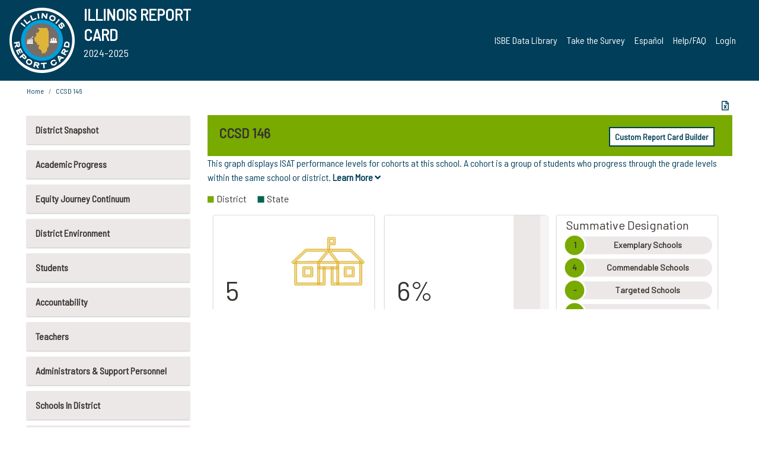

--- FILE ---
content_type: text/html; charset=utf-8
request_url: https://www.illinoisreportcard.com/District.aspx?source=retiredtests&source2=isat&Districtid=07016146004
body_size: 73493
content:




<!DOCTYPE html>

<html xmlns="http://www.w3.org/1999/xhtml" lang="en">
<head><meta content="text/html; charset=utf-8" http-equiv="Content-Type" /><meta content="width=device-width, maximum-scale=1.0, minimum-scale=1.0, initial-scale=1.0" name="viewport" />  
    <script src="https://code.jquery.com/jquery-3.7.1.min.js" 
        integrity="sha256-/JqT3SQfawRcv/BIHPThkBvs0OEvtFFmqPF/lYI/Cxo=" 
        crossorigin="anonymous"></script>
    <script src="https://cdn.jsdelivr.net/npm/popper.js@1.16.1/dist/umd/popper.min.js" 
        integrity="sha384-9/reFTGAW83EW2RDu2S0VKaIzap3H66lZH81PoYlFhbGU+6BZp6G7niu735Sk7lN" 
        crossorigin="anonymous"></script>
    <script src="/js/ScriptLibrary.js" type="text/javascript"></script>
    <script type="text/javascript">
        $(document).ready(function () {
            ScriptLibrary = $(this).ScriptLibrary({ RootFolder: '/' });
        });
        siteconfig = {
  "type": "production",
  "google-analytics-account": "G-TR6JVCNKX1",
  "google-analytics-domain": "illinoisreportcard.com",
  "google-map-key": "AIzaSyA3l38T7SATMgS7wX6w-olRiYc1JaJLcxE",
  "location-iq-key": "7b46a94c395f13",
  "recaptcha-key": "6LcR8gkUAAAAAHugZAyMM9nZOpnP7ytrGN06_Rn5",
  "contact-us-email-to": "reportcard@isbe.net, iirc@niu.edu",
  "contact-us-email-from": "iirc@niu.edu"
};
    </script>
    <link href="images/irc-favicon.png" rel="shortcut icon" type="image/x-icon" /><link href="https://fonts.googleapis.com/css?family=Barlow+Semi+Condensed&amp;display=swap" rel="stylesheet" /><link rel="stylesheet" href="https://cdn.jsdelivr.net/npm/bootstrap@4.6.2/dist/css/bootstrap.min.css" integrity="sha384-xOolHFLEh07PJGoPkLv1IbcEPTNtaed2xpHsD9ESMhqIYd0nLMwNLD69Npy4HI+N" crossorigin="anonymous" /><link href="https://cdnjs.cloudflare.com/ajax/libs/font-awesome/5.9.0/css/all.css" rel="stylesheet" /><link href="css/ircstyles_v1.0.css?d=02032025" rel="stylesheet" type="text/css" /><link href="css/load-animation.css?d=11212024" rel="stylesheet" type="text/css" /><link href="css/internal.css?d=06252024" rel="stylesheet" type="text/css" /><link href="css/printstyles.css?d=10272020" rel="stylesheet" type="text/css" media="print" /><meta name="og:description" content="Illinois&#39; new online school report card goes beyond test scores to present a complete view of your schools. The information here will help you to work with your child&#39;s school" /><meta name="og:title" content="Illinois Report Card" /><meta name="og:image" content="CSS/theme_img/irc-logo.png" />  
    <style type="text/css">
        a[rel=popover]
        {
            background-color: rgb(255, 204, 0);
            border-radius: 20px 20px 20px 20px;
            color: rgb(0, 0, 0);
            font-weight: 600;
            text-decoration: none;
            padding: 0 .35em;
        }
        
        .breadcrumb
        {
            padding: 8px 15px;
            margin: 0px 0px 20px;
            list-style: none outside none;
            background-color: #ffffff;
            border-radius: 0px 0px 0px 0px;
            font-size: .75em;
        }
        
        .mainContent ul.likep
        {
            color: #666666;
            font-family: Arial,Helvetica,sans-serif,sanserif;
            font-size: 0.9em;
            line-height: 1.5em;
        }
        .modal-body
        {
            -webkit-overflow-scrolling: touch;
        }
    </style>
    <title>
	CCSD 146 | 
</title>
   <link rel="Stylesheet" href="/libs/leaflet/v1.4.0/leaflet.css" />
   <link rel="Stylesheet" href="/libs/leaflet.awesome-markers/v2.0/leaflet.awesome-markers.css" />
</head>
<body> 
    <script type="text/javascript">
        function resizeIFramePipe(e, _pipedata) {
            var url = ScriptLibrary.GetParam("helperUrl"),
                view = "";
           
            if (_pipedata && _pipedata.view)
                view = _pipedata.view;
            else
                view = ScriptLibrary.GetParam("view");

            var pipe = $("#helpframe-1"),
                urlwparams = url + "?height=" + ScriptLibrary.DocumentHeight() + (view ? "&view=" + view : "") + "&cacheb=" + Math.random();
            
            pipe.attr("src", urlwparams);
        }

        function analytics(event) {
            capturepageview();
        }

        (function pullnotifications() {
            var eventMethod = window.addEventListener ? "addEventListener" : "attachEvent";
            var eventer = window[eventMethod];
            var messageEvent = eventMethod == "attachEvent" ? "onmessage" : "message";

            // Listen to message from child window
            eventer(messageEvent, function (e) {
                var key = e.message ? "message" : "data";
                var data = e[key]; 
                if (data && data.type) {
                    if (/event.analytics/i.test(data.type)) {
                        analytics(data.payload);
                    }
                } 
            }, false);
        })();

        $(document).ready(function () {
            ScriptLibrary = $(this).ScriptLibrary({ RootFolder: '/' });

            // Remove the Print to pdf icon if the current page does not contain the 'div#iframe-container' element
            if (ScriptLibrary.GetParam("helperUrl").length) {
                $(this).find("body").append($("<iframe></iframe>").height(0)
                                                                  .width(0)
                                                                  .attr("frameBorder", "0")
                                                                  .attr("id", "helpframe-1")
                                                                  .attr("src", ""));

                $(document).on("afterContentChange", resizeIFramePipe);
            }

              geocoder.init({ provider: { name: 'location-iq', options: {apikey: siteconfig['location-iq-key']}}});
            //End of removal of print to pdf icon for non -iframe content
        }).on("iframe.loaded", function () {

        });
    </script>
       <div class="irc-page">
       <form method="POST" action="./District.aspx?source=retiredtests&amp;source2=isat&amp;Districtid=07016146004" id="formdrop" onsubmit="get_action(this);">
<div class="aspNetHidden">
<input type="hidden" name="__VIEWSTATE" id="__VIEWSTATE" value="[base64]/0tl1Moh3geVjpAjBlT/GQXaZIBdVxbssAvod8syqhiRmSVz6ss+8a2sjsBHLkhSHdnExXfbMGIQeo3z0dNGaVwAL8kSpW8vYJ7Cne/jskUXCZEH/yFY0HwlsnfK3keWm0ZVIb7zTHfZbDZhB35i/Mpt3uGZZ5jPX/2n/IrMW2s3QkQO6BRuX94qgcrKHHJ1/MfQQWJw0ByN/EE7hc7TZkdEsYq7Q/1F1FxKIlwV8Qu1TP8JffJsYrdMWD6vRyfM6EgWDJy8LZtfJmXZWSFhXn6M5/kp1QPIQR221AIeLx0DSLhbDX91/mO/yhCAfF3kh6GMse+bprxkS6lswAGM5nxeDAAbxTBkViclV4DLw97Tp5RbOUw0SoVf/mmmHb70XBWuXDSHcvB5CxFT2fEYojvxzVKiLTwRyNtHIO+fBHgsnGvNguIm8KnBl391wimJnETb5/Pxcx1j3FGKM9+QYEss83x0UZ/mnn0o93gxDuo99tggjNAd1W2zfa8/GZz3N7vUSlSp/ZK5aPsp3W7+l4TfEiEo1dRisZSaWR+C+wOwLu7929HkUO0KDZxK/YohsnJqEDIrtpZNpDthDgbPY4abS9HPuRUDaaW81cu5w0BvvzJaqzr/i6ICz2dhUeQbxJmwf+hpLbgMJMHXGz3MmHkuBlRGlWQ2btKeeWBPK1KgGeryo3191O4bpiAJiJ5uau/1/xx7/2y0kTEQy9guiiazHInFPnCmxEAlqRv2ubDoGwxdCVw6967I3klqFHZyKRN2YvV276oNV/OqFObKOAOT5mWtaInSt+kdpmM1jYn7AT8G/GhAf9o4dYshI+EvvH5Ec2qez42fwZyYCqj2mvhBjuFHR5vx/D4CdHHhGuplI9fg91R/[base64]/l+rOjFinKcXhEp9vtm7QiYG5uOhrAi4IOVJiklC9Emwr2SGAfnwQfbHTNQvTaThdkqq6FlzxlUrbcesW6Hn8kPYGK+Egl/NFmMHyoGZWCPjRvZOL2nwB5z99NFXpNiN/y5nogwp9oD21tLTtdN6e9e5b86yJcr2ym8l3XjVqz13aCnX6QTM/UapVzPV4d4WBZ1VtiRLoKIVFsPdZhLVSskItAngeJh6xxb5I1yj3Y+6RPNHxLTlNVsgHq7/s9H6chPUH0QZ4S4moLj0T1QHCXrLHv9MkzQqt6IjgA++mNRjHqeWn4gvvptB44GaVc4fze9bXA7s4yi34jKMZCU9n4PXKoWqFxxXVzTgWrqV7ab625NEisuiXswod5x7/AOMCrwybQyNCJvazkvA0E35hzDRACNz/gmx8QefWPYTBATIUvmR5ah2YqA3mxWGyfvxUCpqJrhromkOFyAWiolPg/UzNAFnkj+AkVWkALrYJdtqQntDY16/WqA8I4vt+VW16h8ei1yLrlKxC+GejpksgAv1tXBJKJaaQb6L8/NqCM7NTVoNhkTi6L4VRZJLGUP0EvDVOyq02JIc8Dt22421//eLfCfMzP2sxGhffu+1r2a6qXwVGvUawiOMn31d9Nr8M3bIZBySBRTnhN/xGS/AU8aL13OfMBqSC4lK/xjVPQuzM1I3JxB4aV3F+hqyxajRRlePcof/FgHIVaqknR6qX6twjYLRboENByhXomHXxQfb9ISeo/v5Tw/Ln4V3mubUa9rIpyJU/6hOWT4ZyBNofWliVyAeJR4LXaF4aZtBfKTn5wrND38gig4lPwmC+RpwhP+fWpo+hRto6/[base64]/ToV5KXBQ3gnmfmeXS2vxFqLhHkGoGih1MTDUzmQ27a/NHqkHvJx3zbkfenpGM+befX7a7UgLkswtgSGkGeHr2tgYt5GAf9uR4eb7tJ0687swL9AWm3pFd8Fv6dy6wdIqY0h5Zm58WZacfhCVHHjW5r5svDKp2nbLR5G8GjKu1/cT/7P4aoq7yWJF9B4lonRMTy2Mvwi7pNX35OZB3Ai4AZNk3fui+C/7cdf4s3lhP8F+KQRe6K4xRBXOYtDnSu91GiflKAsMnf1wcxF6/GasXjjQbEejLfSTiVLzGujvU0WDGRESe9yCzhxLLb1ussdJFaqQw1ZYlCYsERKhalna7khKkUmRh2SswN/oibKK+OtbGCilWqjbBpErvnuClgX+XcOFfcLFQV1Fw65TqpuCV0hvgmxkTVT08Noyr9looLH0ekgkoVWQ1rjSwmFR88aj1M5qgqm1Uf99uknH3u17dp5E/Y7dy6JcRiLIX0j3bVj5iNlWhTgJPz0Xx8PhVWx/amIgr4aeY0PrXvVFd7h4ocS89zF/DL26xhzZoUNtDTxt1RX6TPqgrHJiGJJZbWyzf2Pr9KRxzluSxohZCgBl3Iu4YmCNMJ9q+53FpNBXKus3H7ig5aFho+Lbfn1r3fMwF8PKCsAngWLyqTBw531e4And7NTdxKBfZ3Er3GPqY3EMCoknbXbLlXuFJc4/U0mRtybqXsILqmZLUdMQCsvleT0Gd9zQpQiwdiKk9ykml5u8OzezufDh+F73LxiLXQF9xylGB5ESf+nsb6SqQ58CNvqW+KXIDpHnyEMYavVEa0OX5PHC/hLbCizW7b9JfQD4wWYYbLFSpoLcDGQNIpU8KCVEEJO+gHGVNPMW6SL9zVrYH76MdX4gSBZ0/mlY7E1/2sRqQMXHoQ1C22vLqE2E9Ws32zZjEeMEtdo316in9+TQk4aG2HKr0GSZg/mnlWObz7WTF4QHEw5cCpTQ4bc2yR96KNOq8d2263VFid/YucjfYB/m+KCvzupHcBqrL4SvTan9kJ0CCaItj38J44DZG3qI2eQPj3/pFt+Wg5/JagiXYO4poPUan10HtByU0BHuTCwQci6L7mgKoBZOInrLyOexaCEBcBY5D/wL3o/BqfoF6tjNS0LU6Q1pV+S4yLZBrN3pyNqRj/sqpY2aTNGYoVYX+d9D5sZLLhTB0uggmrcnqJgu8iwo0qdrL8z/NFBYDwq1NucSV7d4vS3mNY6DjzRkK/+CQm7JCiRYKFMwmG/1cCXqrIlzgfenxFbTVhc0wIQNsqEv1EsqzUivWIsV+1lOlC8LMjLOsPVnAr6c7/V9u1Nuv6kG6xeE3a+mXAIPvwZa6CJi775hXI9BfW9E1Wtlq3dQVAdorNEQ9ZlSUGclSt+EEgonERtbU2cM9cRj7J6Y6B3YdhnAGhBIdPIzGNJvHx5yAZOoIA/qDPsGH3y/QfwhOIonz4eJQbuE4vIGOqMcAu0uiZWxUzPh//Zv/UWU8FVzSYyTAKRGQZA9z2i8a8mLJZhRcl6SctGQoiXHsJUGs5FNA/1cAIDQWAiKlTnPrTbJrx0Nt8jhoSzhZpgHiHVQeEgfvGkuds3uBZKtBz/ngy1/dMozWKSD48uuK124vQVWrb0Q1vhEvuTrxARTu2/I3f/M1B9Z4yotAbSwiEAxan5paOcXMzp/MBHqSf8HrBs6yvs2OckckGAtcX4m28lJp45hmfWIq79i3kyztv/WQMvuX4bc1iCFpcasWCnXqp+YLVE6KLaes5PWEbqgUj/FXDXZCrVPVbN6nVmT6YulmXE6tMMqtxqIxocg0L+5H6xUD1RAbzhIIcraUr6qTCXvqf3ONAmcg5IUMCQVsIN63S8TSeslsaQtY1gt1uVx0B6hzh3UymqOcCxU3vmyAxSb6mnD9GbDLIJbK/[base64]/w6ujauw2ciQFIuhsUQ0Gx8w2vfytkuztRoYeqkseACeesZZjUwMnPIoFMg05bjnNjWHeSFR8xiISMbb6XaBs1pvEMyjr/5AEkf5Tk0ov1TKJQWhB5AHi0m7IaTfXVoZi5QpE1tPZSeIByeuxUXbKAkC9ExAtBRiNPp6kAIYnQ9XVrbEruc6kWb55wl2Q3j++h8fH05fQqMLVo2WaXw/[base64]/GBU4QsuUGmwc8mQ3avdddsPxBHXaB6WCv9D0/u41V8s0iXKlpzZl/qun1NbP7f6Yk1srMegNo+anfqChpSOqGXiBNqYrxi+Tbg4edWpKzlsarvMSFb8fyx1AtztnD65Y/z8RfXjO3WmRXj/WXnC57xBppIxylOJQOe8WiD6KiS6PnsOeDHfaFg+Vi/dwOkiulFVw5T5EnMmGCeOJ1PsVonNC/RknKD49GZyH0juTSKpNgMI6X70x0iwz8mg9PrCebvsdL4JOjLkz/9zJnlrwv5Rg1YDVjCvVJVXVuZhz6flPGrvX3vUYC0KgMKNiE9lrPvCZ0EjvNDCfYHD/ynDOTbRzsPgLGVm/4H9UW8ZHUxgtpQksiDq0LdBLAuqvJnXAXzNHL2FWKZ4oVAm1DNirhDHN95UuBgEvjjp8P7FAmizALwppXdEbQq/ZiF5xdTuoV5p3GihSLVxUBpUR2/uti/zwXJtHWDFKpm3AAB4cKXAHJPioD4fMdGhLNw+t07RPlSk4klN2tCchZWnXXpgilA/6wjancJ8+qWWe/9eGN3gU/OLOi91j8+tlmFHsXxS4kFYdl7kJXHIVS8Rt1+iY0hvfxenj1femHK4oGorP7QLDBj9DacaqoKRrT4YuwxuhOK6rUtu0m1icpkwUMkFaG/39hjmJh3WYM78HOVsvL+qZOTfgVFvzhQMPyZDtnTxkZnPnRP/BiUR6yEtXbPzeCTDg+3F1YGA6NC0NRdDfC8k6/5EK2/NT+5/8DGf/sSate7BjChUcsWd40ot/Mq3YoF6py57y9yjQgB22d7rnNepK130ojmydsNNwVQzdZcIxRI5z9pM8XnOs2HgSvKDuFW2L67zdSyxPhz25TKvlcPt7jVD/avHW+mW832kyFBSFt/98JUJwjhWL1SQa86uOJhhJ6BstZcRd+5S3V04NZRSW+eYsPcN/oxhwwAPOm8SFPwDyVoQYcxCoSTNlTrjwOzDkr6YWNkbjb7HBdWcdTxtMzih4z1VlRDoaFG1JCOvcBVXa+k1wQCG/IIDu0O0y6YAnYM7THhToWj1TbgfJQOV+tOXKXBSY2kafVJ0VubWiTK9wmJ+lwM+lW5qB5z3RJZN9H98Oi/wUZGguRMVFRchKkIeVANxWcYxTtSAL+TxM55aTNCObPkKOFDvbyqLY8q37lztXtxaLHO4ZmLP/a99uDC8UnK+opnOY+qULtN+ZbiDZHaCevuOeVVSNYE3vGcHwGhrq5dUXIC0wJovgRmazmfl/FEqV9zm2Whpi0LBjEXXUu5n66br/4Bj32FTHJsHtYTnLLypV38RpqdVIF3Gmtjt/hhbSbcFvzzxo8i7ZnFIX/6NSY9FzcglQ9MAOG8U+36m1HC7jNsYs+LAGhFYQXuNRcJd09WYQIF47YeNc115I7S8h6Sg6kQ80bfGEh0k5NfXn+b32lfBzh41lQGncfBYOYqttg08UTqVAPSLH8LIgn3/[base64]/thrrDxdSXUMNJyYLvIxyXyjeKZ6z5ZBQQ4KuP3/1DljtTuZ51uq1RELrZH59ZqSd8TOyqH0tKMQufrXoYctWTQxj7fiivMO+MMHbZby+dOqrIaGlFWqMbI+/hKL/EP+G5NcJydy0wofvlZFIqQrsveb1CniMoPbxYPz9me6pLIWklfPpojxT/zN4fTjduNbHjk3LdPjRH2FlZO0WT+eZ2LIN3GMFf8Z3iy6ZrNvCNoCQTR78SV1SPgE96p/LOEnQ9S86r2l0RSSOp6taSrz+ZO8MWc6gb0wU7SYXyrA2gJMFDq3VAb34QDQsTcaf/NXHzfZtZkibglIhxlFWSFL2QrlxMkyX43PfMYNR3p5eaFODeLyZozksh/fvA86E8AGP/pCtvvveAKWQ92SpdOnZDxVkRstA7GufKsVgZhgZHgP4GSnuoliraLiNyLHHS2hPu0Fn7id1lRofyt/BOrROGVQ6Z3H7/6sNCZFgdO0WQWsGyOTHQnnKSISNK/N0XZfuBBuX8y2nJQ+/zgubtl/gzm3Br3JgnyYVAo0/zqPczGP9CigybkgaJdHbxq97bjZbnI6sBzY+FDumj4TRPUtzeuXox5vISj8RBA54s92c/PqHI3c1cWOjtEvrJ7kkJYTS1/CiWFAXbbtDRvdnAergryuMvgBwKsiokrJCqUfVSTvRdfhhXfbbhgVAge2MpJZLvUuXufnHpzFjAa+QysHssRbuCOoiHTXZ/hubKnEp5LCmLEmdxJafKpsq/bBeKMsvtTcuJxioz9ARxknF/aHMsPDXgHZ0dRu0SdLRddrun3y7BbjIWUfuyigSdZkr762BZ4KvXqp0U4gPxTRzXaafqtZ6i5YApdwW35ekskWlsLQUbD0MaC9cFbMHtwN6Y14zhW6QIOJ1SXvEM1uJM/U+s0eFAeBYrQuTJQ0seobBSsFptbpgG09/Mx9atgGwf5+Dvh90wFJzG+jQJEKtp7BlO3Hk/4YtPtKsMCMv4Yhk4Eu0Ngo/7VNoi/[base64]/2+NCpdKKgBUA5kBX2N/vhygrqvynWTeirzXobAkQforQ3MsNaYAjqg4pxqc0wn6EoDZhhf1n0LSUJ8OQ9z8fvWFzkpBb3RYnsh8ZRDGMmtot5taVk3hkZMnKTpQ4/3aiDHiQ9Y1d9GascSwVoHBS7TIP8vyuC22NMO9XiAG6QmxHkBKtZwPS6KQQAqDzhyV0AwORcjf+SixK/Tq51hp9Iwy4ej98KPK8buNdFlXw/ES3HLG2/CPeIHfI50pwHJdskapBwdZq7RMwAzN1v8r6+LfiUUdHfRlD7q5u4LDUjsS2YxziWp1nGqDDksI84J1EKgj6pcwcpozBgRhgZTjClQ3vsE0bu9Phgb3OboqlegxfDUNU07437k2UUtxH2LrxDQSUnUG0FhOiJfbQduVY/Fgl2XGI9SY9nYrO3DhnrfElA6wg2vqva3IdbiWkBmPKt75LA4OdK4PEPgEk7EXXFd8E+/k/klQfcrOWh8HhS2IiEQE6U42hKYhXvNC7npa4evm2JDhPVrrrgdkZG48lhzZOmLWHvVj75hPiAFvv+KFFrULn1bKWtdL52P1nUE8cnrnebfDL4nVXNIbLM75VQ9yvvVjVus2h6+vxqv7tC7OKUH7mtvI3Q15IPSJ8OOZsyiub2k4s0zDpS6AKIEGJo0yhOYuP6X9/YyAg66AjAyFhRlt8Do7fUadk33nnhpz0qpwP/gsp8Zo5Hj6PrnE2+ZI/hnsCd2Yjg4mZkcThPFxGFyD1cT+DguUoEHcgcsUxS3BUKq2SPUfoqwsqS4uHA0BGEXrgC0X9hWyuaxhUUjwRtYGoQp2ElbebDx8rRmNdTNqZkmkRmd4xOGyuiyAn+3dYd1P3bT/mYsyBQk5JMMNpxEQ2EUcAxA1vB5PyAAsfzSQLUnc/Jc4rjhAKqyeqUa+nwMC7i8e8m/ThYzmGCdqFJEVDY1QU9RcygY/Q2stOc/ygARSjThZpJK8om/wCrWptGVRpTEO1SLlVkwhDqXnt3OYhS3lTwdWJt47gu5xYvPXjGafmGMi8ia3XadVbPtd4LMioqZb/E07Oeehc4h8zq5tQmo5r9n444qGpvMsaDRL+9qSVWE7Xyc9hgIrpJuJDvRfeg+jU9XOskfgwwPyxj6YXVSQHe5lJSsHz0Yv/SQju1E9/koU8sWeP6bMJL32uK9Zsur9//XgiXbhflVfJz3eZxdBsSo2YkVKDiXvb5OT2KjAPlaQcIzNuFzObx520iy/Tv6pCK6z5DVUQgfg7BCEMfugEXM18xDrGExNsBy1xXL/yNh9dwLm7x2W2v33o6vXwLp8aWMmBKXerjGMc0cJPj7RYcapO9qSXXRCVj219pYLUAqKpNVaAHtWpET5tIM/70gEhOX9j2JM9ArB5jCU5RE3sxtMS/ATDOw42bRAnFF7X8YDgSGIFF0+fCarxx42xF3eKow2I5ESu4R/2TzB1QfOIzUgoqgTsrENs+8j1jVKuSpvzSUkasDMDWGqwrYeCUypCugj/LzoRMyIxGLSkLjJuoDIEBSagGStgcKJrfI3B9S95v/n+ZQX+AsMXwCn4JaRqv5l7yCbmv+zIaKubhbdYf4FiP64t/fJaQ+y+dJpgxy5gkXuINGMNIxHQR2pzrfRbDRoNUMtLIfPY3QahVH11hnMhcqj/hHoVWMbtm2DuOzQ2zRz3hSSwuZrpNi1JBkBRVYnROumBYQ/P6rQoiFYKt3fb+2RcclSdfiGFWWF+a47cgVd/anqlJb18JmIfXm8AMxdhtUeXXgI0YgflNZLriEHz6v/UVVHXG6suhFwR9g0Fg0/v7UTFFKtMCksJJBk3acXOGd8/Kp24JeibS+YyqnKiND4kHb232SQNibWuiwKPuVBuUmKN6XFYxyyA5Gbik00iEZ12OBHnupV4uKwRKUopOeUAgId86dTVXDvTPciNaBdLnbF0GFZwEcS6Zk20EYTueaj5Inn8+s0ua/3Q3Lu8PmdMasYMc6VlwRQbqMINjci9rfuUHcqZBhv4EDTybNu8PGOz2TdEndVN1nRLshPp8gromRXyvkV63sQiO8q0Rj+80BIVkriYpbhaX+8p/GSX9KztODCtMQbUcHltF6tkC26RbyVmAmjEr7fF2huwyPiLesQHlzaalUhSXpN0MzrUzd/JdXCfQlqwAKm7kFQg5fEIqyxXVUrFyMwVKKs5t1+AYEfZDqKm/oP3h5DeCwNSkcwXvkgLvgDFj0p/7HwrjsABcUZDAWrzrc7fIqw/br8Fcl66z+n2Q/xA7xqhCTAHFWSwCMB+4xiEd8A/tktKa6LyiYtTJio6F8S8qRWQNI56kH7d6JRPRe0RrYr0HYgtu400FyFW7Ro3Z/c3ORULZgQoX2iblEEcFNBfU48MkB0hRtvtODl9cnEsH430InDmEUUV9mlj6YeL3XDSF3ut/LZObAyVWkHPllb3tzvF+cnXvGoSH/q8WbW2Bg6AQ8dm+N9nJk3Qry/+xViVSpCzk+MZk7tznwQD8jFLWdgxXHFsA6K94lNDr1ztLOSqiWDJe4vgxX55dgl4TC2GrXRfhQ4oXA9RVQrlrXTDEGHr2oDWHvOx2YBNX8nj4eyuFyWqeJ+r+gD2GUXp1ErIHsLPROsS0kidW8/D9q38UR0WMo/cC12XQzVtly7lF7ueu0sYCUwcqkEAlLDOytlqtNUPc8ZPaPv4QOVwpgWRU7xKZhuBVmRjdI1c1UHGnTcvIesGN6m9uJmVBZJMbaJ9TEaXhSBVpOLL3Mf6EfXa+WOwQg+QsZFMK1/05CLwO/U7DdFhfbtXP1j3VwDiCo5gCUO9/s2InWdvPhAzaw8tYKJluiwXzs0ShpX4NX55a1QOV4Pg8uYlyltc8kSKiCBMtfLL/JjIlZbRJFyblqrIGCXzMMxkCfKCC0as2hDHsiCu1jj3hG6NwcgB7dDzJTL93baxmyiW/[base64]/QoGOmLssUvvpn4D/tc/wrjiEOckyKHHRYrYd09aaIboi8ksqSjmCK/cCUC1NrxAjF5qe+0EaILqhUcbRellB9/aTMirVyMlJvuaX4924OiB7elfHzVRWiJQFk8+Z5qPWem8/44+MSYhqMSGi2xrOwEv3gAeaFAS0VZVcCezFtpn4kaXxrFHjJYCGA4ri93IwWAX/n1DIwEytaCCSu6MV3FWqrIAQbQQTZ2hUe8ghYk3zFwoDHEzfGOb/vSFv7jOMHafqkEa/og6aMupGkvo/y4XPAdUN0RfqphpLWtjuqcDRZ6nLLrxZRdeasqtU5MXNSlD4q33HjAc/[base64]/bpJBBMX9hw65IiJ7RNKqn9FE1M4nT9BbjqCX5x7IfJj52Yau17poXQI///fBXvx5iav/NIdQsmmz88oZxLyXuuQLDSAIO3gmUlpgD4agzlgfQgiMnR+vCkOPPu1opF3Y0aWD2Y3CNnhzGf/swwO8B8Imi4mhtUuzTj/[base64]/GLpb0K3uyiqwXWzTIzWOYQOCBdrolvyN7Zfu31hvimjID9CKCGifFGME2swoJ2wvAkfdT4F5+WMU5zraAiiHwb5iwbygKOUdqcL1jjL/wc97ful8uQEObuotrwW6Jo/xhKdzHcZEQjwp/126twGezIRBDm+6R7eDDGMrfvkYVoLAn9ZX55sH6qlk6nT0oN9Ibxu2+AQzeKTAbtrWFj+xxyspyS8cX/eRlhKpIF7Ugmk4HQJyAJqvNNzJijmlROh9k8Kw5zlV+U6dWxWzKyHJjcToITBJBmEXqFdmU3/GM5vihVkrFuHJdgdpUd7JFIBX4IO2hE3jHlTIQoRKueT4Ve9MT7PlocOlP+JaAUBobFye9ehlvahwe1SeLK3j3Xq2Oa58CYU6Zus0curMktXCcq/geYUx30r1hjVgQbCOfitTH7RK8N4Baimthz3vOvuaIdXcqHANPUWtoSuf1Or94Tw5cTeVfvyv5Joy+aNdt1B44wa/[base64]/AP/lSIxw97hdAbLjamXDZDTogIsApsZF8R2BTHG58syCgfHL7q1X1eCr50rQVeRcqBSM/+/8Mb9Iz4a6m7Lj+c7R+yuccrvrnUvHdMVlarMhp49ndx9kjWQEUttRacmITR6Vuo469FyP+z8fHrS2eJyI1Kbqg51xSfxDAtwNXPMKBq4geTWDdPR5Vt0w77DPIwQdSK8mQPHgzhteaCFvp+9slL+/[base64]/WNnWSJNGL3cMPUlED6fqmyKUR6HOmdQsmb6SnSwjZQwuex0fJmbNRD1pLanHc608v2N1FtExmMis+nkddLyDh5bH/JCmDsd8zvUqaYyJEDpPsnR3rPEKt0N/LMd18toHWPei0CImHXZFyT6A9MjENLSzmdQaj2uQpyIU5uKuoLdUFu6HOxHmMEjsKddan3Xh0za31WwtdfSHuSc7sHm6Tw+nz9HEMWLfdSZ3VAYjMHH+YJRVwC/Bg1rsHuCqFxloEQyfbOf3K/SMF6EwT8pSUd9c9gzY4GuqxUlmhelmd0mAWn/gFQH1/GvlbTi/qf0tsXpNq3ifBxXlRjJAW1KkvfAhUkrYJ/LnnxZItcXwLvbbIPOqNPsP5CqT3czO291W9XEXhvfPUtlyGJvnNXQFWf/fCzV8D/lU7zqObvtVc0/989UlKp6QQebnqDV9x34VK9lhKwOYbUu1dEWYs7KNYqzF1B+wWd+a0h29MdWMRpDmW+t/1U15imM/YBjQc8HLTNhyi/3b9FbOG4OjQSBcqV3SvU4YlguQVXMaXHFLaTnYC9wb5ZigJi3gxOhTSCc6Pk5Gb24pjscwug5jrxoxEqYeroowghXO4XLhOxEJsJVZocavRPN8Khb6huTWx0lgHsufrbT6wUMcr2yHSIotqGIILKBc6BpMuDWyVwTRAg3ufzgsNcUWCT2KinPoJ2expcSLsqQmZ7jk/UjQ7O68nCTmphvw9lVdw22m5cmcwR4WTsdZjJbxytF2p17akKAwbK40JgQEwPQJsrpQyDmPVEaQAKynHMDMzCojhPAOMowr7i15WAOLeE0IDDsxg6DeEI61+zuAS9khIRTYUv3RX+FdIhR+LYh/5t49JztdiJBGugfumBWNzVKX0sTJsCIRL+dRBEvFUI5ZnSS0JNwsRUFHAEYjnboeNm3RG3x2wEwTe0oGVmgAuASlAf6ZVaA6i72MIoO46bXdCIQo6wE7sHWYSvQcdb5DDXYuxMSxldCp9FurwBlyeyXsUn82pmrMYek5zmK9u+lt5fTbo3FG/x++Sszyc1EKzJubqPlbgkaRxMVf6lFTxKRz4/PAT9K8IsARNLv3cQcbk3ABU/9X7SFn1NkYDE/4U9g4qVDC7hDB60iw4iGSUe3A3cTb0J5Doa+ulUt57LV7iMz5zylpe1ixtpMDHB7Acd1y5sE5E2Qarvx4/2Y02elHSw/A/YMu9AQywboFAZ/[base64]/Gsi2y+OgnGrwqDmfCjDYdI2irtEFNWKksDLAKpo6ulUmwbFHLT/3eDuTCoouQqzEt1d8DDi94xVImAjIMXfMAuLm8zlJQMLQzqvSWmupgYWCKdSGHobeaXOHT0WOcfTX5VBW1ULYB4gCAUoY41Ba4VjTmXdFUqL216PUtOrwiekz6jbEv53GrIFdc6QoFdfEO4UFre5slshzF90bt/DX8G64VR9Qf1IT8iBShvajZYP/K9c7EfIBPAWrVuKL+NcTTMbq9Ip6CZPpWV+GEbzQmWkLiHgiTbeyNxkNNAq8dz0M2AX2qIWyT1DO9jj2y1IauJw8TKCBGgpcl6O6kEuQohVu0aH6HirEwXZ9idNwovTphRrlVrplc9564IByU+xngdBWc03ne/KL0t75E3hjqYso7HOm6LfiJQIB8cVRshqduio1V0qjYY+wSlYDM5/ak3dyyixVYqs7ekl0BPWWvWFNVFPWGm01AVCHUlMq11ujxyiS5ZNzheygjMNvUc4/h6dnaTzAPrAy7g+RsTnd4fLX9TTIYjIDm2qafqPBNs+jjciP1FXTLk+K0WfjZmsDh/dsdArb8eK/wINI1AnvLZz4fn3q/yuDUIfnc1S9mYV9PMmCNbL+sbAk1TsOvVQeCOX2z/oVrKeZYAJYzpIT/UfCUHdjTcvFP+OmOrDJnWL0xRGcwZWzG3zgcM116PK1zF57TCHzzAjvfRvx6MtG+KhhqwgP7LfSoLbbdl65PgvauOkqFWu/E+TE6u0xg2ex/gUxDOtYAiPgDQBfykTE87LCI+Cu3npM7LZpP1Gr347/sKSvbfgGWNDWmMlWLfcjeA56AfCrFZirSBXH/xpi+lPdErBRl7u4BvRKBqh4lwyLAEE7OW7CBVfWeXTz+2jDcEgw3v9Narx6hOxAsEkkJNXL54alB6HBJaWuk7Azgby6r8JghZ3WSOoxOPjkMyH+/qeq1tbht31beiJIgCLIkwOEGfqopdu0T7JueNYlSlYgF88p/oGqi4PVVC+8pNIwuqE4lfmCiC3aHl/VBQfODZ7ukoS0q5WehgJXqjmOItKfT2LhXftLVGLgYsiKPY9zBs1d4emF0p4o6fBdTE8iObb4B3WhNzdJHGgzVPxo16N7fvvW6epuMydS4zz7XC3f9OoXmcMuvtIh8tRuHk8A/bh6z54I2rdA6FuQoLbXw+DaOQsD4mKx4Eb9dYQ8sp56tWFQ8louozpqjRuxHLXgothip5XECUPQVLPxA5ZVsEgwx8YruBiMYcFVkSxzZtA8Gn4UgFlmXNLt8tfCwGUVTRdKApHDH1R2x6gWw4s7gNFon/06wlvfqkifoWSc3DhIt6eV++qqKlKfaPhBjvmY7CCYI1IjPQdsKMEAidmY0cwcIcSykTYSK7rTgbZFxsA7LViNTxMHVF4sSN3oWH+aB0I8j8oE4xyrcfh7zApAuMQ5f8yde3qih3B6M71EdvnX0/P0r4LPoluuWkK/0+v4Lm0T5L0PQY2TDy7odONgO3MicKOvIiyFBPR4EQfug9Ii8WgNkmvscoW/9YmRZ01UQKCH52pm3cDXgTHdAYVnxGt1qVVQnyAUrNEkJ1Y0SNwuRGGcZXlvq2tPovzYoNEsBFc7b8JgPrmvcGAx/G/+OOKaO7UcidoR+LYQ+boyjOvds1eo96X7whqXJc+qwMD4lsleZXoMBb7QG6w4wE7WiDHIYPJRNodYj1/p2+sDtVlUGe0SMKG8eUVWsBKBw9r7MhJSB7YXqItD83imbe2O2rwb9HOveMRfyYMGH5W+BYrPq7YhiEJgh3R7UtCqAx2QxEsw1OY/Vdlz2lO/CWiRwX6fgwR8bZvzDpvKn0EQ7/1PIwfh8Db/6aS0DvG0eFvHYM6zu4QsZ9UvJO5iuer0ry8eE0AdoA2qitnj1DYJTj+9mb9ZcG4+NrQx99/zmQUsrwAQCPOoRoMFYUN23CrQhtkKMloi3v5u5Cg89XiRZZabcJ+V56Ytb2RxQlRzPxLIzuQpRjSfqud2RNcAl0GbVaj2xJfhRQ7dZTDfMi++dG5EJ9fYYW4E9s7dAyZ0xPMWIPqCSgHZjXCDQ6pSIk3YO1L2o4Z4VTmcVzuhcy96VLT8+YR7V1aY8G/puBcHBfveajk+8LLRnZ5kPU/rGJOGEGUIo7ODaNiv4hB181H9RxH38IO0SWLPnB0ReAv5pAAXEi0bJMmrlJHhAeX0j8cA12Wnx+Rlkgk9Ww6vX/5m+uU9zQKf47ulBwHC02wryRDzXdJ/5h1PjsRfTCZbwUiA6D/ZRLBCOAuI71QlBqzFK08tmHYvmXGGX6NBlE3wzQklk9UlJbgfWtUP6zmN0BaPJYuoGeEoovtQ9851wpogHYH9ug/Gsy9ujAtVAgEriecJKlV5JJuvLGHe/[base64]/gn+WnUoYghXyQdwzCoq+4wolv+NTnePHncLQXbX4KndJr8kKuK2Ag1RbpLG0Fi/jYCi3w4iRSVc+meTlY/A3reeNplv+yJbZIjnDxRra0bx1GHgANUzQmdEylyUE2YmMSnJlia6d1v2Qlh3CjbWngS00vLpSbIepAGJXXf5FyakO2vX8Dg+NfPhjvsmg2aKCeytW9TzYdv0I41rjw0VqmpGPpYSmHUF7C3WCyBFZdOmev8p1RHQorlGpDjMX3nZq8W2schY4z3Nsw9f0PEtrCCTa/4ps2NzgbZYVeEE8wyMJ0UZfr99+klUUtBspg0EV+e2e0n6rraXG2zfK0Y0JfIWSu1caAVuNHEZSd/Vw3EY5ZJMjY/[base64]/qUvDrdVU7zBd+mp7u95ifGICZqMmXxJzkmhPjITUD7tLSMinXuMROZJ+Qh56JiXG6CcOBYV+Jo8sLRjV4Y+7X6awSWde4XL2hJPZf7BDBhNFQIypt/xn7zc5DirtynVcSDwPsxoa4M+oxav3hidMuFh5p/zQf3okK4HP6mjvS/QwbPlyhnKNLJ+CJxEUnd0QQJLXW5KwNNQpDrbLy4IxRZcnOWVwCLGqHHceU7kUvnReMEzUxb9SJircdYE02QpdyikH3hCvfTXPmJORmkoNgLcTdv9c4ulqqtn771boKyzim9OLLUQkgQVK1ZOXgxp7npZ6qZRma23dC4QxhRZh30tXnOlLJN1y2j0T8ouhGq00/4bJQm4qtaIrzbd23wQXvpifjHkmdTQfezODi9OmZ8ce86WwICMmECtIg9corSN+/MdamAyjUnYDuFDDfsz6b7fUVta0C7nwszPxjBWO3cNny79ovIAHahRNVYqgSbSBvjx8iZzoodoUiXSTdIiD833QiuUAG/yDUuaAeSHCFGQUqIR5+P1Sk7Ly80UCmLturzzwm53xeI8qbg5SZ6tdhlEXHcXkIY6VQ7WMWQwbYFagT6rQAIqcy+X9X0vCr+iTfigV+hds6IGTXaQ2bEA9BJSMfAYIOeNgmJaoG6sKxKg/HSiVX7ScK4xoLbreSQxoO2mb/IWcNRVyabEmlYjCFftaqILVKT3ivUP/U28bS0CA0oiuf0u5zOnic3qG7er/RD2s6HMvvzOamdUYjD+XvV7+kKU5DIXQ9PJHliKUS4B5e5UQJtRZVGZK7zE/bGJSsYxzanAFWoyKOLbgzl/9X388gI4CtDJlyUIF/dPgUhcxSK8Jb3qPUj5r1RVtfOhbVtCXEQsp+mmsMXDUteqw1Hz+mkiAXgMHX20JYx5tCeYp92cLy6zcNXvQyIcwSJjq7sE9Ej4VpWGPHv6z4HKjhtZON/vze5ktlnMbzxxNWl4HdNrr1fPTXfb4EpDqpemBUuFxtdRLeWUJVLnzrmmVAe8+L9/C+n4FMCgRAhbqcaUhpmnuzBXDrx24OH+LIiuzwqKNCUMl6IoydG9TSk4IxmHOznyDCxqXLGpQ0cv23ON1eTjzTNUkleC1hjruZcSFc3QMPh3ieUfEDTA3Dm7jD/32PZVLEqxWplROHEJA91FXtos+KwkzQGG3d4+tsxPOtIXlEKWXhlFqKwNdH0WG1x/HeUGYFJ+NS2W3EujJAgBGLiymwBOsLqDDccT2OtiDiNdXZCtyiHv4gPQBanlojaiOsCRYPWxm4mDJcKM58t3Pmgghc76N88Fxrof6kmm2OoPjEwPLataUGem9y88Yqp9/MIm8YWzR6JM7Nm9ki42IzALDjUUnfUbSrbcLUm8sfYR8yjmXf3K6X3dxUp/YqOHvmE/DU8Zis3q08nUzxlUd5p7BGdAURbF00cfgrSOJi5CJVQ49eWJkYzaRhjkh/JBAXylaHOQTuqGasyt1bnlioNzgWhsiE3Tuwur7dy+QGNsXM5Tt6G/2lAl9KhoXKPqT1Ru8YZtFhtTEjmsjKyDAKvuoAiVR9wSM9Got365wU/GUaN9q9H9FvqTNvefliik/wu9Kf4sXTXp4Wehk8g4pYXu9vT0s0pnWB4vm69qGbCBzyfhMDJCEZuZunGa40Arrfx84KeD4WyzrADiXhXU3d3x/nx/zlWvP5axwRNquEhdsV/KpfaOulGtTKIgo5pFkBlAn5O8IyBZE05E0ETeZCm1Zd+K9wVUhInDpG0UWmYrLS3PU11ppVIU7NwRfe/zgsrVR2uCjkBljcR6pXVTekOf0ifHr6Z2kZ8tq4ZgN6dXIqbc+ntbZTKNArLAOfUG42bfQSjdoz41W+ar2SzasZfxUu6Z9TnfPwjQ9M2kIuxCZl1OZvDYNyKobNqVzHAzcJtJGi0plvrugHeFzQ5C5gUjB/7YjHLRQftvUjb58xwWUbU30OMZR+wTwsJkJ015OKZmO2xgTn1Gw8a4Rg0U33RbIGHaSsNsa1CvyM83auNx1at1d6wfyrfCUbZotNiuSO8o0EBHgH8j+p90ZTwvlxpoBRATrfM2WtM3cbpYN/LrnVhyD4hvZoUMzhW1ARBkZsGKYMJ4pGvPyayL2fR5sflW1JIlyxbdWETJGpX3NMiKRdtIudAlMQqa3WEQgR2q+voPhoyeB7BBwQfaA40pROJilIEYyMFQW9L8vLcZYihYvjiTzq0R2xMNenRXSDR1aHAc6MRPpo7MyW10pcT1djdFr0EBaP06EEsb1wm5s/SR6fjwU6eLTGKS/v0szOUzJtWylxIPQ27cATGn6snlY4ix2rdMHrX8ykMxu6o1LNIQazeTrJ5W3oqTyxdKxf+8tSmZKdk+B8stUS1FWxhB4t+P4aVrkC0fg2Ka4oWEqv5GEiAaRhxxLXuQQFko5M164+n2y/MwweEC7Lyokmck7xfJ09OpD59gd7Say3lmW24Q0Znbfie2Z22mO7FtPZLP2L9p7gj4uemhdE8CdjZrZm+4kwDpGL+yJV9yCWnWbjB3eWSrjez7m9i98QFwhlfVg2fqT1W+pCQFGSicgVV59M4ZYmS/Y1Mjm+UUDzLPny0rpBcD+Xk7so14N0Fk+9lNDrCWzPIAX3O33Vaiqix8kKih/2VOnP6gEZF/ym+xJuOxwaSluz88F4LpM5omWzzfTTgDpBBiBdcjR5J1QmyJHO8CE++FzUqL1sbVgbYWxG8P8HyCq0/mtWtm0S3HyL3NeWYlfuYlIYyDfjN4AMFhthsQ0VGrcnwU9TCo1AQeUIdboAuGIo8rYeDn6oer8FcWvnzaPExhiKkNth2Qrl3Wi8u0YrY2uxBn5mGpbX3RXBvEnekjBZZqXey4i3e0JVegQOR8pVVpunDmDCJ00aaxrAEmmtNAisY1d8hCnCNe63lSxNjKhzZ5Uphh/CS+HSYvmIThGzRaUI7Y2nCBeMrHitRAgKy01m96xjLlhOeCc8ieOiVrM/7KJSY87uZhcQAzfJwngA2AXhKVM8U2wN9fueKMO/eQLhAPQQlFdh6y15kYm9NF8o9ilU7G5i9tTpMWP4ORbidblovQlIFD6/QS9Q7qWPfvBFHkbNfbiW+z3Cd7RYFyGVgSoHa9seo+kYSYzwOQkPzjcPKX9qWEq/+SXZv5CQFEEIBKGvVsJpZb99Bykv00FC+HM2ym/44hmlYBqBOHn9VGHUp4qOsZU6DcXsMDRR1CxYpmYHus8qhASg56RC8VRS/0NdRl4kcOpPtd3ki6MhppX0U4fGj2RjSzWZKebqi880D5TDTuC9sj39vJ51Rj7Js5K7bfQiTOWUMSyjSQmrM3k5f0kspmKjZiWBIkFjA7fo84n4a5kJ37SNNdeQh0OY4qXEvE2QwmHbD7qqB28UGyQYkIV8Eb/ac/wDvKJyWOxx+zqxWzVXAhqhY2ve8UyDdJpxal0sw0ktQ/[base64]/LCAgPyJ4bFqFKT96h/OKZg+o9YIL5UbSENa23x8H2B5dTsog0V0KYa0DmJBAd5MHbt1uYxVAmv2PVkSzpEejXYFn/qWAlhM3aoPBuZqHTixrqS7j3/Axwco7nCqcB/kw6GXLDXdxXvLVDrgOZZhJdOkaBVppW2A7i6ObmJRPPVRwr22lJIUdTvdy76C8ODMWkmy4q8R/qKPthiMQwBOfHsvkeOfkg79NhPy8MRBXAqW/[base64]/GVdl8Sb/OOVoWLF+G50P0me1TFsL2widegWvHk0wkWY3EjSg0x4jq97m9sr8YaLenXm3IEif8YSEyEsCeV/fT6iy3gyn8b1IHl5xN0WFV9BlSFySje8ni56dVC7lijOaSrnaUg5H1bkDif2slaz5pGHbbYGSnSl1mO4kqIf89hlSG501Mx2sSCYlBSj7ec4aoqvGqhNvngCcM3AcMi+MrylWlO08EnHjnrecGHh8hFpYsOubSFy0HP0mgV1C8pPXSSQdKCm3klaTFYlLFnPKt/BQWx9q6u7z31xgAdervzuSj2sSt+8B6qVKbYo8KRfQog5oFCsKr8Bknm6qSITmFHWYI+D934lsDGiwyY67n9ulGO8MdIzbm1v9WjJqj7TK5cKTsPkwaXZGjYgWcAVAb4+3zLBUJ8pdYQA3pTkfVqp8q6BdbBRUo6Y9R4puH7VDDbPOaN7NOiZfi+l3OYljgXjkCa/DUjB09e6CnQLrLGFM8M9Q6oSj2+WuymIlDdgogNNU5/5jkNVduZuKmsj/WRWFmf0grJ+pslaGWS5mus2XX7FctCysTikbLxm5d/XbjucqQjvbDxa1x3T14dqyFzWcyQq9qUQ2dGd+z3au6OPcUrMpVIXsP9Tfze4wOAyHvhrq16t6tzk00uYCta+HLV0/[base64]/qVOcqKLxAKiqqPln6GSJpkG/iOetYu3YiuX3dmfjapMORX+/zeltH4qp7PW+0q9jBgLis1gUXMfLp5Y0cu2XPqdmrNQh/5t7IriXxngItDdcWqRoQc7lrZFUjJq8z4u0WPyX3QvvYKDEIooa0b2OUSHx3IFeJqySeg3T5m/[base64]/FikEcXFrYUik6yEb0myaGf3Y4JQ/[base64]/L+2lfpobDQA6P2gx7pAMhWWr3sKXVLImEPSei+RgNHed0zUFjenZTDYnxx+Z0b/[base64]/uYd31V9eqPDkc0eTskMBcBo5PwmOAnmqUOmFxNO1mct9wSIIHi9qsh1g5ST2V6sDAPSfw/0MRnHZQ2VqBzGtsenjI+KHtKoBYy7TTKP0ByMOSONBRYNQJsLNNR3/gHBtG1BtsQK+okEEm+VFbrwWna2zE+Py8Ux1Bel4K5KWgGUcKFeSzAl6giKpktaY4cS9cRv9+y+/toYt5JBmfgINJTXL3kYKk8xUoek6TytqwAcTnLOBhn0oa7FuNF2jZYRsSb5j+SqCf50o6Ypb+3QP3Yx6ffGUBHOLN+9X516wnFHuXcUmrXCDgQhutOcO97qqeakkuurPeO3Bi0OcJRg8EpQk1HJ6GS9BNy7u+69vOF+Q7HKAeIWl1ns969BA/O41mry+H4OUYiteIBIbLXJ6x6y8DhlnF+Ow+R0JZzuPM4rnL1GPXfn811FCvQ25shXOpL0GVhz4foY2P9LYrkoK1ONuAZjmt/EysHuGE0UVePTkSHHoBJeGPNoXpUFSavyJcypkjJagpD6AUadmfODAcJTMyfQ7XrDsoDPOj5WFP/csWwe0ImHiNNHSHOCeezOPv8P4sPLGDGecOXSMX2Tz/VuftPX2pH7v74MKhKxSXdIpeZ0mDeleg1D1PH2nDx6AFar4rtuavNDeSJgGNc/MuQ2OTv5/o0EEdMig9DOgkBhyBoJkG5+q4L0cIXPyHay1Hwz9YJ0Q/S+ylABpDOtd/JYkkn/Vkz5DtUP1Ritx/i0m7CZxl2mkGj3IoWICxZIIk+bsmtx6Zs1U97MAN547uiRfK2L4Njg1f0RWnhgD/DhYWIigELRha5AmhkhY0l6NXDXvCOcEGkvj2Yg5cZ25Jqn4/ShxL3egTDYcKAD8Kv/[base64]/cge73sXiLBLQXTw8gYl3yOVv37wH3E9C/7aUoh9eY9Dtg56/NLWByYbQYR65SuGsFdxP+Gfl4doWtRPBSLjOWukpy5tsaMontjzsgfZ7mKxf14cRfmdi7SpIDwEQqxhXAgUcNqv/Mum0JbvZY5hMHK1ACBdmGolAHy4czzRaqCVM4U7Fo7zxbs0uC7uiM+Em4wrjxGCaKZbCTtQo9fW+Is1+kUGUIvTkjsqK6F5406JRdZPQNPEl461QerfQNfROXnpxy7SG7ZuU0dr8XxCneFbJ7VjCRRF2juACsK8i7OSwAUcUT7+nUlVMih1Vb4kvI2ciF7hj9w/pz1WnBGdQGy230enpXY+f3lzVoMteDK283znC5WnwWZ83xLMkl1zg0XI/MDuyYq9WK/Ews0z2kMKM0/ABhy7FYK1SAcg2mqCMjtc1L5Q0uifbRrpzkysK2e6cxqkOn5uhLA1UYydn1DEjns/SPGw4Hax9KRSv8OfUPZ/fPj7FaNjfLIV8eMJOgrdkuaXOiGcASb9p7CU4uxp4pZM1DP/eaYZ1a39R9k6PQjYHzvd9wtjSB0qXW8IcbeIc0sPpcHfhIBmsujP5/FEadur5j36EQPbUFCSkZONpc/UzRmSZnuER/XO64P3mjQGEFSDevzgUuQFO7bg8xPXATfl1ToGzMKvhXgeeqyoC25PlSHSpINeToRX52yl5Wrv4U8NAQlYPc5a0XMFzydAsIp0cgVBOPoBMVcSD9POfLQ3YGo6Fef7+RirRSJZm998uhm/XCVic1mcwiuq02lIlS5+fIEtd4dOdHzzL911c7+swt8//lwEdO75eLWnDo4LFMnyobjH/sdiLumH5NAkFcnLwLQ2cqGQVD+gQMgyGxcTevWZpjel/F/u62SbAHKHfaDQNXSMukk9vrLRVLDw1mWe1OtaOVkPPRunvV33yCSUMSuV1O9+vmIO9S4Lz07lKLMdQGNS8TOJSZXwIv9gf2Uo0SY65WKw5h9gIl1wsbVqsakVqunkmkWjQUiLyuUI4Q+tb0q+EWw8ldPAnLd3d0GShxwccJvVOddtQqgGK3QZ68r/I+yxqhDmvAQdD7l+e23faqP172Vsb+2FjhGpxRhWZpmyrOTWHPbkN8hp3bSHNPCtmrq2Uwk2HMWMGXtyZGFj25py00W59Qkf2hyggKJnXdh13Csfk96/XOgNOVyWdkMYoahnI7uiDH/83WWwBSjiZup29dvGH4VkwqsI9htJp+ziPQJv0ESeQQfiQ+D9cImlV+nlD8MR5a+l7snjX5Q69eVz7rMH8KEPi1FhSZie7hpVvNnlnvOUiYiVgkDTOn4j8f4ABW8+0bagnF0nzeSYlxMXh4EecdGkX3enFfgdshJTQTNPoRUPDQ8JcSweXK6/9KzOlfOvgCs1eTqiz0buBsf19zwes1uzk3j18BdMMajxz+2td/h1xxTk8MjHSJy8OHDx37iRXdeKjAjCNlTmPsDsLxFmFlfcd1iilu9nDwZZYPzEs01b0oNEsDtIdD3In3U+/gb3HeZ5LgUwSjRt2AvqdiPFfZSlNfhQelz+batYG0xp5zs478hcRZNXAMmWFAlKtlMdXg2PYQtH09aqxj+EGm9gF1YUie4klsnqLnmnGrvAoLuPi2W+oPNJ2owkFdGA85L/y24vOuUaWnIv8TzmIP4W8yc8fcrEo9lrxH+0XeWpVNU0qY4k4Ux1Abonsz92O+FEVKPT8U9ZhJOZ7/IO6soBKog3n7jUFlnDHqVvyziBp3841I8yRbm0zy7LPpVpZ0GO3ozvz9IEzpXPB/swxlzAT9CVYN8De+QGG7LkGexJtMU3we6FcN08vvX3KSEYyIxbs5bpaiC3h43Ef2XvtEG1LNvK4UMxL3ezr7Vy/27w5YZR1bJU4NXCmSiWODQQQHYNnkM3oThSRodB/b0s2MOS6WaVo9fIDImeV+aJtpalY4Rxvrtl7wvZC/QBnJJBjwHd9JtFkB1AUigwNrEau0uBwH5lLrpe9eYygdrsRXJv2X0yZMx6UcVAYtTpdb8wyErZPDtCpsKNutfno2zaSejY07FPjF4uOD6sY0wnZ1UoeQr3ru+nyRL4qptESdNieCKltNPb2UhF3XXEzTyeJeb6bglgF6WorYZRWZDw/LCDMXF8lIL6z+6pVxVPZtXYW6jogd6b0z0+3uNudxoesVx87s8DhulGQBZ0CoFy/RlEgKW2shcvOR/AItlMerbmZ8PDdAVh4YGSmhP586JizbX/v3/5N8UqWr53D2PwdMnh65o7NfH8zRDuAGmA+j9Mlv25aEZG8W95tLTOkpjYBtEr/P0iPvXCtfFoszg2nsLI0+IBsR8/Mm5sxIFUCyHIJdSQ5LeYxyu2Sk3SAfqnCilRgeHKZPnMMTyMkNwCdJcdN7F/[base64]/h61YYLnKK3b4qYaJd6zmoBC/uNAIJ+Jdt/kI06XehMTWiImE4ivfX/NZt/KXjzM8VCZHRJxMBAK9FlZqZZ5NnEc1ioh9IDVkibwItckMOBVpvkz9gyQR6ZHg5BZUTY2OwI4rFwAomllI6PdTCtBstE+JS+18EP4zWP0lb9SynOBiQzs1KMvDgPk1+X4wA/YeQv+QOq/v6FiWs/gJwWh5QhW6CUCxQrlAvrTGpIE5Ms0u1HLNHctYyKjdYyOTJKwE+mDvhR+yJx5NEz3t2z8JjgP0vsa8wKSlMJNLT9M7scZSsIxoJ2ZoeYMXENg0KKq5Bmq/RpP0fy6l6tqwsul1t2SJaOzOZxOpcPP8N1QEKkmHj8In7i4/2Upr72cJ8lNJUC1+wXhyPAXV6gpEKafSnVeHXljXH3BHEUVWVARt1DvJlrIVtz4TGZCr6EzslC9VWsGDWOG5AiE1GA9JeMATc/YUdnG0qty8ZYnIFYyi20s6AuZfU71iZpYOJhTP3EMcqWWUNc40NRaHvg/[base64]/TmMUcFusgX8TxktB0uNJJqlxVmPCWtxkBOwdTeYynpysgeBk1At1jHY/Ije80eKMrjOxOPmcqYrPYRDxdWYPScTHym0TvgTCq+tbWXpa4yAEUac2QAepHTL3u3bZpdfLS5deuu/D0tFe16/[base64]/Uux9VfUFMoeR936YMLPA5AVv6grR235+J5t5AtzDMkJp0L6nM3oWCUHRQ/NEnNrV+/c8TqHRnxIJOfY9JGae+DqXEju7YeBIWLVOwhd4Wr1sysjNDKIiL7WrJoe8vUKWHMVzmaVKnr9qAlcHMDkIIZ4oeqFV5oa0y/EHPeW4zs5aibyBNG1ILKKP2HgEtCLJyKx7W9dJXfWNio07up6fffhuy79Ar0AzKC+stsltrjbP5EeCrMqLbbNGi6q0PaU5/Qy7znTWzt2Bw0Fy2KSVcejV2KXJQs6Ndd1uuyDasKdgXtGB6fiNr1da3aLW+AxXl4+NnbT3k+0j1ikR5tBhnnYhKrR/njj8pAxY06Q9VxSlGhvlf3LTmsjObxMLxhn0KUIUGGKrF3MehgXo6FKzb+f2sD2UJKbecqp5QPTs98bF8+7g4B1ZHqRU9o57ByYwTeibhSfilXHYK+hBODQ/2DrAf2Q4uuX3VQ6PblS8M6h8vwmg5izbB1YVUqUZEi9IHYqwN3rYmNL3V0bldJImBNt1trUNOhvY2r57RC9aT7+WqKo4dDB4CnV1oaoE3oQtdaHDt8l1g2p9DKdqwFM9uQknZyFSh67te64q+WzNz8dRkn6kTtoDcYQ8k3ago9g/4EZwsuVuX1M5z8I9R8to6VOSL8PMC3KG31UYGlI9ykDuXamaEiuckfu6hSCVxFmYVf22vqkob0Q0HwgpY5pGl8xFJkIaPo+lmO8dOKUIBOUeDQs/k2uRWkeIIw3qHUiSe8bHjDx7naDM7DH9bSPxic2XK7wsNNppUGcz2wYQhijsPVtc7fa1R8HAh7CTihTMykjSFSreTxrWCJiNybUVn5eRlAT1k750L7rFZiZsQGZfU/VzmlkomW/GYlzM6HV23B2/yWUJSFNI+Pr4W7c3m22ICsScjsbTxUOJrmnN6QlUrjVzmAWouZbrtJcKoSggZ/9wsJLuK5LhKBGNaXjoLUowRpbfNeMWJsT3R2Tdl63lt9Q8ATq/VxQtrJXVPlqD1ZtlGMRBXAEs6BHYhf++J7QdHkADFe6TBz19NnUZN/ZWJprobJb/cxq4q0T3sd5XaKeXZIU+Yh2+t4ZgtN2vSYZgswnM/RIwYFBENO/owqKTIEz/IHmBgJdbhgj1twtpjyxNw5BSHDmhF2QB08HYdy+7Xd/o7BHIaHVRmsRm8TrztgecZBD8ReWdTGkbUDOZrN6EQ1UNmv8+GsG5l2bxw7ogMtYf+aYgr135JVwfYZxAJbPe3Ody3sQliCk/N4vY4Ft9I00IS/gJfKm05Rm/lz2yONsNF8r92PdUejD+1v2ywcy1ZWjg7CnXFKS2jo31lY02Hv4Pw+I+lmAnJESIF67hoptPhRq6IX2TyvDC57VUb1C5IOJdpZ2pKO2YvnNo0CIZFkAZDL4lo37lV3k3aZB9w8YUdIGHuSuojkefXuFt/vx0JceF/dPTWsu31VAORsUNOBfxCPDTYnU79QnsSSVetTsMCs2Nk6iiaJXteereb7D33ydNlep8u4u7dvRerjnw23ViouRZN7eLpLcYPIdQRzgtwZLnh2IcH3ZdzgWR0skcwH/PLn6xnq1SY27vRA0qJo4MgA9OvquBa7/r7ZLgQHE5ORZzoJ2kIKLz6PFHLrKCFaPJnBW/OugpF8biMpga8NYaTBooW0TiPhWrphRfYdMvhxymB4Bph/uJfmMpTgix2YwlJS8sjX+VrQI++FjK2XvZQDg4Xm/ZZwp2VLGtWpS39H8crl+ypRORNV4FrDijW4HdPLO5xYW7CRdeVx0dhYAQkS868b6twJ9tMWysGga6QNKeJ6pm5/wZk/oYbXVmMQDBK7u4LMFgivaGYbfZPUY5quJ3qar9ARCc6L2e+ogUT0x6lo6uJHVOGVvq7HuubujkwICCPct8UMxAhXc6t/HxjYNC5Zq1SnxcnBMVvtEu26LHYDL1Woiq3LrnLATMUC9L+hqsZv7+eoctavogVgMfou1XYVkik7UEvh2pKEKMYkABzZeQOscp6q0U4leSRtWmn3J7l8SqSqio5ZbYNgIiB65dp27J7Al+Et+VaZgEwInR9iQZYgPNS/[base64]/Q9V9JioLyWwYzFn7HSa1CIL6S5KVHQeIzXp/5HsAcI1mohP6EQHbihizANXq6WhLsCCpaNpkvs4eMpeAJZJLmd/N4fhKAdv09XNnpS1UXMRY3Iq1tbfxvxtm9GVVJV9J2V0FKFqDp6BRsptDjJM2YzcQLo6dkT3JWLrPSX91zcVaqQynl7W04b2LQ2Q1+R0z2R2qn6rTtej+J/dDXYKB3aWk7SlIljw3VL1u0ka9/LLx5DCam6v4ntP/whFE9kl5d1czZL6aQcgGeckF/cX2Q4HBzKpCgecSrkslz+FPo4Eka6EQ0QCIft5S4LWrCDSqxohAmjWHHz5cNPqph3dXuVu/[base64]/k12FS8X7DLSj0TFcA9/YWHEYyXr1bOQggxXT7ry0cELMAiSwfDu7yaX8ib6Em7fh+dum3ao+BAfCmbxhgRAC2oiLXvExmksTPTEalzG2qSpsOKjcEy6VLA9n/9/u+pbTZEomGLYEjXNRV7PQRBmY2Ft1PWiBslIM7YTpBYeR7sOhYUojwhfCONKn0ih2cqv12n1bkliON9gO8AovxYdUe8Fca58sQIjF4ioFsQ8bcssQjl1zdiD+Jfch2Ng0vSk0fpj7iOVnmv5nGhY8X/icd8yNopBuJt1mAHti2Rc5D/GVe3k63ZkFq2czOZAflEpjDcJBadwAP1YYjdM8KF4Y3z/R3BKLktU6A/XoVsoaVB6iXcesgCf9DYqMazceI0D1rzuhdZhqS0rbybNYo5EvqbO/[base64]/xCLYymGU5JCBnv94jRqARCuP8Yi4Ehxp8KHFmRgwkqEWk7x8OInTxbZ9CpHzzFoBvoywkkuoaU1kVbRrZQHypHfEFRB5zIKo0m7sYHvbCeYurtkh+xMfqbgmUlTU0+jh/DjllbLrCqzCh7zDIw1DkQGvDNa3NB4yHUM0F4B0582LT81PY70MiLqLPWo/USyfJaOfRYVOAS/k74Q3dKZE3km1j8paqiyNvT8Tm/02MjBeIUNeAIi6RmnzLkQyPsBLScqU2Ls6WRKWK/pOHMlfupAY1fT3Fg0uf1wIr3plKb+zMv/O0Z28JfJJHjk1oSawrU0tkhTv4TUJ3l3nShBKLCPSeq9zu3XdzUy1aUaR5AYrNYCsbGtRAqkg8FMU30jd5jXRTWuDlOP+DsImCNKU6rJlN4zzOABcYdC/ly+n6QNckCJVAupogtkWaOZBv5RQCMDuVXjVncVGNwcqwj8qf/Ns6arO3TfkI3LI/uqLUqSvFCHnb8WiWcRR8Oh3zvEqyn7IFsQxrH5j6RnMDyjcMR/JchUi9iqQk/mYDLleHVZiBnH/9ba1F08TO9SnNuMMmUhku2WCfEuSO77rhifYpd8aaAvQYobVbsP94SOmv0gobqR2Sg5iB7txX0I/[base64]/BsCRP0h9TbrFVPfoZdR+EoFpA5F7JDpZ399xWHlLeC0+qVrbkmvWjw18tRy7u3L+72fbP3v5x/AkvqFNcm2YjfVlxNXWxr+EnEyUWlq+gL4p4TmPRWtxSls2GTFEQSLCaI62j1gb1I/EskcwLGqHOGunLCayw8p3sDeyOs/iXtjxZbnk1YbwqWkCCTXWNTh+ELcQkEBd603U4iNl4z7v5s6LOdiqjFBQ0brZVwLRXFwh+dRggHPDbOAmOKOaafxp228w/W3bWwbU5cKBfHz4fQJtAF7a0rskrz8uksFxp/PSxoASfDCQ/YsLvL7NRcZqsm28hd7H30wiir/t+k10CuwBZSV3XrLs9NGSpi3Rlvr2kpS50eLSzwlIooMHbAEKUX9w2eiA4A5pX5hJR16MquKK9yyEbTuINtdK7UZlBhD1FaYEmpsi0UQpcMEjVV/KHpWLoh/GEQ/[base64]/5qxu+4dqXHZ9E3C/WgwfgheV0muE6midGrBSr0L21vLPhuHJdZXB9MnXNShQJ/rD7l6JrLTlQwcj903/zu+z5rOJcJIWO0UPTif1zeP6v0yXXi/pryY5PSHSmIhXpdr/A/EolmjrKCjQ+G4AFjOpMQKfu2VShZoIXI3STObxDQ/6+7MHiy7+MiF1OtNZN+crBzJGjrvEQWfTNVrrt2+wsdNQMVoSesOUaFR3UWZ5cvrC9e4ZNnN3Z9LpeZw8lv6L1MURv7nma67JjMkrXqSR1C/SBwHeLcGYGPwJ497j/IpqkJwL4pzR2jKcwiIi4SQPVfWnfHFcdLpTJYKIy6dlV2vUvDNaAaru1b+1oln4l288KghqNAerDfqJvRMkVukW1CNyDZBWur0BDt4LOEa/7gNMYkxjHuKCIWbgoER6ne/+wu6Q452U+AYiXR/UR2RkxHLaBT0kAUq4N4PM8X+9MbJj+coS2n8qLd8NlTB/S18sVKt0UA/UFLKRsfEzA8Y756jlWoz88sIP0vpodbThfGHknClmOJlHX6wJYqzrUMlw/hBZddSIBAK+o9tl0P6ibtr5JOiAUz02ySqwIW5yp5HycM6K4HJML73JYMs4/Wjf54jp1vMo4N87YJcumVVBqLs7MMf21BbWmoD1nJO0i0AMyKCWmK4fr1ZTFZ7gWdRYjX02nQAsPCCHFkUzRPb+AeBWdpTtIjJyQ3oF2oWAS6iu/[base64]/6Yc8iz8Lpo6je+M0FpbqyyLfE4LpJv3S2K1woneMy81LsWhWFbxpIHVjmVWtktLmdSnb1Ozz525Qt6s47fRBZz+RV1OGsNyzZbIHJLQBT5wqhEzIH6bpSHQsosU5bBc8bUCKBg4SVt3y4ssVosI01S4niNHHV1c39nza3su2Fa8NfmzxBsfPP/2PwEIQw3xT2N3wlDopL2JWZI6m13yhAO4dpC69WDh5fhDNIPLNhOIDsCRKxndqAUGQJoo16QyiflVnrQ25Qr8A9quKBxSSlWQ9k2MOfOWfFM45VBnvS4sMIAB0Bu6RC+5waGRy1eT+6IJMLGVXRfom2sCRaZHkACIo4Y1DwPpu95mVvAk9a/0yXgr4Cx5AKJjLzTZg07jYL5+m/Tbe8U2Of/GBqM+JYa/HGjiwhSojQXUP3+pWc+rLG/JPCpO3/nFNm3fzyd+F+4O8RliAZuJIXKyzotQluCs0HpqkIPbQoCK9SdkJrpDPTFw4gqIdvTXFaTt0SgByWtIV1UmN5mMmi23dJ/DSmSzWNizCeJ1zi8JNHi2n2dzTr8PUJlaO9tyuHMJQ5enwBhJXGx9jADx4xI+ZjxSYpG4fxwMi92ejWlenXVgel5Kpr2Fg1HXsYdnBzUyWA+LLAZGelDmJAbgjLxix5+8WCEOqdnznChu1kB0W5/ZVnd/fXTTM8sZRg1JmjhkGNd7CiG/rvIJ6TR17jhHrt5MUNwnXWI2eIVEb+JpFJ5rDvR2m6ODOUmGc8EdHMyrCz2UT6pATjlcp6eVDxaeT6AQ1GF+f0cjpiIE/GUsQHrVTDLpn+rMPusZBTYaJad0Nq+L/Hv/ndfIoQrPNPKUk0YL7qpm2vBg5bJdZ70H/mOTijCLN09pkpMygLfIuuooKqFolQE4btdlFJRgL8VOyc6fcM9sbIPbDlEWh0AlG45ryUYG2IMdEtahtKcsemt7QjIln1w/7m84oWyPM1M70QR7elqdj5Jk+WJcgjXrrP9H7/3nClGGeklAXs5W7z8RSQZrHW7DoKAGwlBMUd+g80pH+uRf8ZaW/0RpdPlFL9htOfancbRPzIFTUlM00qrQliNE8PpSVVdAmapP5yG6Xmgbo284tXOwnF1bFw124DJQPUb21obrOm2Eyd3YfLj6P0muRsZHUleTNzM/4o0Ab+kBV1o3q0VhuN3oFkSfCUSyT14rSfUYwRDbO5S1ttXDjocS+8mQtCNTttqXNzi6T9RHUHoBmZP1HyXLCueqsw0cbMaW7IZ1k7D9ZIdFYCO0H3YfQlRAtB0amAI9UncjUWFidyKhNyASFOD5CWoY8UauGQxfHjYZeO3FxCDbSW7pZtVGVcTyRKm1prscH5WzRuq/WJ/zIITLiENTiLYKHhv+6TRAKh6gqOSxVrFEiy15Ii4NKlYzS9GDaUuFlPFj3JNo7WwhGEx/TF9AWywNeRGtggMIKBlsYvzClyIjC5i2BS6jUkKSggtvIxXBVwb9TjXAnlPEyJxrkti/3cPJsRa8sd8fIV2U1y2Cw5r4DSBfG6oW8QqVujPXmJAqQfa4Dj8yXCnF2tCEcIO3OppxjhsrLc7P8fzu2WZSBc+6lxeriU/6KOaBRZO+rADeCzoyE1iCNEsqjWZ5OMj9zhudbnzpyUlEufVI2NnNInfMX12srvstPOSq3XCF89bcQs15NJqYyzH3AK3A3LnDpKbObUK/vwkroH0hXB30ijNDrC6ZfKqKUGJNxX6beDG+OWZkh9kzyUEeNTh3ePsSqzL3lO7n4VLCunXyaH4kndHUnX5D2E84vyCjbbki+8uvuSD1CGyox+Nk0ic2E/PKBvELoBqA5PkcyH2bYweT8TktEA/6xtQ1pvx3fompnj8R8mKJ4At0DBmqnEHOjt54VCBpP3O5rz3TXZsDnsLrXC0QHtgwZkudjuOf75htWQ/PciZ6Fm7Hsz81CKtC8ZRVgkOW6jvJQJl7ioNgpcbL9BbFxHZmPZd0MqaLJmMb+akrZ3Km/NbVs5ru3mBts+VsuW/TL4hPphlU0HWQw51JoGzc1nfN2MFfXZKbzGiSUKcLwAwywqscBxX3s59dEu3woYJnq7qSIstNsr2JuCNVlmUuxlD8l5IgUZ8at57tTr4tw2j2GW0dieyNxdXbR/KrNiYwLvSvv1uGbFks9xkvabRalAQ90xdoO/ejfr6+ErwFa4ylUg5WpVD5vuX7U9OXQCbxxdaSKgkLwjaeKK4oD0eLcrF3iJu1lDBzvpKKRERTT/Bq2Pm2+hAAzZ8aMCZ+kw6Dz9ZR50gFB8JSHFPLzwFKuJxQl3OyLRUG8O/KFBTQfOyst+1SlkAzQlUo8TDYgUgnMjOyBZ+42zd9ehqegvG+iJcXFhY0f1Upldh/h/chDr6GRiyhIHu/naXWBJ464QkVHpiuzRppqGClQgkwx6LraYp+k9Rd8msMeJi/vIc/cjqoYmiD7FDRkRbY4g+F40A5vVpTkShRaO1vrbY6oK4h73qjKx7fUhEOZ94e6BLtzEEE1vYbR+PJvRbc6/ZDZRBhFD8y8SVSFfUx7NpY24+n9uD3VTU645BCcjfWKxZQhmL5fmRDZU5ZihZDRpImaplaxvw2NS59weM9ujf3n/IlDjUn6Vh3uzVmbYjIOn+++5OXhXm8le5kW9OlOUGqIVW2UJfWaNlPVW9kZBB9huSeHAHQMU+vxnYnXAGHQTz9sdLA7YUizkjeIks0gXZdesmwYAUpzQ8ckLzIGYq/qhptlAthUItedcrgNP04m9zHmeCzG75Ne/GzRvxUlgeRsYi6TI9pgyK5c7Gy6EZW0GOFZS30JEGmWzCl01n+7aRLEQhUmyhOkMlTG13UQ+UlRppyFysHf/J8fbNIYtdhq9ZyZ3Zd7PxNtgUni2zubGMiObW7V/CmuzfpmI3cyBsmwrfWcTcbBfRkDBxmVzyZYA/w5/3m29s+Kis0Bng8O+Vo9Swf24ICTJfOwp/I+QHDFQclFapuDPTAKfPMgyGHNQKPZR8WfrX8vJx0n4VhrjksLqpc7/J0bl3bHo+U5Wmi68VAYfDzxthQjxHfHFffyChamOlNb2L+qLy/bbalUiYFRN1XF7UCBkIHgr3F4ATIs6PnWkG393xMQyhC3vTwVsXOLoM6HBL06t8bpO0NFj5ejPQRwTHDfdsWm07E8TbP6bMQTa28TgFdjNhNp2d6PeSydCWMbELwiSCERX6chRKArDXGs7GVZv5Re2eH9d9Y/oHiLKI9A5LYZbwpic9VKkJyfN39QlbxsQIisFQOAHFUdyW1/ACNMH0VG+GSOfW3Zj059urlC5YkqYqUXVfUT4dGHt1/62WkvnOUfVTkgf80lWHjBmGeczSP5Ofj/i0sFr3B3tOhMMsMb3FyY0K5sXU+fkuNS+JXKX54bAnks+GIIc00y//9CSteHXp/Q5sU/0KKilRSoGF/[base64]/PDH85JUp9huxBI6Z7VnGjuDdVYB1QcI0SbwrgAa+4PYQcsQ99SWMZwJdecaax7SEbuBxfUXWGDRoLperF6q7Kxiz2m2iNkENqz7ZEftTIR4INncHH3NN5dEU/hYOT7QkrjMA8O5j+ALW3SKUD6bIhtLU5F0Fuh7REGRn6szkcdI854snL7yXNwEY2w9OdjLlx5E/j7qhifXS9ml/8+U4nwolJQFtZrFpCX7QOedhuOBDwDuSzMEAtNy+2qrNvxnSA7gxGCBlz/IPYuNa0GyG7EUGzER9Ck3K8VTUoM+K5pd290MBioIPf1gcHjvLiIePiDFZQfsFTwePr35fc3P4WWPSgNY+35ExcyX8UvrD1L9yFsjd6yKT9AI9cCf/YEamKEeODJ8YMidLWAQJ1cdthQjWFEswaouyVZHtH1EsrBGvf+JVlpQVombsvoS8Yu6IxFyRBOrArzdsSCoeIXoZmQbSV01+pbq5P2CzEY3tThSiiFlPpmeJL0BnfmtSntKT8L+OLTlarA9/d+q6DcurN0wT68/PNBEbJJhTaQv/lxmnrIlJD4tmF/0a5+RtPz9j223wiSN3UQpkj5IgWZqPbzcdcAy7AH7yhjZyQOpO7ZRpz/MLj58a6VaoUZFFPzyc1SnHuzPRX1v1g6jK2ChYRkin4DXNTu00HFiCdZxPT/y5jJ0zhyhRJg7EpIcqVc+5IeNWwq3v5ZHuSKXUhunj8NbIJJfG0ZSIPq82aZndpmhNLepIAK2NBJW1e4ScDuRMXC3cytR/swvI72dweKUh+OoBFn99vc022fx35gbYcDUmxGuFcEPdEOOJ4InzzcEN5Zb4NeVWnb1Y6yfdwE/6xBFFZA7tURxggwHBwi+Ws9hQ+XOPwFsBwiX36N1ftIiz4otJpprszoHEN4wddzZHiancF/o8/49ZvRQUMpJuvK8PMgUoCJ07j/[base64]/TWxfRMEbLSqgjT12WyMY/[base64]/SrJMifTcHzF0XLvmfBCTpNnPycWofLG2BC6TCGVVmpCvmqX4qa9rKNgvVjtcgHklyc+VSYm5jPmzYMqcvLiE7cSGQZLPSHtavUecI755K7qeOXEwdm8Vm8YULIWWlz5BdrS586ya7hiNumaKS2u/zGs+41DzyPAkegPTE1zFinLgpnO05MAWgLjNuMUq1xj+bayArAxBQONM7Ghh2XW7PI1LZWt1KWoBvLLUFcM5Qi4YXJJ7TAt6ieFI5gCxEG0PO2ZQag8ERt0GZ1vbq4zx8XhbGAYmLohKBjByHbApe0hLNkogrIWIFMR6C0a4z9a+f4SWxA+8a6L2qH/OG0dSkYNNl02TNXaWDXtgy02qi8GcLsxsMtwCWLzU3rYxmvOyztvyMx6NMmPZXBsAU62+zjg+m3ZqhobIIe6TvaOu1khi096QrqdDnijvPLFRj1a9TczNBq74RtwCEMPeRieMXdcwCJeqR3v2l0eODIp8d+5nK4x2IfqLUVPvPuddRKg4mG2bQV1LwySfGSU5Hb/5rUbfYkIzAjzsshdmrI9AA/VRWAYvyin7bXO+QBfZqxbLNS4PNs5NV0PxmrdyyFHRZw8TtGtsx816wj1yeBkn5/DBD2YCuiNxdWZVRmxilWBwWUu7jBcPueyEe+lDQouKMTaf874KQU3zulP1Xo3onWSgX1P0gca9l1J0kxzNlHfpOtYsix8e/UivAkcMMWVR0ejwsm7YNlVdz0ao1yNJ+uXQ1R75/TMJjVY81AOFffdB/zon3agFIcZoB4UT2ViWMBkmGZwjxsFnsx46QlY/ubDNyfFhgdX+cM61KIe9sKPeub6pha7ndylnbAUpunkgEOM5aLGsGtWKMttWMhEtNci1QF/Q8PBj6erjZM/4kxtFVFbvtXNA5qc3Hq9fNpeqyBV/kTIquc072ZCmh790b6+S2Iqq3CyunCak/6qGNJy7XYNKQmMYrBZ/fIel1/FIYAUzaCfE1r6821YULcilryTSbHbNPvQofQoI/Uv9wQJ0DjpMxAv6yZgwEXqVA8Ag6mpM8pNS5L7EdVhShEJJ4laMITVGbA2Sv2gtrDvXhE/h+wtWJyfTz6yYfo34XCWwQ5MwHOTNIop92ElqIRDIx7la/SVq9oJaasb6KYoAsH5Pvxr2iJ0tuPfUAWQUvi5zNEKgiz2h/HbSo88Ipf7RKovnpNKdBcxNi5VQG88Q96pIL5V84SANv6ZT8d+ybXTVUeiSJNMNmegQcj09NLHnV/C7tZxSwAeEiZhr4a63uDB7bTusWXyVMpqSEtdgH3nJG5VgHhQ5QqS7RpPvDHsQGbscCi2rotGLPraytU/[base64]/[base64]/RRhOpt18iA5GvSbsXgOOS6s4n5BdDjsOmMWp7numFbZhTp/3W9zyDeE7W0FyfaFLB19KPDK+c1S/c6d5bNIxmu5toYy8l5GoJNO87ANFC08fi9W2Gc5bF8CnXtAHHFMi0tC9eta1xF7SKZHur7Hxpn4996oDyY1clvwqSu4IbAE9ZlWaWzRBRr35otRtsZoOCrW4QloVvcS87omoZJb0h8BwYyONnw5CCviHW7tO/g6DoAAX+wAnum62qZ6J+Cq3hoBikexPaOTqYCdP9vxaZXjxhYec5EXjp1Gi4T4LtuGi5MwB6P29yj1LcsPCYkTp10CyoRreyUO1AKgpJPzG6OyAbnch2gQgbIFYU9KBI1B7qkeUsPkPwXA+3ancOoL4AMFvo3lPU1l8pi2Su2YUcFv3umeb7h2O/NBNqj3vBJ2aChXy3uZH35F5x5tfIZZGhTD3s3uZRx/PHSl5lZHl5y8o5rlGQgz/2qLuur7XkR0tqvS+3FqIecIw+Sc3FtadWuFwDx/1E58/iulM3CpORkFOnHbXtEG0eTD4L2IjfaO9Y2zE9Y1rvBQYnroOmDsXOhedb8Kl2iXo5xhz2hLP2HGm8twKeorXl3BdRf7T+csLFfP2nhEzyvx4r/c1DBazQLM0HckDbP/oYq0V6SRentvRw3pVjO2deCkfQuHF08eqVYQbQgjdRmLyEuHnGcib76GJwpZasPxngY3khJZz8Td+N7lR6ilFz1TPe5PiU3M8Kcs4vqlKfuIFhTH78kkr22omX1MlxO0tBm1759L7CAotrJHpL040wPRLrz1YkoAzs0k0+agloNGCHzIfDdMiW/U8EmNXnBNIxHpd+8Jux2vwhNJR/LcQDRRTiGRKVHHvDE1W+sz7C+MVjFHrA90V1Wt7PwqLO+9w7vp6Alxz/qqQaB6O/j9BGPOtQfsw5nMbDmmYzpmtYnvetIzWGF9wGVDTO//bqU7w99TJXEKlgWrP7j2Y2xxLr6QUKnt/TBlSN70WkqlRF/pZ8TZvJkEZQ3F7b1mv2THBOvoav1JMwWaW2UgxY9wTh+68j1J+ng+qju/vg8LsmqhYMmqiTv9YRZ7ezaytCU/EQlNyLwhUDwYgXdiRNIHQCBD1uz79fJyXbwcwcqiZ0sDbYqCqS9mJy1dPsdR4OU4wVJ5uYnkb0eZ+uzNyqb1w+SMpJEIerdYP06q+8rYK/BSwBwbHVjKntznHzLDScGG8BHwnbAa0Qui70df+63PVcvJPaSCfoUMZMlsmOAw8Wo2ccTQpSba5xrw2P1xw+WLjWkegiFI8xmGh67KZ7SxUHADwDoBDR6J0n9l33pKgPpbS6w+5+W+Hsif8ODfpRBxxffy18uOAOnI4z7xjwoMVcwdcsrwTXZlebIb9st0o/72rbDq8RBbIezLsXsfoZGCJaJslWsVujnyfpjCWcMEsa/d3pO2/JpQo/jSqvenwq7P7Zw4tY05FefutX45HYnt0IH7rKsaCMaISJbvE0l9kgLlaBOUm9+lUhPMlpIuHMtvXPDbSl2WBtQzc78r5Rrc7x+ofh7seScQqyLAAbhPRCaTQVH46gcBjDIsQfFf9OxRMxu7vN9XHjGV/CHaET9erUhJ8/Mfwi4OLJqoNAFVVc4/hrQ2EsQv103fAwWWvg1ukCzc1JrASzCBQLJ0htYT0PX6djopr5THs6hDUxGhAtZhOWa54tvAN588x7sQTjsm8/[base64]/gKOwEga79MlJXfKjcOqYvdCwPLftS+sq4fukYHNMOZzFKrsOHyfR5jszONXnODJDwwSs53x4CEcHZGcVUtpmy4S6fVXBG6MtXradSCTgWbfEoQWlHT0DPcujloJ731DnKTVccI0CRpevHFcVI8cqpZ5wL4bAH86cyXoO56u2NYWNBlNZ78Z1Xku/zk850dqSNgykY6ZqiMLMwFRg/d2WQ6CZFuV4w5qJ6frSwmax0KD7C4jwtcdcpuz8m2dsLVHOoL57m2S/oMYxFuQecYgx2TmNnd1XpIGcLVCqE4fg6a2tTMc+/HHppkS+WovUSf68mQ3TvQf5ejYxbpNzauJKQKi/b39Syaj8fr1u1qBXRTkS9AUSJ7dfMHfGzgd2xXE9WC7TOJAd8z37MNlI+pT4RUS0zKyfv5Y94Bxy1rBKT87Ho/GTA8tDcLKtY1exGiV23BKpF1TvgAX1g7RfzobZoFpKQ9Qfy74U8hp19x9ZdVmgyXn7dTjYAq0qKhvqzcSbQT9Ios/oavKuGORjnTCYNoQD0iY/TShy26uKj05PqJExhnznV7sSaMz4h2khCKQ3QlC6K/iHAPzmCYFuXIhVffA8eG+7R4HramT9ByWjDUqcTJs85PdIAAKGdkc5D/xObntafoQLhTPQEUCbSMHcPs87VSGjraVnTFa/NNn4eZs89vDj24mIk0tKJkpj2rKaMq6VimEFU5iZW8kWrFdI9axASlpJttdqAIcW/SQv6UIjJo3rV6VQU6TBFPJ5DV1nTA+OYeeNBa1CrXGueZaX86zlw51+bebLCvtJcgHfES5sdEBueTvJtWf9qCvuLNTYbAxb+077z1DZNcfsw0tbP05857Slkk/oTLDhe+GvpB+EYVM1Be8oooQlFhBu0kAtzBoHzQwN6uIupHZzk6idm8Eo7e3apShk7VRdkHKlnDEdZlLbWfG8tTdqdIGAgjqgS5Bt3rywYQeOXnbAK8dczD9gsDpqoUKlf7rq4jNGEh3WXnL25HWv9q/uZE+rejMzA8OTJyerPDIcpwfqgdaS3ve2M5EmPTRvDnJwtugpPEqltX2E0S2kQ9+GyUn0+TtZzXQofA5CXU52GVOIFUlSyR2AnQO3rgmUQfFAkQtKQyZD8a8FlaPBuziCw4rd/pPjYvrgA8q1FmPCdTwippGzio/H495+Pon0Un8TQgJQ7yAhFYaq0e/8KiAy3sNhYnzBFNi2Tj4N7VyuxIFCWPqW5rLpu6uVkERRF3eLtKJhsflSH6bNuxk7CvA7BirA2MW9kfVZylTRhQ+M4BRMqBgLOnfnr97aYmFC1lnXnUqzhQ5ZSuZpj1WN09sUiBvzvZd/zRuvu2kHune2vas8Z9wEEDkjI+mvYA7Cw0Ax/qTfgpnIe5ow08o2Za3p7NyWYSLvalgbPyNGFncxJRZM+7JlUf83k7s96tSWu3Sm0pQZ0tf98fKrpTISfIXVd3J3e6CKoH+PdTpLR+ktF0ZW+UJJQHW2pnjDuc/Q2mJCLQuHReP0/CvJZmRDlNhJJQwFwbRViUQeV1wbFjOZ3dcW3Yyfwso+zf25Hs90lp7qFv3YHyTDyDDoVi3NcCRP0WEi21J+MzD/[base64]/VjG576b6QjS3n1T+01bqal9voZut8Plovf7kCkOQnKX1Fop5raViXy8wNNcwk6ObX1X37JsVSrjodW/aeVD6k+HceFhF3HFXSKgxcu0ZzNLnxF4o5c1kzzQGHY0LrAiw1Lp7b/p3dnsX3K9xgHEVZhVn8JuZGaYUJ5CZIhoI2qYjZs+D5pLtSmYnEZLfz0JHt6GshLT5ci85/HozBP/tk4AZSndizEHtfLR5HoKAwwN5Ejst3aDm5e89KAdf4zgxObIQ328XEomtRNoc/ftuI5zI0tIqvXp+I6RyzraTJ8KH1uEOgkKAXqe6f4qSChJcXgkXNyO/pNX43d0EQLU1AYL15vJYkBZV/4WAIefIP7McBUJF7Ah86LnHX9fJOAeuN+yNdKeDyMeBtI2QLwDTzqvVvVfmPRYA62Z3WHMEvAsuNreJ6s1ybN9uO1BOitTXZbRQf5HMmTeIkPhSVFeG+j/4D+vlqqaJ2C/UBVsZepS9WRNVfzhGPN8EtnI2iDP5RakwqKvsDncE/GWXd+ztAwsS3HdiRR4i7XP6RfL8fWF2n8+azCifdy2nfuEJwmu1J2cqVyKq0RFS8epe+B1BDf4soUwFyQSCpNyI/WBHfhwjgg9UxU923FdngmAMEAxsDSPkUIOkPgp85ih1adlr6tsNnLzd07Znmv5ncLWNRgt8/y/QFDf9iCQs125BFnDIkWDaUjr0cK5FOc9TL7fZql6j1rrNv2nXe9MUGRh5vdHRrBkXw31+jNLj3FWvOVzww8vI1GlUgaVmGt94gmHowu2CJIGE1vzJn6I4hVIrQflKGO1vOByLIoCJZUJgFNCwdTXiaRCvT/UJGB00ruVcjVr58KhtPlWis0Mpvu8Z0HO4/HMlEwZ6Hbuxa+lseR6boswDjT8G0L4GtTUifSw0lu/zmkq1EFmiiWZhNmyGTRf4jxTrsEP+rBhXGCksf4DIo2TcKHBTqrjozV/StgMkLIaw9IO1MQaTJ3vxlrZESd3Op8cJqgZlESWb/pTjVku07LxGci4rUX81xBQtjCAsxb05uJ5U3NGgOEOomQAbMkMynqTK46lqkrCC+D0zOLpYIu8FsebbRf0x1SxiPjMbl9p9yWqeD68BeAaxT3pNLf9YUNnyjsRl3kLt0uP0Lk4GXQbo5vcJE7AebnR15CVeSZVcq1XwxJGO2vaGr/dq/bea1QUJvEC52PoSXaddjDtNkcV8qyKvkJjK/Qkk46xG75zLI/XVeZKIQ3Qnbe0ZiYyvW9tu4UsPtx2AU2KP0gxDGzoX16ggwj4pWPo0zw996qcpRNdM6mETvLrKsCv7lIP6EV33UeAfjxylhrwLdV5QIwfAzdfV86wkrTkkhY8o936uQ8taq5qsin6llBcPtJACMMNWA5bD7u7fX8mhgsiH/kQSllEJgpMmRwldLbukVP1wtEoKXrpOBo9B35h2TsOc/[base64]/VlDgNIeVt3HyVVLBhmDPHHm/zU/QDtzMtomBchBetnkEI1x6GW7qowN+DeVLGC1D/diV/H8fIQoI09zGV8IyM9NhHvEpuW4G2I8PqNYOo8/wGl7k5OePPBzYYGsB/7LIAUtYhhAD5ZgxvQnWq/YLopFvv3/maWyp4D+Xi/LPToW1LrPaZg5yS5614hcIkDXCRkJHIDHExRgdr1Sjja5dEn1VvN2QJ5SSHzYWV8siyKVq32hEibgovXerhxlrDfyNH079p6CwPlmpCkXRLRFxHK4uTA0vTNXNrrCvgq41ycHFkyOSQWT9UideYFTTOy1LkzaYmAzS2b45xsRUjqYEy3OJg2ryaaTRqr/tbmvdX0V+N5HvzD0spaiViGMXOv4pwv7QBBUxLHoA5rasTt08Tuyy7CZySAfhqeCLLeEcu9pkbwfEFccu8k74m+QnVRJc988wYe7VbAPqcCU4FmpzPsZt7vqOXwxGlwftFJUleU/6FPF6tcr9d991ZeUK8w5/lnXVuw4zCJakP4If7HM0uhUpXw/f+PwdHph6oyrOX+O9BwGGAMa++PGrJNi3/[base64]/cdKFLCeMWCzmQejaaEzYQcD61zsLXp+F1CVIpZEgfoVfyEaYCTKDVgnhzOzPGoXqnVbnr+qcFeJcSY4Mh+Z2XFCXpU45zpKNkXYMPfopBtYmV0JkkidvbrhcYu9SqiYQIGMJQaIP5WRbitNXBpMiFi/Wyt8GtaYAydh017CCBWKhUo5cxPizJQXY3hohWTDiB25FDp75URilzmsg1WCUaJhaCGWLr1Z0sZenH+bGh0ssyyGZlKI9+LQE/IoAS8lBKRoUGQcENBHxkfZcdVz0y0jwI3KReNh7to3bFCFyYaUyVcazB5dbPQ9dOTKLtGXIUz4edInI+FYwg3F7bH56enyBF8g/TOWvQWzSGNJIq6QCo2Ahwt8+wnCgk6jg3Ko6QSEStMDNzOaGtBii9NGYAV64hB5ve+LQX6ekEmO3i24w9BMFt9SeFpAfsVelFtJgQacC8zqHchTm358tbe1Fk8z1+WrpFTVMU+qU8s+6kH0COBVk/5d6nwrA47s84W+TmGDsmUSN7G/TGY56D94jiCdlGSJESs6vXKNDHJbWJWbRpCAjlGiWdPlaSaUoPSah+Z+2+YQHuVm65cpl7kgpPu5qFnq26Kkc8c7ACAFgk1Dx4DwhGfw+fiOCgYHI63ZgQJPpxkEbQ/erykY1DCGNwEXza3Avlffh78I4VPnr/[base64]/[base64]/u+29/QNwvU5jYh7c2yn11O4+sNNydankQDKj29nBHrXpRHj5yCOqVtOG1L9hDU5TcdmcDqIU3rmHVvL4xM2/BARy2g9EXUCWjjtpQWUkKv5PMOuIb6R14jwfc1EjFEkBDWnmggOxiZZlSRUrcufSGjHrMFJR4OCrT6zcyBTuLOLLIeyl66CpW8tQLU/qyPl+NGiV/PuD/l9ijWe8a0dg0WIM7glAALDhWl6NfBo/oidyZzxTrmzq6F2BKnEhzTG8uBMHkVax6PKNbOzYqzUrupGvq9heGTmpfJDxNkmvHSEEnJGS2h5nG7Fn1rnJg7+Qe4X72iUWy8XS6RE5Ksf+Zb8XGs5MtlHAChniOr+dFGnG94NLoNOctl/dbZvyq/ZyaT4p3RMzGimZB8gSXWZi+1McivFrL8g1dg7RObG7uTN89DnzyIugzEyfEIXR7sn1JpR/Je2lUuzZazYyTXc5AKOI34CKKFwiM06yXByDoJJzDZk9/Pe/hXGIxp3dzbN3nidIoJ0akHA/e/6flPy+aRiKGGX6tJnqjfOnVfHwi90k59LAeqj6YY3WjgdnX2ykcfwdADP09Gug8metcuM/jkObpbrDXqX/9j78Qz47hgp7FQwOJ+PMw5tZpVyyVX32m7k4AzdlTxHuQk4nBtevOFnDxRmUunzbK/5PSGZ5fF07M3EjrnPjtxGigDYjCF6daoOHaxE3c/Y5lWgazQzMlCt8OhfeVWDfaN5ZcL7ohETePDiM1ZK9/YNwOeCIWkdXMldcSp8LDUfqJYyRYTSljlXkIaZPPklQmQa23pRpxcvCZEZaG/KpRjOk6xM+RLl1X4W1HusZN86RqmUzuPyGJyGNcQ0t0EuNZLVpYn+jZTYb3ey291IDtP7O18w9jNPaQo8ojmvdgvxBDE88apJ/qymnXwqlQrg7b9EH/[base64]/3+fUs8z32YEDqXsBydp/9nAuQys0ZCNLiXR+ODwAJ2OUUe5OKpG81R2EA6x1jDjzx8omMb0+hPLX7Hv5Un0Q8oYCSvTDcDdSajEYiUqLhhz5tIK2m0UI/CSdxe1HJcM0tZNeMq3ctIuw1gJh1mMnJ8K5mAnXy2TEYpB6o5Iw9g9wWrnTxoBeV9HH7gPGW2X7horUvheHX8gUh8MYfiVH6e/yr6kRJq89ECYRcjzYg/BCyOOHoLnfnR1HDAOmhzi1Xn5uKAmZDJspnK7TNuaSu05OQxKBfDjVB9M7Zmx/VCgTNnimmuOiWf2A4ePZHIYpryRGDbklyHgO4SuGvtKNnpDnSwkDcScSio+runWSQkmqdVDqd4zGbcgbAmEwzaXO8HLKVW8JARewJMB7+tQXOUnABO1k3QMoEaxJW1jxO/UTX3ksK5hMw0Uu0cCQwzNrws5BR+P1szR9vdljoGJELfPklz70HJUlNW8iLUVaXLSxdH8Rkg487hNUQ75xkE4Xj8wl7d3RBf0Ja25BPJD6fiIRDm/bFb1zBVZjge3JNfLAInKDy5fgDKnK7Dzyws2g9qF9/cGdttnbd7k8jad8E3d9G82WGlDsTzwf62VS4oBmXAORi4oRe+TPQEfl92PmtnvVcOJSkJR9IX50mgGejBIYoUx6jDBv2zkEqCUOA5EbneoQE4fs7nQnPFBbdl/g2iyyXIzMilULCFOWdjC/94h55cKJJch6DiE4GD5jQHTb7BjC6id28wLM+4wq1qMj80KgomZbeNFm4xZKkA7pPSDErR5YCfJNfOnXM+h8wm8Gs8/us7oBmxAYrrWodyXGR9tciKQuz25q1x0xda6IQ2g17MrnnRYnYNy5CAqkjnuMizK5cl2DDb4JHOAVpysGAxK2Nf4HVs6tQXSC5mH2rEXAMgX/4TfwwtiFlitheXUfz4oqq7rni9m16EGXUY8M58SJrdNHQwdPXBlQEsEtCgTja+pVUdi/cd/iB/[base64]/[base64]/ahpJF9bpgzjULVAeYxHf+PK0BEYdrU/lmQ+Df6OLnTOYtkOjywQIiKOEwuX8kbVPDLwJEgQY9vxThG9NUDjOMRgrBMQQqaX+LZ4ZkHKuD819aI8yujMeOZ2CoMfiUYOSPzAGJ1isQWB1BabulAEPXKvwrNYBMGitSFwb17zUerH6weJJcI5vK22O9tz+ENDw+mLfXGZrWKj6k468e3buA9jak7/WPwyew0tYZ++M4X1Zcdmu+mfeylcpfT0OLhV8B+YfL+aTr1gUgIlJEskl0S52nmQiJ/C5HI7/hxWQE7U/we3UaYzWzCOtR4c3TG1uzIMyImVBhyGo2LkVf2RtH0CcIUngGe/CRS3aiS8Etg6gOWPa+0/P9ZW4gwKSRUOnz/ePK7fwXlNZTDwgFohEaezWkSt7Rdz+BiY6o+sXu9lFfP5w+OBAfkak9st1K7QwHWfLx+KeAsGXMFdXXjzaBS29KtE38XIF0CZ5eaf1f3sEFu7qhRIGFzr+zjmne+twkLddoTAwkDKDwF9FTgNJ87E0CFybt02mvB7F5YK8VNl6/22vHdEMxgmuqZ9jAMm5n4WiUHf0jy53CfJR7NoBwFLU27I25h6j5ATDaSaaMVpD42tO6PyMv0tT4xclhVpemFZ1TRZD+7iLYTPrDRtQHHh2BN+D9WgofDhIIMkf4NpcDf1C7iEU1D/Qaekhx95tSrft6zZTORFfdVTpsy/j8N1c73kquWRlsDBkAtHKtooLgOtLSASpAr4iNYgfoZmR26aqfrFx2wI3Rdz7H6ZeDU3Msz1O+7AkxmUKGKm4q+KQg2wjN7xV2Y0LDl9wkZwaaYC7BnMKzfg9pfGPOGWOTqHv+9xko2pPm2oYrMrK22Ku1JgEzyzozNUSvNGZxlb4u2+jKm/B2uv01KnYZJd/htWzhc5cn8Wcq7cxC/xBjsIulavEHDP2RBEQKPLZj8ujac8t5AzqwLpV1E/Y6klXCk3pPq9DbJwpdWbO+T0SOfZjp+YuzdJJHfeqQg4QPWGKSqqPAPjyhcWWnS3zY3cGo8qfPK3Q5iHr4ZwILRKuLZhAZ/WwaxkajxACXTNwl6XtUEMS/OrzH6Wueh1Ovnrh6ylOAhXdtQ/OtlsbKM9rM78FBwOhhI5nR1ent1eyUSwCcANHvi7jUHr64od+pxiUYHmDYHIYX05L/Cr6OlBajWpYSMaJlrzEGALEDzpZDKeTBBIKR4igS07yHkFq5r/BLjriV0FIAL6Ws8nQhWntiQYLduHyDRXILn1U4w6ki2kalZ0zf768AyJw2WNNAiIOxO/SZMVbVjku+/sSU1uxffHErQBcyUyHgsQuUNHxBMs0wzxpvwsLHKGING5FHZ4efOn8csMElmHyn3sw7iOzYXZnBPeH5tIjum1I7MxTSVYrDMTSwaKmRDD3LSEC+5R2wymERSAUbDT/vXSzsiTJCr8WhNP6iM/nR1C+lc46DTJSMq9epnMpNzT1KlwbKF1PUfvr4G2tIbCikgEHEb59YzUdyT5TFGkPFHL7EGTO63q4RY8/uMhXOiJDGdMmU444nSPzdpgQUuk6a9SfhHQShYWFKJPoveBkqGItAUqZJ759LzYnlTrDLTG/1flE/aAPHNNCZqgvcPG/Z+mw/0EfBc4kPbmaqeOzV9qL0FFZY+FvjZhGW963lTHBXFn0XrxZZn/5WG2BijUxC/qLC3sjWCvrNRg85+GuJjrXfVQ1D9iEfxUQS9ymmEcPyXo3BRv4rT9YlF5Uf4Zroi0muiow42qLTMckofSdShushyG+rnH112WgamlZh7Zk1ugfrcLviRggEB/za4D6k/fwLhPnmbcpktCZD1KuQ/4ykU3Xix+TaDs/mSqyhFGJpQUW/jiA9RGzibnRSqcw4S/KyFxdUFySGQdDnlPm4OV0TM9BKiDXb1cEiv+6/mTCOh7/lRFmWlNQWQIB85vQyeAr+8r4CX3pGL2ndNAQYiv+z7/cKiAetsXi5+EaOkO7+zaU43ztaEL51UAEpX2jGMGl5YvDQL/7HmU/jmwlx4YEuUuwMxnuW1NUsoTqHTygxwHYnuj9KKn5QJh88KUkUIAS6d05VBDCqNMYM+IBf/zjofse6yYiqFpwA56DC4M59pkpH79OqbdgW8ZSoaBrWoh18feO7yERP4DITGviYMXNJvXz8vOXYt+qYchC2yi9YNpI4TygxeJz3c+EXgW4exYSWc7tMgLgpd8AK0D+w9Bv+ognTjs2P0FzeJj6F1KnzxvWjPf5r/DQaw4aOLfoUDM4nFlfepEi8fRhHfhkQm7KPYG5jyhnVC3xpGGdPLWyNnMieK0XoRZ0XrWgZPgXlRm8ZQiL/J0Li3RzZU+d0NFLt1/FHoZgaQ63reLDp8iU+j8zGgzZcqAienGYbEaRX3uXagLFGT8Tgsdw3CXilLBRYYz++1rK+hwD83cZcB9lcIX588H9cyHxfOUmJPh/2j6x/xx8XVlKc9vWvTM1H/4/P54iDUE6cnhWMo8ly26D0YBHxFzldUzS/6EqRdZucFI6Mn1xCu6AAaZch7RGjjbnWCYOEGo0clRzinhnoBrOLvfIOew5diUpmOL+Urb8kyttfjoymYE+RpYbgiglRjQ207RBwVYJ6D7rUSwFVHT9M9zBH/uwLQv6FeZAZrHPdaY6vhBuaseQqtMTnZ7IZtYsU+tcj7oR51P3kWiWN9hOWm8cQqDZJCu0xjC1jvySYeOHRxFGVPOC9Eny/D/FGgcuJeWECiQh6K//puqkp52SMKPWHhDlHTRZFmZ9wzb149sTW2kQnFYNtPFfQKD8+1KuCWXgz4oJmAJLvqTkrteS9cED077IwL+2AFnVO8BmTMW2sKwCi0GlfibQRnp9/B7ruJkr8Dy4z5mEB4DiT0F5ulK7J0AKdWoj7Mz3kqsTqc+8sACR2WpyM84ot7rmWtuN/[base64]/+K9laRcE0kHKoZewVqb4iFyNFD3q+dyzwa7ckq+Vs/zBAo4XljM8D7hQUyaiPCxe3dYCBsOBqzYEROu/FyU/MogEAOnBgLEPDV/ARwdsnEkKoyxZZte/6oFXt3WM+zIuux0vcTOkUc9RcHD0wWh7PmGDbo/qF8o90BqTsxybrZXZv7JWaq7iGHTqsMigE3mUV3XzOwWeo++Swe7JU13mWfo18LmIaTr9yEfbYJD5CThTJb7rYizsPTxpv0WsThl1JGBwtFW1hvd1aUeUJicjFTywv8wHaW3vZ6fOWPnvoMEk2ccudRXVRtPc4Xu/Wn52ROgDTq9a+6WDsLnQG5f1/UPE1FPYCMZ+dVCH3iBFSku0+1XTBsgBcQeJUGZPrqyQfWXgW+k7nqbI0qhPCXuINocjVwvUJ8/B5URAazVocFrnye/7blg6Qdj9fBZkg1PNEAeVl1P5nnwPDHDOYnXGqHsjb+NMudUYoBfr1fGGp5Z3x9sgGDT4HlZphGDXe0iZLSEolr32PY6pu5tdAJwCcUMKL8DyoiOGZkxsFdjRRV/wdMCWvbnp8QkYMxTxkrmVw9/HWDUxc13v3QMvYDuB/vBmyIpmLb4LqyA9Ts3FfU3P2Kh6TQbxefLUFYu1FffycZrBKPIAZYKp0zwSyLd6kHESKUdUx+yCa7VDwUoHFFBwGI+CkznCQXj1jeL80xPQkTh5oCnCNssi5XJZgJ8bFHphEAEUCGLJHsKJX0GaB1SV/fCYVajWu3B12d17SHFxYgQFdSvZlZraU1a9TDl2WK3QRyyRpDEGgzXgAZjy8I2GPVuCWlDnnQm0UpgODx/AXYwXjZOmfDpZYNdynztkBSquJi9Z3Wz12fDJ6MqLSrtS/FDVcX6LRmJG0aCE1hJTNgJFZV57bnw7zyKFkonDeTPwnS2hMZMnZZm0lhU0LFxZbb53nHUtQRjNSltKztVPuvJ4g/2209JzJ90zplzsdCTmj/Oo5N7iX2JAJbpYKbOBWGMBEk/ZASYZOARL2+ns6V+qYLV/nTg7vEj313TnpCKDTWjTw34Pm+ipEkjXJxO7uG9xn6ZQvTwRpyxTEcr3Ma/CXWT2CPhWEKKYviHGdIVCQnLgY82SYS/NHIyfO5iLBB+BAheq//jC1MTDDqSX1Q3hfATDKeBdpJ4ClVqjC3LLpuBHy9Uj43Bxugfqv/xDoLHngpQVK1ZVuLn/h9ny5Bi3UwQEPXHIxZSu7iD45voiE+UpcpmUBDVKnurQe0a0KwUZPhof/me1TYflfsQPb1Z4dcaVYOKI9cAS06314eKAan+u/+C5jhWwTB3Cnbu4XuC3n/LnIoERVpUgP+V/BskkroayNGGiWAWZwEj1bNsI8WYbRALAlQ/Gqej+n6E+G1b008LXcG2WRANAc+nfTvPyS+KNDW0Sj9g922DaT80/2Jm51AzndrYaq5Aiy7li7ksHYb2q76lzwW2for+DwMFyfPTU+AYRp14febX54+Yq+FwO7guJ5ZRNfta/Wc3BeUiuRm1HVYr4Jd7Q/PRzEmDkMNjYWEZ0wfIuFPu3I5OddpX5a9v+REfvWnJoaBNMXSiahY6IeeXUbL8HDTPzZ7slln/bFIMy63r3rYYO5DXMTdy6dJxeFeB4Lmk2cJCm/PMNZuUJtpwATwZdWL9HXprpTOLCiwszkljoZzKDdyCreo8/tXV1sZ2QbtFEFoRIfhjwhYeJXCIk3hQu214yvcS6e6A6/5IyQG/wrxYwakXDstGh7ilpEhyT4qz6HoRm5yJqQ1oS1q37VF1OOcKS/vct4ts+MIGV0V8caZ16WaNa7sglc4/g/QeIG8TNtVPksM44+KgWh8INFfCFIwVfiJviXxrhbTP2ZA8LraGajBqUY34uUbjD4B44TyFyGP75OOCfHud7+vk0mM+nj2gYFlCInUblSf7/FG/wegf+tJfeYCTr43RQmzeKjM0KacrNeAY6drysesGs3XqNNb5rvk+hFcagI0kxPwKlCkIzlFDvSSSecX57RKGxH9DJY1suY1hlC8WLY8/3IDyEUakEO9bNb2+2XAZ4swY6DSAIWqtIZHhyHLtHe1EOyUjcTvaP9zCrz3isUh1XkKo2rHnaPuCpw7vyhNBrU4YhaB4UswSiLJ11RZtMK2RTR5FMUkFQbbDL24m4ktvW/cs5otqTFyW52laSopUvVFeNWXHT9DaW/5mgCifOr/Wuy3UXWGWEU50D92enjZ+JqlVU3zK79GM/kHVkKV+ugUxRhfF2OCtYP7ggpQKicbYvRH53XP3+HrR+e1Bh3myQ9Up4bzlXLS+u6eJu9MFVPXG+K9bLHLEH2BXzqsj/jHjF8rVGbdsRjgJ1uo2EDSlOhtRhif3FkGQKKj7JSUUiLY9N1IhwWUFUuIlK+TkYY9qsXxItgdI1Pa+Dw3DsLQoa+n7geQhAVM/gEHtybMo4wAc2+yZqboeM6+bEV0U6P1AjZpRqbPBzRERASRGvt9IFthdqcfr1N5Jip55MP5s860nYZx1pyhftF3ChkDZ63u47U+81IugUC9fu2A0JJ0c5tOVyGGzJlZTw+fFnI3DbtNNiNbw2cRKpSRfdnE3n04PWRdT6FzqFzkQeIjudV/C8YYquqKSsbtuggZu5TdbPhDN6zkwfJp/[base64]" />
</div>

<div class="aspNetHidden">

	<input type="hidden" name="__VIEWSTATEGENERATOR" id="__VIEWSTATEGENERATOR" value="18D35919" />
	<input type="hidden" name="__EVENTVALIDATION" id="__EVENTVALIDATION" value="ZYa3DTUtx2eoX7vXmfpq2MpA31jkI3TtyQPhmcaYSzxitQbtQzCQHnyP/6X6AEJyL6pd1BfGWAqexHwz94Lscg8ylVDNRMVbh8eHdozrTZYPeL8L" />
</div>    
    <input name="ctl00$ctl00$MainNavigationControl$_languagePrefdropDown" type="hidden" id="MainNavigationControl__languagePrefdropDown" class="_languagePrefdropDown" value="en" />  
</form>
<header class="navbar navbar-expand-lg navbar-dark bg-dark text-white box-shadow">
    <div class="container d-flex justify-content-between px-0">
        <a class="navbar-brand text-uppercase" href="/">
            <span class="h3 text-wrap">Illinois Report Card</span>
            <span class="d-block small">
                2024-2025
            </span>
        </a>
        <button class="d-block d-lg-none float-right navbar-toggler collapsed" type="button" data-toggle="collapse"
                data-target="#irc-topnav" aria-label="Toggle Top Navigation Menu for small screen size">
            <span  aria-hidden="true" class="navbar-toggler-icon"></span>
        </button>
        <div class="collapse navbar-collapse" id="irc-topnav">
            <div class="container d-flex justify-content-between">
                <ul class="navbar-nav ml-auto">
                    <li class="nav-item" >
                        <a class="nav-link" aria-label="ISBE Data Library" href="https://www.isbe.net/pages/illinois-state-report-card-data.aspx" target="_blank" rel="noopener noreferrer">ISBE Data Library</a>
                    </li>
                    <li class="nav-item">
                        <a class="nav-link" aria-label="Take the Survey" data-toggle="modal" href="#survey-modal">Take the Survey</a>
                    </li>
                    <li class="nav-item">
                      <a class="nav-link languagePrefdropDown" aria-label="Español" href="javascript:void(0);" lang="es">Español</a>
                    </li>
                    <li class="nav-item">
                        <a class="nav-link" aria-label="Help/FAQ" href="Help">Help/FAQ</a>
                    </li>
                    <li class="nav-item">
                        <a class="nav-link" aria-label="Login" href="https://iirc.niu.edu/myirc.app">Login</a>
                    </li>
                </ul>
            </div>
        </div>
    </div>
</header> 

<script type="text/javascript">
    $(document).ready(function () {
        var langpref = 'languagePrefdropDown',
            formdrop = $("form[id='formdrop']"),
            forminputhidden = $(document).find("[id*='_" + langpref + "']:first"),
            lnklanguagePref = $(document).find("a[class*='" + langpref + "']");

        if (forminputhidden) {
            
            if (forminputhidden.val() == 'es')
                lnklanguagePref.html("English").attr("lang", "en");
            else
                lnklanguagePref.html("Español").attr("lang", "es");
 

            $(this).on("click", "a[class*='" + langpref + "']", function (e) {
                e.preventDefault();
                var label = $(this).html()
                    , lang = label == 'English' ? 'en' : 'es'
                    ;
                forminputhidden.val(lang);
                lnklanguagePref.attr("lang", lang); 
                formdrop.submit();
                return false;
            });
        }

        //load survey in modal
        let env =  'production'
        , senv = /qa|localhost/i.test(env) ? 'development' : env
        ;
        $('#survey-modal').on('show.bs.modal', function () {
            $('#survey-content').attr('src', '/html/en/survey.{0}.html?d=10282016'.replace(/\{0\}/, senv));
        });
    });
    function get_action(form) {
        form.action = window.location.href;
    }
</script>
<div id="survey-modal" class="modal fade" aria-hidden="true" role="dialog" tabindex="-1">
    <div class="modal-dialog">
        <div class="modal-content">
            <div class="modal-body">
                <iframe id="survey-content" src="about:blank" class="iframe-default">Loading...</iframe>
            </div>
            <div class="modal-footer">
                <button class="btn" aria-hidden="true" data-dismiss="modal">
                    Close</button>
            </div>
        </div>
    </div>
</div>
      
        <div class="body mb-5">        
                 <section class="main-content">
                    
      
    
<div class="container">
    <ol class="breadcrumb">
        <li class="breadcrumb-item" itemscope="" itemtype="http://data-vocabulary.org/Breadcrumb"><a href="Default.aspx" itemprop="url"><span itemprop="title">Home</span></a></li>
<li itemscope="" itemtype="http://data-vocabulary.org/Breadcrumb" class="breadcrumb-item"><a href="/District.aspx?source=profile&amp;Districtid=07016146004" itemprop="url">CCSD 146</a></li>
    </ol>
</div>

    <div class="container">
      <div class="d-flex flex-nowrap reportcard-content nav-open-pane">
        
<script type="text/javascript">
    $(document).ready(function () {
        $(".reportcard-nav").on("click", "a[data-tabs]", function (e) {
            e.stopPropagation();
            var a = $(this),
                li = a.parent(),
                ul = li.parent(),
                intogglemode = $(".nav-pane-toggle").is(":visible"),
                hasul = li.children("ul.collapse").length > 0,
                hasulshow = li.children("ul.collapse.show").length > 0;          
 
            ul.children("li").not(li).find("ul.collapse.show").collapse("hide");
            ul.find("li").removeClass("active");

            li.addClass("active").find("ul.collapse").collapse("show");
            if (!hasul || !intogglemode || hasulshow) {
                $(".exhibit").trigger("content.change", [{
                    "data-tabs": $.parseJSON($(this).attr("data-tabs")),
                    "url": $(this).attr("href")
                }]);
                $(".reportcard-content").removeClass("nav-pane-open");
            }
            return false;
        });
        $(".reportcard-nav > li").filter(function (i) {
            return ($(this).hasClass("active") && $(this).find(".children").length == 0) || (i == 0);
        }).find("a:first").trigger("click");
        $(".nav-pane-toggle").click(function () {
            $(".reportcard-content").addClass("nav-pane-open");
        });
    });
</script>

<nav class="col-12 col-md-3 reportcard-nav">
    <ul class="list-group" role="list" id="leftNavTabs">
  <li class="list-group-item parent"><a href="/District.aspx?source=profile&amp;Districtid=07016146004" data-tabs="[{&quot;name&quot;:&quot;districtprofile&quot;,&quot;source&quot;:&quot;profile&quot;}]">District Snapshot</a></li>
  <li class="list-group-item parent"><a href="/District.aspx?source=trends&amp;Districtid=07016146004" data-tabs="[{&quot;name&quot;:&quot;academicprogress&quot;,&quot;source&quot;:&quot;trends&quot;},{&quot;name&quot;:&quot;ela.achievementprofiles&quot;,&quot;source&quot;:&quot;trends&quot;,&quot;source2&quot;:&quot;ela.profiles&quot;},{&quot;name&quot;:&quot;ela.growth&quot;,&quot;source&quot;:&quot;trends&quot;,&quot;source2&quot;:&quot;ela.growth&quot;},{&quot;name&quot;:&quot;math.achievementprofiles&quot;,&quot;source&quot;:&quot;trends&quot;,&quot;source2&quot;:&quot;math.profiles&quot;},{&quot;name&quot;:&quot;math.growth&quot;,&quot;source&quot;:&quot;trends&quot;,&quot;source2&quot;:&quot;math.growth&quot;},{&quot;name&quot;:&quot;science.achievementprofiles&quot;,&quot;source&quot;:&quot;trends&quot;,&quot;source2&quot;:&quot;science.profiles&quot;},{&quot;name&quot;:&quot;eighthgraderspassingalgebrai&quot;,&quot;source&quot;:&quot;trends&quot;,&quot;source2&quot;:&quot;eighthgraderspassingalgebrai&quot;}]">Academic Progress</a><ul class="list-group children collapse">
      <li class="list-group-item "><a href="/District.aspx?source=trends&amp;source2=ela.profiles&amp;Districtid=07016146004" data-tabs="[{&quot;name&quot;:&quot;ela.profiles&quot;,&quot;source&quot;:&quot;trends&quot;,&quot;source2&quot;:&quot;ela.profiles&quot;},{&quot;name&quot;:&quot;ela.proficiency&quot;,&quot;source&quot;:&quot;trends&quot;,&quot;source2&quot;:&quot;ela.proficiency&quot;},{&quot;name&quot;:&quot;ela.scatterplot&quot;,&quot;source&quot;:&quot;trends&quot;,&quot;source2&quot;:&quot;ela.scatterplot&quot;},{&quot;name&quot;:&quot;ela.achievementgap&quot;,&quot;source&quot;:&quot;trends&quot;,&quot;source2&quot;:&quot;ela.achievementgap&quot;},{&quot;name&quot;:&quot;ela.participation&quot;,&quot;source&quot;:&quot;trends&quot;,&quot;source2&quot;:&quot;ela.participation&quot;}]">ELA Achievement Profiles</a></li>
      <li class="list-group-item "><a href="/District.aspx?source=trends&amp;source2=ela.growth&amp;Districtid=07016146004" data-tabs="[{&quot;name&quot;:&quot;ela.growth&quot;,&quot;source&quot;:&quot;trends&quot;,&quot;source2&quot;:&quot;ela.growth&quot;}]">ELA Growth</a></li>
      <li class="list-group-item "><a href="/District.aspx?source=trends&amp;source2=math.profiles&amp;Districtid=07016146004" data-tabs="[{&quot;name&quot;:&quot;math.profiles&quot;,&quot;source&quot;:&quot;trends&quot;,&quot;source2&quot;:&quot;math.profiles&quot;},{&quot;name&quot;:&quot;math.proficiency&quot;,&quot;source&quot;:&quot;trends&quot;,&quot;source2&quot;:&quot;math.proficiency&quot;},{&quot;name&quot;:&quot;math.scatterplot&quot;,&quot;source&quot;:&quot;trends&quot;,&quot;source2&quot;:&quot;math.scatterplot&quot;},{&quot;name&quot;:&quot;math.achievementgap&quot;,&quot;source&quot;:&quot;trends&quot;,&quot;source2&quot;:&quot;math.achievementgap&quot;},{&quot;name&quot;:&quot;math.participation&quot;,&quot;source&quot;:&quot;trends&quot;,&quot;source2&quot;:&quot;math.participation&quot;}]">Math Achievement Profiles</a></li>
      <li class="list-group-item "><a href="/District.aspx?source=trends&amp;source2=math.growth&amp;Districtid=07016146004" data-tabs="[{&quot;name&quot;:&quot;math.growth&quot;,&quot;source&quot;:&quot;trends&quot;,&quot;source2&quot;:&quot;math.growth&quot;}]">Math Growth</a></li>
      <li class="list-group-item "><a href="/District.aspx?source=trends&amp;source2=science.profiles&amp;Districtid=07016146004" data-tabs="[{&quot;name&quot;:&quot;science.profiles&quot;,&quot;source&quot;:&quot;trends&quot;,&quot;source2&quot;:&quot;science.profiles&quot;},{&quot;name&quot;:&quot;science.proficiency&quot;,&quot;source&quot;:&quot;trends&quot;,&quot;source2&quot;:&quot;science.proficiency&quot;},{&quot;name&quot;:&quot;science.participation&quot;,&quot;source&quot;:&quot;trends&quot;,&quot;source2&quot;:&quot;science.participation&quot;}]">Science Achievement Profiles</a></li>
      <li class="list-group-item "><a href="/District.aspx?source=trends&amp;source2=eighthgraderspassingalgebrai&amp;Districtid=07016146004" data-tabs="[{&quot;name&quot;:&quot;eighthgraderspassingalgebrai&quot;,&quot;source&quot;:&quot;trends&quot;,&quot;source2&quot;:&quot;eighthgraderspassingalgebrai&quot;}]">Eighth Graders Passing Algebra I</a></li>
    </ul>
  </li>
  <li class="list-group-item parent"><a href="/District.aspx?source=ejc_rc&amp;Districtid=07016146004" data-tabs="[{&quot;name&quot;:&quot;ejc_rc&quot;,&quot;source&quot;:&quot;ejc_rc&quot;}]">Equity Journey Continuum</a></li>
  <li class="list-group-item parent"><a href="/District.aspx?source=environment&amp;Districtid=07016146004" data-tabs="[{&quot;name&quot;:&quot;districtenvironment&quot;,&quot;source&quot;:&quot;environment&quot;},{&quot;name&quot;:&quot;climatesurvey&quot;,&quot;source&quot;:&quot;environment&quot;,&quot;source2&quot;:&quot;climatesurvey&quot;},{&quot;name&quot;:&quot;earlylearning&quot;,&quot;source&quot;:&quot;environment&quot;,&quot;source2&quot;:&quot;earlylearning&quot;},{&quot;name&quot;:&quot;schoolfinances&quot;,&quot;source&quot;:&quot;environment&quot;,&quot;source2&quot;:&quot;sber&quot;},{&quot;name&quot;:&quot;districtfinances&quot;,&quot;source&quot;:&quot;environment&quot;,&quot;source2&quot;:&quot;districtfinances&quot;},{&quot;name&quot;:&quot;averageclasssize&quot;,&quot;source&quot;:&quot;environment&quot;,&quot;source2&quot;:&quot;averageclasssize&quot;},{&quot;name&quot;:&quot;totalschooldays&quot;,&quot;source&quot;:&quot;environment&quot;,&quot;source2&quot;:&quot;numberschooldays&quot;},{&quot;name&quot;:&quot;healthandwellness&quot;,&quot;source&quot;:&quot;environment&quot;,&quot;source2&quot;:&quot;averagenumberdayspeperweek&quot;}]">District Environment</a><ul class="list-group children collapse">
      <li class="list-group-item "><a href="/District.aspx?source=environment&amp;source2=climatesurvey&amp;Districtid=07016146004" data-tabs="[{&quot;name&quot;:&quot;climatesurvey&quot;,&quot;source&quot;:&quot;environment&quot;,&quot;source2&quot;:&quot;climatesurvey&quot;}]">Climate Survey</a></li>
      <li class="list-group-item "><a href="/District.aspx?source=environment&amp;source2=earlylearning_studentsmeasured&amp;Districtid=07016146004" data-tabs="[{&quot;name&quot;:&quot;earlylearning.studentsmeasured&quot;,&quot;source&quot;:&quot;environment&quot;,&quot;source2&quot;:&quot;earlylearning_studentsmeasured&quot;},{&quot;name&quot;:&quot;earlylearning.bydevelopmentarea&quot;,&quot;source&quot;:&quot;environment&quot;,&quot;source2&quot;:&quot;earlylearning_bydevelopmentarea&quot;},{&quot;name&quot;:&quot;earlylearning.bydemographic&quot;,&quot;source&quot;:&quot;environment&quot;,&quot;source2&quot;:&quot;earlylearning_bydemographic&quot;}]">Early Learning</a></li>
      <li class="list-group-item "><a href="/District.aspx?source=environment&amp;source2=sber&amp;Districtid=07016146004" data-tabs="[{&quot;name&quot;:&quot;sitebasedexpenditures&quot;,&quot;source&quot;:&quot;environment&quot;,&quot;source2&quot;:&quot;sber&quot;}]">School Finances</a></li>
      <li class="list-group-item "><a href="/District.aspx?source=environment&amp;source2=evidencebasedfunding&amp;Districtid=07016146004" data-tabs="[{&quot;name&quot;:&quot;evidencebasedfunding&quot;,&quot;source&quot;:&quot;environment&quot;,&quot;source2&quot;:&quot;evidencebasedfunding&quot;},{&quot;name&quot;:&quot;localcapacityadequacytarget&quot;,&quot;source&quot;:&quot;environment&quot;,&quot;source2&quot;:&quot;localcapacityadequacytarget&quot;},{&quot;name&quot;:&quot;realreceiptsadequacytarget&quot;,&quot;source&quot;:&quot;environment&quot;,&quot;source2&quot;:&quot;realreceiptsadequacytarget&quot;},{&quot;name&quot;:&quot;realreceiptslocalcapacity&quot;,&quot;source&quot;:&quot;environment&quot;,&quot;source2&quot;:&quot;realreceiptslocalcapacity&quot;},{&quot;name&quot;:&quot;pensioncost&quot;,&quot;source&quot;:&quot;environment&quot;,&quot;source2&quot;:&quot;pensioncost&quot;},{&quot;name&quot;:&quot;perstudentspending&quot;,&quot;source&quot;:&quot;environment&quot;,&quot;source2&quot;:&quot;perstudentspending&quot;},{&quot;name&quot;:&quot;revenuepercentages&quot;,&quot;source&quot;:&quot;environment&quot;,&quot;source2&quot;:&quot;revenuepercentages&quot;},{&quot;name&quot;:&quot;expenditurepercentages&quot;,&quot;source&quot;:&quot;environment&quot;,&quot;source2&quot;:&quot;expenditurepercentages&quot;},{&quot;name&quot;:&quot;revenueamounts&quot;,&quot;source&quot;:&quot;environment&quot;,&quot;source2&quot;:&quot;revenueamounts&quot;},{&quot;name&quot;:&quot;expenditureamounts&quot;,&quot;source&quot;:&quot;environment&quot;,&quot;source2&quot;:&quot;expenditureamounts&quot;}]">District Finances</a></li>
      <li class="list-group-item "><a href="/District.aspx?source=environment&amp;source2=averageclasssize&amp;Districtid=07016146004" data-tabs="[{&quot;name&quot;:&quot;averageclasssize.overall&quot;,&quot;source&quot;:&quot;environment&quot;,&quot;source2&quot;:&quot;averageclasssize&quot;},{&quot;name&quot;:&quot;averageclasssizebygrades&quot;,&quot;source&quot;:&quot;environment&quot;,&quot;source2&quot;:&quot;averageclasssizebygrades&quot;}]">Average Class Size</a></li>
      <li class="list-group-item "><a href="/District.aspx?source=environment&amp;source2=numberschooldays&amp;Districtid=07016146004" data-tabs="[{&quot;name&quot;:&quot;totalschooldays&quot;,&quot;source&quot;:&quot;environment&quot;,&quot;source2&quot;:&quot;numberschooldays&quot;}]">Total School Days</a></li>
      <li class="list-group-item "><a href="/District.aspx?source=environment&amp;source2=averagenumberdayspeperweek&amp;Districtid=07016146004" data-tabs="[{&quot;name&quot;:&quot;averagenumberdayspeperweek&quot;,&quot;source&quot;:&quot;environment&quot;,&quot;source2&quot;:&quot;averagenumberdayspeperweek&quot;},{&quot;name&quot;:&quot;truantminorcount&quot;,&quot;source&quot;:&quot;environment&quot;,&quot;source2&quot;:&quot;truantminorcount&quot;}]">Health and Wellness</a></li>
    </ul>
  </li>
  <li class="list-group-item parent"><a href="/District.aspx?source=studentcharacteristics&amp;Districtid=07016146004" data-tabs="[{&quot;name&quot;:&quot;students&quot;,&quot;source&quot;:&quot;studentcharacteristics&quot;},{&quot;name&quot;:&quot;enrollment&quot;,&quot;source&quot;:&quot;studentcharacteristics&quot;,&quot;source2&quot;:&quot;enrollment&quot;},{&quot;name&quot;:&quot;racialethnicdiversity&quot;,&quot;source&quot;:&quot;studentcharacteristics&quot;,&quot;source2&quot;:&quot;studentdemographics&quot;},{&quot;name&quot;:&quot;advancedacademicprograms&quot;,&quot;source&quot;:&quot;studentcharacteristics&quot;,&quot;source2&quot;:&quot;aap_courseworkenrolled&quot;},{&quot;name&quot;:&quot;lowincomestudents&quot;,&quot;source&quot;:&quot;studentcharacteristics&quot;,&quot;source2&quot;:&quot;lowincome&quot;},{&quot;name&quot;:&quot;studentswithdisabilities&quot;,&quot;source&quot;:&quot;studentcharacteristics&quot;,&quot;source2&quot;:&quot;studentswithdisabilities&quot;},{&quot;name&quot;:&quot;homeless&quot;,&quot;source&quot;:&quot;studentcharacteristics&quot;,&quot;source2&quot;:&quot;homeless&quot;},{&quot;name&quot;:&quot;englishlearners&quot;,&quot;source&quot;:&quot;studentcharacteristics&quot;,&quot;source2&quot;:&quot;accessel&quot;},{&quot;name&quot;:&quot;studentattendance&quot;,&quot;source&quot;:&quot;studentcharacteristics&quot;,&quot;source2&quot;:&quot;studentattendance&quot;},{&quot;name&quot;:&quot;studentmobility&quot;,&quot;source&quot;:&quot;studentcharacteristics&quot;,&quot;source2&quot;:&quot;mobility&quot;},{&quot;name&quot;:&quot;chronicabsenteeism&quot;,&quot;source&quot;:&quot;studentcharacteristics&quot;,&quot;source2&quot;:&quot;chronicabsenteeism&quot;},{&quot;name&quot;:&quot;chronicallytruantstudents&quot;,&quot;source&quot;:&quot;studentcharacteristics&quot;,&quot;source2&quot;:&quot;chronictruants&quot;},{&quot;name&quot;:&quot;truancyrate&quot;,&quot;source&quot;:&quot;studentcharacteristics&quot;,&quot;source2&quot;:&quot;truancyrate&quot;},{&quot;name&quot;:&quot;studentdiscipline&quot;,&quot;source&quot;:&quot;studentcharacteristics&quot;,&quot;source2&quot;:&quot;studentdiscipline&quot;}]">Students</a><ul class="list-group children collapse">
      <li class="list-group-item "><a href="/District.aspx?source=studentcharacteristics&amp;source2=enrollment&amp;Districtid=07016146004" data-tabs="[{&quot;name&quot;:&quot;enrollmentbysubgroups&quot;,&quot;source&quot;:&quot;studentcharacteristics&quot;,&quot;source2&quot;:&quot;enrollment&quot;},{&quot;name&quot;:&quot;enrollmentbygrades&quot;,&quot;source&quot;:&quot;studentcharacteristics&quot;,&quot;source2&quot;:&quot;enrollmentbygrades&quot;}]">Enrollment</a></li>
      <li class="list-group-item "><a href="/District.aspx?source=studentcharacteristics&amp;source2=studentdemographics&amp;Districtid=07016146004" data-tabs="[{&quot;name&quot;:&quot;racialethnicdiversity&quot;,&quot;source&quot;:&quot;studentcharacteristics&quot;,&quot;source2&quot;:&quot;studentdemographics&quot;}]">Racial/Ethnic Diversity</a></li>
      <li class="list-group-item "><a href="/District.aspx?source=studentcharacteristics&amp;source2=aap_subjectgradeenrolled&amp;Districtid=07016146004" data-tabs="[{&quot;name&quot;:&quot;aap.subjectgradeenrolled&quot;,&quot;source&quot;:&quot;studentcharacteristics&quot;,&quot;source2&quot;:&quot;aap_subjectgradeenrolled&quot;},{&quot;name&quot;:&quot;giftedstudents.total&quot;,&quot;source&quot;:&quot;studentcharacteristics&quot;,&quot;source2&quot;:&quot;giftedstudents_total&quot;},{&quot;name&quot;:&quot;giftedstudents.taughtbyendorsedteachers&quot;,&quot;source&quot;:&quot;studentcharacteristics&quot;,&quot;source2&quot;:&quot;giftedstudents_taughtbyendorsedteachers&quot;},{&quot;name&quot;:&quot;giftedstudents.apaap&quot;,&quot;source&quot;:&quot;studentcharacteristics&quot;,&quot;source2&quot;:&quot;giftedstudents_apaap&quot;},{&quot;name&quot;:&quot;giftedstudents.apaaptaughtbyendorsedteachers&quot;,&quot;source&quot;:&quot;studentcharacteristics&quot;,&quot;source2&quot;:&quot;giftedstudents_apaaptaughtbyendorsedteachers&quot;}]">Advanced Academic Programs</a></li>
      <li class="list-group-item "><a href="/District.aspx?source=studentcharacteristics&amp;source2=lowincome&amp;Districtid=07016146004" data-tabs="[{&quot;name&quot;:&quot;lowincomestudents&quot;,&quot;source&quot;:&quot;studentcharacteristics&quot;,&quot;source2&quot;:&quot;lowincome&quot;}]">Low Income Students</a></li>
      <li class="list-group-item "><a href="/District.aspx?source=studentcharacteristics&amp;source2=iep&amp;Districtid=07016146004" data-tabs="[{&quot;name&quot;:&quot;studentswithdisabilities.overall&quot;,&quot;source&quot;:&quot;studentcharacteristics&quot;,&quot;source2&quot;:&quot;iep&quot;},{&quot;name&quot;:&quot;studentswithdisabilities.educationalenvironment&quot;,&quot;source&quot;:&quot;studentcharacteristics&quot;,&quot;source2&quot;:&quot;educationalenvironment&quot;}]">Students with IEPs</a></li>
      <li class="list-group-item "><a href="/District.aspx?source=studentcharacteristics&amp;source2=homeless&amp;Districtid=07016146004" data-tabs="[{&quot;name&quot;:&quot;homeless&quot;,&quot;source&quot;:&quot;studentcharacteristics&quot;,&quot;source2&quot;:&quot;homeless&quot;}]">Homeless</a></li>
      <li class="list-group-item "><a href="/District.aspx?source=studentcharacteristics&amp;source2=lep&amp;Districtid=07016146004" data-tabs="[{&quot;name&quot;:&quot;ell&quot;,&quot;source&quot;:&quot;studentcharacteristics&quot;,&quot;source2&quot;:&quot;lep&quot;},{&quot;name&quot;:&quot;access.assessment.overall&quot;,&quot;source&quot;:&quot;studentcharacteristics&quot;,&quot;source2&quot;:&quot;access&quot;},{&quot;name&quot;:&quot;access.assessment.details&quot;,&quot;source&quot;:&quot;studentcharacteristics&quot;,&quot;source2&quot;:&quot;access.details&quot;},{&quot;name&quot;:&quot;access.participation&quot;,&quot;source&quot;:&quot;studentcharacteristics&quot;,&quot;source2&quot;:&quot;accessparticipation&quot;},{&quot;name&quot;:&quot;ell.exitrate&quot;,&quot;source&quot;:&quot;studentcharacteristics&quot;,&quot;source2&quot;:&quot;longtermell&quot;}]">English Learners</a></li>
      <li class="list-group-item "><a href="/District.aspx?source=studentcharacteristics&amp;source2=studentattendance&amp;Districtid=07016146004" data-tabs="[{&quot;name&quot;:&quot;studentattendance&quot;,&quot;source&quot;:&quot;studentcharacteristics&quot;,&quot;source2&quot;:&quot;studentattendance&quot;}]">Student Attendance</a></li>
      <li class="list-group-item "><a href="/District.aspx?source=studentcharacteristics&amp;source2=mobility&amp;Districtid=07016146004" data-tabs="[{&quot;name&quot;:&quot;studentmobility&quot;,&quot;source&quot;:&quot;studentcharacteristics&quot;,&quot;source2&quot;:&quot;mobility&quot;}]">Student Mobility</a></li>
      <li class="list-group-item "><a href="/District.aspx?source=studentcharacteristics&amp;source2=chronicabsenteeism&amp;Districtid=07016146004" data-tabs="[{&quot;name&quot;:&quot;chronicabsenteeismbysubgroups&quot;,&quot;source&quot;:&quot;studentcharacteristics&quot;,&quot;source2&quot;:&quot;chronicabsenteeism&quot;},{&quot;name&quot;:&quot;chronicabsenteeismbygrades&quot;,&quot;source&quot;:&quot;studentcharacteristics&quot;,&quot;source2&quot;:&quot;chronicabsenteeismbygrades&quot;}]">Chronic Absenteeism</a></li>
      <li class="list-group-item "><a href="/District.aspx?source=studentcharacteristics&amp;source2=chronictruants&amp;Districtid=07016146004" data-tabs="[{&quot;name&quot;:&quot;chronicallytruantstudents&quot;,&quot;source&quot;:&quot;studentcharacteristics&quot;,&quot;source2&quot;:&quot;chronictruants&quot;}]">Chronic Truancy Rate</a></li>
      <li class="list-group-item "><a href="/District.aspx?source=studentcharacteristics&amp;source2=truancyrate&amp;Districtid=07016146004" data-tabs="[{&quot;name&quot;:&quot;truancyrate&quot;,&quot;source&quot;:&quot;studentcharacteristics&quot;,&quot;source2&quot;:&quot;truancyrate&quot;}]">Truancy Rate</a></li>
      <li class="list-group-item "><a href="/District.aspx?source=studentcharacteristics&amp;source2=studentdiscipline&amp;Districtid=07016146004" data-tabs="[{&quot;name&quot;:&quot;studentdiscipline&quot;,&quot;source&quot;:&quot;studentcharacteristics&quot;,&quot;source2&quot;:&quot;studentdiscipline&quot;}]">Student Discipline</a></li>
    </ul>
  </li>
  <li class="list-group-item parent"><a href="/District.aspx?source=accountability&amp;Districtid=07016146004" data-tabs="[{&quot;name&quot;:&quot;accountability&quot;,&quot;source&quot;:&quot;accountability&quot;},{&quot;name&quot;:&quot;essadesignation&quot;,&quot;source&quot;:&quot;accountability&quot;,&quot;source2&quot;:&quot;essaschools&quot;},{&quot;name&quot;:&quot;summativemetaindicators&quot;,&quot;source&quot;:&quot;accountability&quot;,&quot;source2&quot;:&quot;smisnapshot&quot;},{&quot;name&quot;:&quot;sif&quot;,&quot;source&quot;:&quot;accountability&quot;,&quot;source2&quot;:&quot;sif&quot;}]">Accountability</a><ul class="list-group children collapse">
      <li class="list-group-item "><a href="/District.aspx?source=accountability&amp;source2=essaschools&amp;Districtid=07016146004" data-tabs="[{&quot;name&quot;:&quot;essadesignation&quot;,&quot;source&quot;:&quot;accountability&quot;,&quot;source2&quot;:&quot;essaschools&quot;}]">Summative Designation</a></li>
      <li class="list-group-item "><a href="/District.aspx?source=accountability&amp;source2=smisnapshot&amp;Districtid=07016146004" data-tabs="[{&quot;name&quot;:&quot;smisnapshot&quot;,&quot;source&quot;:&quot;accountability&quot;,&quot;source2&quot;:&quot;smisnapshot&quot;},{&quot;name&quot;:&quot;smistudentparticipation&quot;,&quot;source&quot;:&quot;accountability&quot;,&quot;source2&quot;:&quot;smistudentparticipation&quot;},{&quot;name&quot;:&quot;smiteacherqualification&quot;,&quot;source&quot;:&quot;accountability&quot;,&quot;source2&quot;:&quot;smiteacherqualification&quot;},{&quot;name&quot;:&quot;smichronicabsm&quot;,&quot;source&quot;:&quot;accountability&quot;,&quot;source2&quot;:&quot;smichronicabsm&quot;},{&quot;name&quot;:&quot;smiduallangprog&quot;,&quot;source&quot;:&quot;accountability&quot;,&quot;source2&quot;:&quot;smiduallangprog&quot;},{&quot;name&quot;:&quot;smigrade3ltrcy&quot;,&quot;source&quot;:&quot;accountability&quot;,&quot;source2&quot;:&quot;smigrade3ltrcy&quot;},{&quot;name&quot;:&quot;smigrade5math&quot;,&quot;source&quot;:&quot;accountability&quot;,&quot;source2&quot;:&quot;smigrade5math&quot;},{&quot;name&quot;:&quot;smiacadsuccess&quot;,&quot;source&quot;:&quot;accountability&quot;,&quot;source2&quot;:&quot;smiacadsuccess&quot;},{&quot;name&quot;:&quot;smistudentdiscipline&quot;,&quot;source&quot;:&quot;accountability&quot;,&quot;source2&quot;:&quot;smistudentdiscipline&quot;}]">Summative Designation Meta Indicator Components</a></li>
      <li class="list-group-item "><a href="/District.aspx?source=accountability&amp;source2=sif&amp;Districtid=07016146004" data-tabs="[{&quot;name&quot;:&quot;sif&quot;,&quot;source&quot;:&quot;accountability&quot;,&quot;source2&quot;:&quot;sif&quot;}]">School Improvement Funds</a></li>
    </ul>
  </li>
  <li class="list-group-item parent"><a href="/District.aspx?source=teachers&amp;Districtid=07016146004" data-tabs="[{&quot;name&quot;:&quot;teacherinformation&quot;,&quot;source&quot;:&quot;teachers&quot;},{&quot;name&quot;:&quot;teacherdemographics&quot;,&quot;source&quot;:&quot;teachers&quot;,&quot;source2&quot;:&quot;teacherdemographics&quot;},{&quot;name&quot;:&quot;teachereducation&quot;,&quot;source&quot;:&quot;teachers&quot;,&quot;source2&quot;:&quot;teachereducation&quot;},{&quot;name&quot;:&quot;teacher-information&quot;,&quot;source&quot;:&quot;teachers&quot;},{&quot;name&quot;:&quot;pupilteacherratios&quot;,&quot;source&quot;:&quot;teachers&quot;,&quot;source2&quot;:&quot;teacherratio&quot;},{&quot;name&quot;:&quot;noviceteachers&quot;,&quot;source&quot;:&quot;teachers&quot;,&quot;source2&quot;:&quot;noviceteachers&quot;},{&quot;name&quot;:&quot;teacheroutoffield&quot;,&quot;source&quot;:&quot;teachers&quot;,&quot;source2&quot;:&quot;teacheroutoffield&quot;},{&quot;name&quot;:&quot;shorttermlicensure&quot;,&quot;source&quot;:&quot;teachers&quot;,&quot;source2&quot;:&quot;shorttermlicensure&quot;},{&quot;name&quot;:&quot;averageteacherexperience&quot;,&quot;source&quot;:&quot;teachers&quot;},{&quot;name&quot;:&quot;retention&quot;,&quot;source&quot;:&quot;teachers&quot;,&quot;source2&quot;:&quot;teacherretention&quot;},{&quot;name&quot;:&quot;salary&quot;,&quot;source&quot;:&quot;teachers&quot;,&quot;source2&quot;:&quot;teachersalary&quot;},{&quot;name&quot;:&quot;teacherattendance&quot;,&quot;source&quot;:&quot;teachers&quot;,&quot;source2&quot;:&quot;teacherattendance&quot;},{&quot;name&quot;:&quot;teacherevaluation&quot;,&quot;source&quot;:&quot;teachers&quot;,&quot;source2&quot;:&quot;teacherevaluation&quot;},{&quot;name&quot;:&quot;nationalboardcertifiedteachers&quot;,&quot;source&quot;:&quot;teachers&quot;,&quot;source2&quot;:&quot;nationalboardcertifiedteachers&quot;},{&quot;name&quot;:&quot;giftedendorsedteachers&quot;,&quot;source&quot;:&quot;teachers&quot;,&quot;source2&quot;:&quot;giftedendorsedteachers&quot;}]">Teachers</a><ul class="list-group children collapse">
      <li class="list-group-item "><a href="/District.aspx?source=teachers&amp;source2=teacherdemographics&amp;Districtid=07016146004" data-tabs="[{&quot;name&quot;:&quot;demographics&quot;,&quot;source&quot;:&quot;teachers&quot;,&quot;source2&quot;:&quot;teacherdemographics&quot;},{&quot;name&quot;:&quot;teacherracegender&quot;,&quot;source&quot;:&quot;teachers&quot;,&quot;source2&quot;:&quot;teacherracegender&quot;}]">Total Teachers</a></li>
      <li class="list-group-item "><a href="/District.aspx?source=teachers&amp;source2=teachereducation&amp;Districtid=07016146004" data-tabs="[{&quot;name&quot;:&quot;teachereducation&quot;,&quot;source&quot;:&quot;teachers&quot;,&quot;source2&quot;:&quot;teachereducation&quot;},{&quot;name&quot;:&quot;povertydisaggregation&quot;,&quot;source&quot;:&quot;teachers&quot;,&quot;source2&quot;:&quot;povertydisaggregation&quot;}]">Teacher Education</a></li>
      <li class="list-group-item "><a href="/District.aspx?source=teachers&amp;source2=teacherratio&amp;Districtid=07016146004" data-tabs="[{&quot;name&quot;:&quot;pupilteacherratios&quot;,&quot;source&quot;:&quot;teachers&quot;,&quot;source2&quot;:&quot;teacherratio&quot;}]">Student/Teacher Ratios</a></li>
      <li class="list-group-item "><a href="/District.aspx?source=teachers&amp;source2=noviceteachers&amp;Districtid=07016146004" data-tabs="[{&quot;name&quot;:&quot;noviceteachers&quot;,&quot;source&quot;:&quot;teachers&quot;,&quot;source2&quot;:&quot;noviceteachers&quot;}]">Novice Teachers</a></li>
      <li class="list-group-item "><a href="/District.aspx?source=teachers&amp;source2=teacheroutoffield&amp;Districtid=07016146004" data-tabs="[{&quot;name&quot;:&quot;teacheroutoffield&quot;,&quot;source&quot;:&quot;teachers&quot;,&quot;source2&quot;:&quot;teacheroutoffield&quot;}]">Out-of-Field Teachers</a></li>
      <li class="list-group-item "><a href="/District.aspx?source=teachers&amp;source2=shorttermlicensure&amp;Districtid=07016146004" data-tabs="[{&quot;name&quot;:&quot;shorttermlicensure&quot;,&quot;source&quot;:&quot;teachers&quot;,&quot;source2&quot;:&quot;shorttermlicensure&quot;}]">Short Term or Provisional Teachers</a></li>
      <li class="list-group-item "><a href="/District.aspx?source=teachers&amp;source2=teacherretention&amp;Districtid=07016146004" data-tabs="[{&quot;name&quot;:&quot;retention.overall&quot;,&quot;source&quot;:&quot;teachers&quot;,&quot;source2&quot;:&quot;teacherretention&quot;},{&quot;name&quot;:&quot;teacherracegender&quot;,&quot;source&quot;:&quot;teachers&quot;,&quot;source2&quot;:&quot;teacherretentionrateracegender&quot;}]">Retention</a></li>
      <li class="list-group-item "><a href="/District.aspx?source=teachers&amp;source2=teachersalary&amp;Districtid=07016146004" data-tabs="[{&quot;name&quot;:&quot;salary&quot;,&quot;source&quot;:&quot;teachers&quot;,&quot;source2&quot;:&quot;teachersalary&quot;}]">Salary</a></li>
      <li class="list-group-item "><a href="/District.aspx?source=teachers&amp;source2=teacherattendance&amp;Districtid=07016146004" data-tabs="[{&quot;name&quot;:&quot;teacherattendance&quot;,&quot;source&quot;:&quot;teachers&quot;,&quot;source2&quot;:&quot;teacherattendance&quot;}]">Teacher Attendance</a></li>
      <li class="list-group-item "><a href="/District.aspx?source=teachers&amp;source2=teacherevaluation&amp;Districtid=07016146004" data-tabs="[{&quot;name&quot;:&quot;teacherevaluation&quot;,&quot;source&quot;:&quot;teachers&quot;,&quot;source2&quot;:&quot;teacherevaluation&quot;}]">Teacher Evaluation</a></li>
      <li class="list-group-item "><a href="/District.aspx?source=teachers&amp;source2=nationalboardcertifiedteachers&amp;Districtid=07016146004" data-tabs="[{&quot;name&quot;:&quot;nationalboardcertifiedteachers&quot;,&quot;source&quot;:&quot;teachers&quot;,&quot;source2&quot;:&quot;nationalboardcertifiedteachers&quot;}]">National Board Certified Teachers</a></li>
      <li class="list-group-item "><a href="/District.aspx?source=teachers&amp;source2=giftedendorsedteachers&amp;Districtid=07016146004" data-tabs="[{&quot;name&quot;:&quot;giftedendorsedteachers&quot;,&quot;source&quot;:&quot;teachers&quot;,&quot;source2&quot;:&quot;giftedendorsedteachers&quot;}]">Teachers with Gifted Endorsement</a></li>
    </ul>
  </li>
  <li class="list-group-item parent"><a href="/District.aspx?source=admins&amp;Districtid=07016146004" data-tabs="[{&quot;name&quot;:&quot;administratorinformation&quot;,&quot;source&quot;:&quot;admins&quot;},{&quot;name&quot;:&quot;staffratios&quot;,&quot;source&quot;:&quot;admins&quot;},{&quot;name&quot;:&quot;demographics&quot;,&quot;source&quot;:&quot;admins&quot;,&quot;source2&quot;:&quot;admindemographics&quot;},{&quot;name&quot;:&quot;adminstudentratio&quot;,&quot;source&quot;:&quot;admins&quot;,&quot;source2&quot;:&quot;pupiladminratio&quot;},{&quot;name&quot;:&quot;certifiedstaffstudentratio&quot;,&quot;source&quot;:&quot;admins&quot;,&quot;source2&quot;:&quot;pupilcertstaffratio&quot;},{&quot;name&quot;:&quot;noviceadmin&quot;,&quot;source&quot;:&quot;admins&quot;,&quot;source2&quot;:&quot;noviceadmin&quot;},{&quot;name&quot;:&quot;principalturnover&quot;,&quot;source&quot;:&quot;admins&quot;,&quot;source2&quot;:&quot;principalturnover&quot;},{&quot;name&quot;:&quot;salary&quot;,&quot;source&quot;:&quot;admins&quot;,&quot;source2&quot;:&quot;avgadminsalary&quot;},{&quot;name&quot;:&quot;pupilsupportpersonnelratio&quot;,&quot;source&quot;:&quot;admins&quot;,&quot;source2&quot;:&quot;pupilcounselorratio&quot;},{&quot;name&quot;:&quot;totaladminfte&quot;,&quot;source&quot;:&quot;admins&quot;,&quot;source2&quot;:&quot;totaladminfte&quot;}]">Administrators &amp; Support Personnel</a><ul class="list-group children collapse">
      <li class="list-group-item "><a href="/District.aspx?source=admins&amp;source2=admindemographics&amp;Districtid=07016146004" data-tabs="[{&quot;name&quot;:&quot;demographics&quot;,&quot;source&quot;:&quot;admins&quot;,&quot;source2&quot;:&quot;admindemographics&quot;},{&quot;name&quot;:&quot;adminracegender&quot;,&quot;source&quot;:&quot;admins&quot;,&quot;source2&quot;:&quot;adminracegender&quot;}]">Demographics</a></li>
      <li class="list-group-item "><a href="/District.aspx?source=admins&amp;source2=pupiladminratio&amp;Districtid=07016146004" data-tabs="[{&quot;name&quot;:&quot;adminstudentratio&quot;,&quot;source&quot;:&quot;admins&quot;,&quot;source2&quot;:&quot;pupiladminratio&quot;}]">Student/Admin Ratio</a></li>
      <li class="list-group-item "><a href="/District.aspx?source=admins&amp;source2=pupilcertstaffratio&amp;Districtid=07016146004" data-tabs="[{&quot;name&quot;:&quot;certifiedstaffstudentratio&quot;,&quot;source&quot;:&quot;admins&quot;,&quot;source2&quot;:&quot;pupilcertstaffratio&quot;}]">Student/Certified Staff Ratio</a></li>
      <li class="list-group-item "><a href="/District.aspx?source=admins&amp;source2=noviceadmin&amp;Districtid=07016146004" data-tabs="[{&quot;name&quot;:&quot;noviceadmin&quot;,&quot;source&quot;:&quot;admins&quot;,&quot;source2&quot;:&quot;noviceadmin&quot;}]">Novice Administrators</a></li>
      <li class="list-group-item "><a href="/District.aspx?source=admins&amp;source2=principalturnover&amp;Districtid=07016146004" data-tabs="[{&quot;name&quot;:&quot;principalturnover&quot;,&quot;source&quot;:&quot;admins&quot;,&quot;source2&quot;:&quot;principalturnover&quot;}]">Principal Turnover</a></li>
      <li class="list-group-item "><a href="/District.aspx?source=admins&amp;source2=avgadminsalary&amp;Districtid=07016146004" data-tabs="[{&quot;name&quot;:&quot;salary&quot;,&quot;source&quot;:&quot;admins&quot;,&quot;source2&quot;:&quot;avgadminsalary&quot;}]">Salary</a></li>
      <li class="list-group-item "><a href="/District.aspx?source=admins&amp;source2=pupilcounselorratio&amp;Districtid=07016146004" data-tabs="[{&quot;name&quot;:&quot;pupilcounselorratio&quot;,&quot;source&quot;:&quot;admins&quot;,&quot;source2&quot;:&quot;pupilcounselorratio&quot;},{&quot;name&quot;:&quot;pupilnurseratio&quot;,&quot;source&quot;:&quot;admins&quot;,&quot;source2&quot;:&quot;pupilnurseratio&quot;},{&quot;name&quot;:&quot;pupilsocialworkerratio&quot;,&quot;source&quot;:&quot;admins&quot;,&quot;source2&quot;:&quot;pupilsocialworkerratio&quot;},{&quot;name&quot;:&quot;pupilpsychologistratio&quot;,&quot;source&quot;:&quot;admins&quot;,&quot;source2&quot;:&quot;pupilpsychologistratio&quot;}]">Support Personnel</a></li>
      <li class="list-group-item "><a href="/District.aspx?source=admins&amp;source2=totaladminfte&amp;Districtid=07016146004" data-tabs="[{&quot;name&quot;:&quot;totaladminfte&quot;,&quot;source&quot;:&quot;admins&quot;,&quot;source2&quot;:&quot;totaladminfte&quot;}]">Total Administrators FTE</a></li>
    </ul>
  </li>
  <li class="list-group-item parent"><a href="/District.aspx?source=schoolsindistrict&amp;Districtid=07016146004" data-tabs="[{&quot;name&quot;:&quot;schoolsindistrict&quot;,&quot;source&quot;:&quot;schoolsindistrict&quot;}]">Schools In District</a></li>
  <li class="list-group-item parent"><a href="/District.aspx?source=historicalreports&amp;Districtid=07016146004" data-tabs="[{&quot;name&quot;:&quot;historicalacademicprogress&quot;,&quot;source&quot;:&quot;historicalreports&quot;},{&quot;name&quot;:&quot;iarpre2025&quot;,&quot;source&quot;:&quot;historicalreports&quot;,&quot;source2&quot;:&quot;iarpre2025&quot;},{&quot;name&quot;:&quot;isapre2025&quot;,&quot;source&quot;:&quot;historicalreports&quot;,&quot;source2&quot;:&quot;isapre2025&quot;},{&quot;name&quot;:&quot;achievementgap&quot;,&quot;source&quot;:&quot;historicalreports&quot;,&quot;source2&quot;:&quot;achievementgap&quot;},{&quot;name&quot;:&quot;scatterplot&quot;,&quot;source&quot;:&quot;historicalreports&quot;,&quot;source2&quot;:&quot;scatterplot&quot;},{&quot;name&quot;:&quot;parcc&quot;,&quot;source&quot;:&quot;historicalreports&quot;,&quot;source2&quot;:&quot;parcc&quot;},{&quot;name&quot;:&quot;studentacademicgrowth&quot;,&quot;source&quot;:&quot;historicalreports&quot;,&quot;source2&quot;:&quot;studentacademicgrowth&quot;},{&quot;name&quot;:&quot;isat&quot;,&quot;source&quot;:&quot;historicalreports&quot;,&quot;source2&quot;:&quot;isat&quot;},{&quot;name&quot;:&quot;psae&quot;,&quot;source&quot;:&quot;historicalreports&quot;,&quot;source2&quot;:&quot;psae&quot;},{&quot;name&quot;:&quot;performancelevelsiaa&quot;,&quot;source&quot;:&quot;historicalreports&quot;,&quot;source2&quot;:&quot;performancelevelsiaa&quot;},{&quot;name&quot;:&quot;performancelevelsact&quot;,&quot;source&quot;:&quot;historicalreports&quot;,&quot;source2&quot;:&quot;act&quot;},{&quot;name&quot;:&quot;careerreadiness&quot;,&quot;source&quot;:&quot;historicalreports&quot;,&quot;source2&quot;:&quot;actncrc&quot;},{&quot;name&quot;:&quot;studentnottested&quot;,&quot;source&quot;:&quot;historicalreports&quot;,&quot;source2&quot;:&quot;percentnottested&quot;},{&quot;name&quot;:&quot;subgroupcomparisons&quot;,&quot;source&quot;:&quot;historicalreports&quot;,&quot;source2&quot;:&quot;subgroupcomparisons&quot;}]">Historical Academic Progress</a><ul class="list-group children collapse">
      <li class="list-group-item "><a href="/District.aspx?source=historicalreports&amp;source2=iarpre2025&amp;Districtid=07016146004" data-tabs="[{&quot;name&quot;:&quot;assessment.overall&quot;,&quot;source&quot;:&quot;historicalreports&quot;,&quot;source2&quot;:&quot;iarpre2025&quot;},{&quot;name&quot;:&quot;assessment.details&quot;,&quot;source&quot;:&quot;historicalreports&quot;,&quot;source2&quot;:&quot;iarpre2025.details&quot;},{&quot;name&quot;:&quot;assessment.participationrate&quot;,&quot;source&quot;:&quot;historicalreports&quot;,&quot;source2&quot;:&quot;iarpre2025.participationrate&quot;}]">IAR (2019-2024)</a></li>
      <li class="list-group-item "><a href="/District.aspx?source=historicalreports&amp;source2=isapre2025&amp;Districtid=07016146004" data-tabs="[{&quot;name&quot;:&quot;assessment.overall&quot;,&quot;source&quot;:&quot;historicalreports&quot;,&quot;source2&quot;:&quot;isapre2025&quot;},{&quot;name&quot;:&quot;assessment.details&quot;,&quot;source&quot;:&quot;historicalreports&quot;,&quot;source2&quot;:&quot;isapre2025.details&quot;},{&quot;name&quot;:&quot;assessment.participationrate&quot;,&quot;source&quot;:&quot;historicalreports&quot;,&quot;source2&quot;:&quot;isapre2025.participationrate&quot;},{&quot;name&quot;:&quot;isaretired.overall&quot;,&quot;source&quot;:&quot;historicalreports&quot;,&quot;source2&quot;:&quot;isaretired&quot;},{&quot;name&quot;:&quot;isaretired.details&quot;,&quot;source&quot;:&quot;historicalreports&quot;,&quot;source2&quot;:&quot;isaretired.details&quot;}]">ISA (2021-2024)</a></li>
      <li class="list-group-item "><a href="/District.aspx?source=historicalreports&amp;source2=achievementgapiar&amp;Districtid=07016146004" data-tabs="[{&quot;name&quot;:&quot;achievementgap.iar&quot;,&quot;source&quot;:&quot;historicalreports&quot;,&quot;source2&quot;:&quot;achievementgapiar&quot;}]">Achievement Gap (2017-2024)</a></li>
      <li class="list-group-item "><a href="/District.aspx?source=historicalreports&amp;source2=scatterplotiar&amp;Districtid=07016146004" data-tabs="[{&quot;name&quot;:&quot;scatterplot.iar&quot;,&quot;source&quot;:&quot;historicalreports&quot;,&quot;source2&quot;:&quot;scatterplotiar&quot;}]">Performance Scatterplots</a></li>
      <li class="list-group-item "><a href="/District.aspx?source=historicalreports&amp;source2=parcc&amp;Districtid=07016146004" data-tabs="[{&quot;name&quot;:&quot;assessment.overall&quot;,&quot;source&quot;:&quot;historicalreports&quot;,&quot;source2&quot;:&quot;parcc&quot;},{&quot;name&quot;:&quot;assessment.details&quot;,&quot;source&quot;:&quot;historicalreports&quot;,&quot;source2&quot;:&quot;parcc.details&quot;},{&quot;name&quot;:&quot;achievementgap.parcc.retired&quot;,&quot;source&quot;:&quot;historicalreports&quot;,&quot;source2&quot;:&quot;achievementgapparcc&quot;},{&quot;name&quot;:&quot;scatterplot.parcc.retired&quot;,&quot;source&quot;:&quot;historicalreports&quot;,&quot;source2&quot;:&quot;scatterplotparcc&quot;}]">PARCC (2016-2018)</a></li>
      <li class="list-group-item "><a href="/District.aspx?source=historicalreports&amp;source2=studentacademicgrowth&amp;Districtid=07016146004" data-tabs="[{&quot;name&quot;:&quot;studentacademicgrowth&quot;,&quot;source&quot;:&quot;historicalreports&quot;,&quot;source2&quot;:&quot;studentacademicgrowth&quot;}]">Student Academic Growth (2016-2018)</a></li>
      <li class="list-group-item  active"><a href="/District.aspx?source=historicalreports&amp;source2=isat&amp;Districtid=07016146004" data-tabs="[{&quot;name&quot;:&quot;isat&quot;,&quot;source&quot;:&quot;historicalreports&quot;,&quot;source2&quot;:&quot;isat&quot;}]">ISAT (1999-2014)</a></li>
      <li class="list-group-item "><a href="/District.aspx?source=historicalreports&amp;source2=psae&amp;Districtid=07016146004" data-tabs="[{&quot;name&quot;:&quot;psae&quot;,&quot;source&quot;:&quot;historicalreports&quot;,&quot;source2&quot;:&quot;psae&quot;}]">PSAE (2001-2014)</a></li>
      <li class="list-group-item "><a href="/District.aspx?source=historicalreports&amp;source2=performancelevelsiaa&amp;Districtid=07016146004" data-tabs="[{&quot;name&quot;:&quot;performancelevelsiaa&quot;,&quot;source&quot;:&quot;historicalreports&quot;,&quot;source2&quot;:&quot;performancelevelsiaa&quot;}]">IAA (2002-2014)</a></li>
      <li class="list-group-item "><a href="/District.aspx?source=historicalreports&amp;source2=act&amp;Districtid=07016146004" data-tabs="[{&quot;name&quot;:&quot;performancelevelsact&quot;,&quot;source&quot;:&quot;historicalreports&quot;,&quot;source2&quot;:&quot;act&quot;}]">ACT (2012-2017)</a></li>
      <li class="list-group-item "><a href="/District.aspx?source=historicalreports&amp;source2=actncrc&amp;Districtid=07016146004" data-tabs="[{&quot;name&quot;:&quot;careerreadiness&quot;,&quot;source&quot;:&quot;historicalreports&quot;,&quot;source2&quot;:&quot;actncrc&quot;}]">Career Readiness</a></li>
      <li class="list-group-item "><a href="/District.aspx?source=historicalreports&amp;source2=percentnottested&amp;Districtid=07016146004" data-tabs="[{&quot;name&quot;:&quot;studentnottested&quot;,&quot;source&quot;:&quot;historicalreports&quot;,&quot;source2&quot;:&quot;percentnottested&quot;}]">Students Not Tested</a></li>
      <li class="list-group-item "><a href="/District.aspx?source=historicalreports&amp;source2=achievementgapret&amp;Districtid=07016146004" data-tabs="[{&quot;name&quot;:&quot;achievementgapret&quot;,&quot;source&quot;:&quot;historicalreports&quot;,&quot;source2&quot;:&quot;achievementgapret&quot;},{&quot;name&quot;:&quot;advancedcomparisons&quot;,&quot;source&quot;:&quot;historicalreports&quot;,&quot;source2&quot;:&quot;bysubgroups&quot;},{&quot;name&quot;:&quot;cohorts&quot;,&quot;source&quot;:&quot;historicalreports&quot;,&quot;source2&quot;:&quot;cohorts&quot;},{&quot;name&quot;:&quot;scatterplotret&quot;,&quot;source&quot;:&quot;historicalreports&quot;,&quot;source2&quot;:&quot;scatterplotret&quot;}]">Subgroup Comparisons (2010-2014)</a></li>
    </ul>
  </li>
</ul>
</nav>

<script type="text/javascript">
    function updateView(view) {
        $(document).trigger("iframe.viewchange", [{ _class: view }]);
    }
    $(document).ready(function () {
        var viewstate = {
            context: 'District',
            contextId: '07016146004',
            targetId: '',
            isCompare: 'False',
            source: 'retiredtests',
            source2: 'isat',
            languagePref: 'en',
            domainName: 'CCSD 146',
            url: '/District.aspx',
            isCMO: 'False',
            isPrivate: 'False',
            roleDomain:'',
            //authorizationtoken: '',
            helperUrl: '',
            climateSurveyIndicator: 'fiveessentials',
            harmlessIndicator: 'False',
            metriclist: '4,5,6,7,9,10,11,12,15,16,17,19,20,22,23,31,32,34,35,37,38,39,41,42,43,44,45,46,48,49,58,59,60,61,62,63,64,65'
        };
        $(".exhibit").on("click", "a[data-tabs]", function (e) {
            e.stopPropagation();
            $(".exhibit").trigger("content.change", [{
                "data-tabs": $.parseJSON($(this).attr("data-tabs")),
                "url": $(this).attr("href")
            }]);
            return false;
        }).on("content.change", function (e, args) {
            var $self = $(this).find("[class*='content-control'] > section.content");
            var $header = $(this).find("[class*='content-control'] > section.content-header");

            if (args && args["data-tabs"] && args["data-tabs"].length > 0) {

                $header.trigger('header.showdetails', [args['data-tabs'][0].source === 'profile']);

                ScriptLibrary.LoadContent($self, '/api/WebMethods/Content',
                    JSON.stringify($.extend(true, viewstate, {
                        "source": args['data-tabs'][0].source,
                        "source2": args['data-tabs'][0].source2 || '',
                        "resource": "content"
                    })), function (objTarget, dataResponse) {
                        dataResponse = (dataResponse && dataResponse.d) ? dataResponse.d : dataResponse;
                        if (dataResponse) {
                            //breadcrumbs                                                                                
                            $(".breadcrumb").html(dataResponse.breadcrumb);
                            //content
                            $(objTarget)
                                .html(dataResponse.content)
                                .trigger("content.init", {title: dataResponse.title});
                            if ($(".nav-pane-toggle").is(":visible")) {
                                $('html, body').animate({
                                    scrollTop: $("#content-top").offset().top
                                }, 500);
                            }
                            //$('html, body').animate({ scrollTop: 0}, 200);
                            //push state
                            history.pushState(null, "testing", args.url);
                            //updating page title 
                            document.title = viewstate.domainName.toUpperCase() + " | " + dataResponse.title;
                        }
                    });
                setTimeout(function () {
                    $(document).trigger("afterContentChange");
                }, 500);
            }
        }).on("content.load.iframe", "[exhibit-content-properties]", function (e, args) { 
            var container = $(this),
                title = args.title || document.title && document.title.split('|').slice(-1)
                iframeid = "IFrame_IRC",
                helperurl = "//" + window.location.host + window.location.pathname.substring(0, window.location.pathname.lastIndexOf("/") + 1) + "helper.html",
                iframeurl = args.url + (args.url.replace(/\?$/, '').indexOf('?') < 0 ? '?' : '&') + "helperurl=" + helperurl,
                iframe = $("<iframe></iframe>")
                    .attr("src", iframeurl)
                    .css({
                        "margin": 0,
                        "padding": 0
                    })
                    .attr("frameBorder", 0)
                    .attr("name", iframeid)
                    .attr("id", iframeid)
                    .attr("proxy", args.proxyurl)
                    .attr("title", `${title}`)
                    .attr('sandbox', 'allow-same-origin allow-scripts allow-top-navigation allow-downloads allow-popups allow-popups-to-escape-sandbox')
                    .appendTo(container);
            var _iframe = iframe.get(0),
                onloadhandler = function () {
                    $(document).trigger("iframe.loaded");
                    $("[class*=loading]").delay(45000).fadeOut(2000);
                };
            if (_iframe.attachEvent) {
                _iframe.attachEvent("onload", onloadhandler);
            }
            else {
                _iframe.onload = onloadhandler;
            }
        })
            .on("content.load.local", "[exhibit-content-properties]", function (e, args) {
                var container = $(this);
                if (args) {
                    ScriptLibrary.LoadContent(container, args.url,
                        JSON.stringify($.extend(true, viewstate, {
                            //"source": "",
                            //"source2": "",
                            "resource": args.resource
                        })), function (objTarget, dataResponse) {
                            if (dataResponse) {
                                objTarget.html(dataResponse);
                            }
                        });
                }
            })
            .on("content.init", function (e, args) {
                args = args || {};
               
                let content = document.querySelector('.exhibit-content')
                    , props = {
                        ...JSON.parse(content.getAttribute('exhibit-content-properties'))
                        , ...args
                    }
                    ;

             
                if (props && props.islocal == "false") {
                    [...document.querySelectorAll('[name=downloadexcel]')]
                        .forEach(icon => icon.classList.toggle('d-none', false));
                    $(content).trigger('content.load.iframe', props);
                }
                else {
                    document.querySelector('[name=downloadexcel]')
                        .classList.toggle('d-none', !(props && /schoolsindistrict|essaschools/i.test(props.resource)));
                    $(content).trigger('content.load.local', props);
                } 

            $(this).find("[class*='pagination-wrapper']").each(function () {
                var $ul = $("ul.pagination", this);
                $(this).responsivetabs({
                    window: $(this),
                    maxSmallWidth: $ul.width()
                });
            });
            $(".graphExplanationTabs").find("li:first").addClass("active");
            $(".graphExplanationDetail").find("div:first").addClass("active");
            $(document).on("iframe.viewchange", function (e, _vdata) {
                var details = $(".graphExplanationDetail");
                details.find("div[class*='view']").hide();
                if (_vdata && _vdata._class) {
                    details.find("div[class*=" + _vdata._class + "]").show();
                }
                else
                    details.find("div[class*='view1']").show();

                $('.data-source-link[data-toggle="popover"]').popover({ html: true });

            }).trigger("iframe.viewchange", [{ _class: 'view1' }]);
            //trigger after content change when the li tab of the graph explanation is clicked
            $(document).on("click", ".graphExplanationTabs li", function () {
                $(this).siblings().removeClass('active');
                $(this).addClass('active');
                $(document).trigger("afterContentChange");
            });
            }).trigger("content.init");
    });
</script>
<style type="text/css">
    .exhibit-content {
        position: relative;
        overflow: visible;
    }
        .exhibit-content iframe {
            position: absolute;
            top: 0;
            left: 0;
            width: 100%;
            height: 100%;
        }
    .loading {
        text-align: center;
        height: 100%;
    }
    #loader {
        width: 85px;
        height: 200px;
        margin: 10px auto;
    }
    .box {
        border: 1px solid #a9a9a9;
        padding: 0;
        margin: 1em 0em;
    }
        .box p {
            padding: 0 1em;
        }
    .graphExplanationTabs {
        padding-left: 1px;
        padding-top: 1px;
    }
    .graphExplanationTabs > li.nav-item{
        margin:1px;
    }
    .graphExplanationTabs > li.active > a,
    .graphExplanationTabs > li > a:hover,
    .graphExplanationTabs > li.active > a:hover,
    .graphExplanationTabs > li.active > a:focus,
    .graphExplanationTabs > li.active > a.active{
        background-color: #b4b4b4;
        color: #FFFFFF;
    }
    .graphExplanationTabs > li > a {
        background-color: #EEEEEE;
        border-radius: 0px;
        color: #666666;       
    }
 
    .graph-explanation {
        padding-left: 4px;
        padding-right: 4px;
    }
</style>
        <main class="col-12 col-md-9 exhibit">       
         <div class="content-control">
           

<script type="text/javascript">
    function resizeIFrame(height) {
        var self = $("#IFrame_IRC");
        self.parent(".exhibit-content").height(parseInt(height));
        $(document).trigger("afterContentChange");
    }

    function getIFrameAttributes() {
        var container = $('section.main-content'),
            attributes = { container: container };


        if (container.length > 0) {
            var serviceiframe = document.getElementById('IFrame_IRC');
            $.extend(true, attributes, { iframe: document.getElementById('IFrame_IRC') });

            if (serviceiframe && (null != serviceiframe) && ('undefined' != serviceiframe)) {
                var proxy = $(serviceiframe).attr('proxy')
                                            .replace('%id%', serviceiframe.getAttribute('id'));
                $.extend(true, attributes, { proxy: proxy });
                if (proxy.length > 0) {
                    var target_url_split = proxy.split('/'),
                        target_domain = window.location.protocol + '//' + target_url_split[2];

                    $.extend(true, attributes, { target_domain: target_domain });
                }
            }
        }


        return attributes;
    }

    function pushnotification(command, pd) {    
        pd = pd ? pd : {};
        var attribs = getIFrameAttributes();
        if (attribs && (null != attribs.container)) {
            attribs.iframe.contentWindow.postMessage(JSON.stringify($.extend(true, { notification: command }, pd)), attribs.target_domain);
        }
        return false;
    }

    function modaldisplay(command) {
        var attribs = getIFrameAttributes();
        // console.log(attribs);
        if (attribs && (null != attribs.container)) {
            var div_modal_footer = $('<div></div>').addClass('modal-footer')
                                                                   .append($('<button></button>').addClass('btn')
                                                                                          .attr('data-dismiss', 'modal').attr('aria-hidden', 'true')
                                                                                          .html('Close')),
                        div_modal_load = $('<div></div>').attr('class', 'loading-indicator')
                                                         .append($('<img></img>').attr('src', 'Images/loading.gif').attr('alt','loading')),

                        div_modal_body = $('<div></div>').addClass('modal-body').css({ 'max-height': '700px' })
                                                                                        .append(div_modal_load),
                        div_modal_dialog = $('<div></div>').addClass('modal-dialog').append($('<div></div>').addClass('modal-content')
                                                                                                            .append(div_modal_body)
                                                                                                            .append(div_modal_footer)),
                        div_modal = $('<div></div>').attr('id', 'modaldisplay').addClass('modal fade')
                                                    .attr('tabindex', '-1').attr('role', 'dialog')
                                                    .attr('aria-labelledby', 'modaldisplayLabel')
                                                    .attr('aria-hidden', 'true')
                                                    .append(div_modal_dialog)
                                                    .appendTo(attribs.container),
                        div_parentContent = $('<div></div>').attr('visibility', 'hidden').attr('class', 'parent-content');

            // Parent window content to be included in the Iframe            
            if (attribs.container.find('[class*="box"]').length > 0) {

                var div_Tab_Explanation = $('<div></div>').attr('id', 'ExtendedDefinition')
                                                                      .html($('div[id$="ExtendedDefinition"]').html())
                                                                      .appendTo(div_parentContent),
                    div_Tab_Context = $('<div></div>').attr('id', 'Context')
                                                        .html($('div[id$="Context"]').html())
                                                        .appendTo(div_parentContent),
                        div_Tab_Resources = $('<div></div>').attr('id', 'SupportingResearch')
                                                            .html($('div[id$="SupportingResearch"]').html())
                                                            .appendTo(div_parentContent);


            }
            if ((null != attribs.iframe)) {
                if ((null != attribs.proxy)) {
                    //plugin support unavailable
                    if ((command.indexOf('pdf') >= 0) && (!jQuery.browser.pdf))
                        attribs.proxy += '&asattachment=true';

                    //if plugin support available
                    var modal_iframe = $('<iframe></iframe>')
                        .attr('src', attribs.proxy.replace('%command%', command))
                        .attr('frameborder','0')
                        .attr('class', 'iframe-default')
                        .attr('id', 'contentiframe')
                        .attr('visibility', 'hidden') 
                        .attr('sandbox', 'allow-same-origin allow-scripts allow-top-navigation allow-popups-to-escape-sandbox')
                        .appendTo(div_modal_body);

                    attribs.iframe.contentWindow.postMessage(JSON.stringify({ data: div_parentContent.html().replace(/\n[\s]+/g, ''), title: $('#content-top').html().replace(/\n[\s]+/g, '') }), attribs.target_domain);
                }

                $('#modaldisplay').on('hidden.bs.modal', function () {
                    if (modal_iframe) //ie9 iframe needs to be unloaded before removal
                        modal_iframe.attr('src', 'about:blank');
                    $(this).remove();
                }).on('shown.bs.modal', function () {
                    var _def = new $.Deferred();
                    _def.done(function () {
                        div_modal_load.remove();
                    }).then(function () {
                        if (modal_iframe)
                            modal_iframe.removeAttr('visibility');
                    });
                    setTimeout(function () { _def.resolve(); }, 500);

                }).modal('show');
            }
            else { //When there is no iframe
                window.print();
            }
        } // end of check for container
        return false;
    }

    $(document).ready(function () {
        var id = '07016146004'
            ,context='District'
            , isPrivate = 'False'
            , title = this.title;

        $('.tool-bar').on('click', '[name="downloadexcel"]', function () {
            let content = document.querySelector('.exhibit-content')
            , props = JSON.parse(content.getAttribute('exhibit-content-properties'))
                ;
            if (props.islocal !== "true")
                pushnotification($(this).attr('name'));
            else {
                var contextId = id && id.substring(0, 11);
                var url = '/api/WebMethods/DownloadToExcel'
                    + `?context=${context}&contextId=${contextId}&resource=${props.resource}&title=${title}&isprivate=${isPrivate}`;
                window.location = url;
            }
                
        }).on('click', '[name="pdfpreview"]', function () {
            //console.log('pdf preview');
            modaldisplay('getpdf');
        }).on('click', '[name="printpreview"]', function () {
            //console.log('print preview');
            modaldisplay('getprintpreview');
        });

        $(document).on('iframe.loaded', function () {  
            //push notifications if required here 
            pushnotification('update_title', { title: document.title.split('|').slice(-1) })
        });

        // Change the Learn More angle/arrow direction upon clicking Learn More
        $('.content').on('click.learnmore', 'a.learn-more', function (e) {
            $(this).find('span').toggleClass('fa-angle-down fa-angle-up');
            return true;
        });

        // Change the Learn More angle/arrow direction upon clicking close button
        $('.content').on('click.cls', 'button.close', function (e) {
            $('a.learn-more').find('span').toggleClass('fa-angle-down fa-angle-up');
            return true;
        });

    });



</script>
<div class="row justify-content-end">
    <div class="col">
    <button class="nav-pane-toggle" title="Show Exhibit Navigation">
        <i class="fa fa-chevron-left"></i>
    </button>
    </div>
    <div class="col text-right">
    <div class="btn-group tool-bar" role="group">
        <button  type="button" class="btn btn-link" title="Download to Excel" name="downloadexcel">
                <i class="far fa-file-excel"></i>
        </button>
        <button  type="button" class="btn btn-link d-none" title="PDF Preview" name="pdfpreview">
                <i class="far fa-file-pdf"></i>
        </button>
        <button  type="button" class="btn btn-link d-none" title="Print Preview" name="printpreview">
                <i class="fas fa-print"></i>
        </button>
    </div>
    </div>
</div>

 
<section class="content-header district collapse">

    <div class="row">
        <div class="col-md-8 col-lg-9">
            <section>
                <h1 class="h4 font-weight-bold">CCSD 146</h1>
                
            </section>
        </div>
        <div class="col-md-4 col-lg-3">
            <ul class="list-inline">
                
                <li class="list-inline-item">
                    <button class="btn btn-sm btn-outline-primary" data-toggle="modal" 
                        value="Custom Report Card Builder" 
                        data-target="#customizablereportcard" id="linkCustomizableReportCard">
                        Custom Report Card Builder
                    </button>
                </li>
                
            </ul>
        </div>
    </div>

    
<div class="row detail-row">
    <div class="col-sm-8 col-md-7 px-0 top-padding">
        <div class="row no-gutters">
            <div class="col-sm-6">
                <section>
                    <h3 class="h6 font-weight-bold">Current District Superintendent</h3>
                    <h4 class="h6">Dr. Jeff Stawick</h4>
                </section>
                
                <section id="entity-address">
                    <h3 class="h6 font-weight-bold">Address</h3>
                    
                    <h4 class="h6">6611 171ST ST</h4>
                    
                    <h4 class="h6">TINLEY PARK IL 60477</h4>
                    
                    <h4 class="h6">(708) 614-4500</h4>
                    
                </section>
            </div>
            <div class="col-sm-6">
                <section>
                    
                    <a class="link-label" href="http://www.district146.org" aria-label="Visit District Website" target="_blank">
                        Visit District Website                     </a>
                    
                </section>
                <section>
                    
                                       
                            <button class="btn btn-link link-label" data-ga-event="Download ISBE Classic PDF" data-toggle="modal" value=""Download Historical District Report Cards" data-target="#classicpdfmodal" >
                                Download Historical District Report Cards
                            </button>
                    
                </section>
                
            </div>
        </div>
    </div>
    <div class="col-sm-4 col-md-5 no-padding" id="il-map">
        <!-- place holder for map -->
    </div>
    
</div>
<div class="modal" tabindex="-1" role="dialog" id="classicpdfmodal">
    <div class="modal-dialog modal-lg modal-dialog-centered modal-dialog-scrollable" role="document">
        <div class="modal-content">
            <div class="modal-header pb-0 border-0">
                <h5 class="h5">Download Historical District Report Cards</h5>
                <button type="button" class="close" data-dismiss="modal" aria-label="Close">
                    <span aria-hidden="true">&times;</span>
                </button>
            </div>
            
            <div class="modal-body">  
                <div class="container-fluid"> 
                    <div class="row" role="group" aria-label="At-a-Glance PDF Report Card for past school years">
                        <div class="col-sm-12 mb-3 h6">At-a-Glance PDF Report Card</div>
                        
                        <div class="col-sm-2 mb-1">
                            <a class="btn btn-block btn-outline-primary at-a-glance-pdf" href="#" aria-label="2020" data-value="20192020">
                                2020
                            </a>
                        </div>
                        
                        <div class="col-sm-2 mb-1">
                            <a class="btn btn-block btn-outline-primary at-a-glance-pdf" href="#" aria-label="2019" data-value="20182019">
                                2019
                            </a>
                        </div>
                        
                        <div class="col-sm-2 mb-1">
                            <a class="btn btn-block btn-outline-primary at-a-glance-pdf" href="#" aria-label="2018" data-value="20172018">
                                2018
                            </a>
                        </div>
                        
                        <div class="col-sm-2 mb-1">
                            <a class="btn btn-block btn-outline-primary at-a-glance-pdf" href="#" aria-label="2017" data-value="20162017">
                                2017
                            </a>
                        </div>
                        
                        <div class="col-sm-2 mb-1">
                            <a class="btn btn-block btn-outline-primary at-a-glance-pdf" href="#" aria-label="2016" data-value="20152016">
                                2016
                            </a>
                        </div>
                        
                        <div class="col-sm-2 mb-1">
                            <a class="btn btn-block btn-outline-primary at-a-glance-pdf" href="#" aria-label="2015" data-value="20142015">
                                2015
                            </a>
                        </div>
                        
                    </div>
                </div>
            </div>
            
          
            <div class="modal-body">
                <div class="container-fluid">
                    <div class="row">
                          <div class="col-sm-12 mb-3 h6">ISBE Classic PDF Report Card</div> 
                    </div>
                    <div class="row school-report" role="group" aria-label="ISBE Classic PDF Report Card for past school years">
                        Loading....
                    </div>
                </div>

            </div>

        </div>
    </div>
</div>



<script type="text/javascript">
    $(document).ready(function () {
        var opt = {
            id: '07016146004'
            , mapfile: '/data/ilsdboundaries-doug5.json'
            , parentroot: '/'
            , type: 'district'
            , entitytype: ''
        }
            , coords = {}
            , ilnk = 'https://apps.isbe.net/ereportcard/publicsite/getReport.aspx?year={0}&code={1}_e.pdf'
            , cyear = 2025
            , isPrivate = 'False'
            , gaevt = 'Download ISBE Classic PDF'
            , districtnarrative = document.getElementById('district-narrative')
            , map;
 
        if (coords && coords['lat'] && coords['lon']) {

            opt = $.extend({}, opt, { coords: { lat: coords['lat'], lon: coords['lon'] } });
        }

        mapinit.call($('#il-map').get(), opt).then(function (resp) {
            map = resp;
        });

        $('.detail-row').on('refresh.details', function (e) {
            if (map)
                map.refresh();
        }).on('click', 'a[data-ga-event]', function (e) { 
            gtag && gtag('event', 'click', {
                'event_category': 'Report Card',
                'event_label': this.dataset.gaEvent
            });
        });

        $('#classicpdfmodal').on('show.bs.modal', function (e) {
            var target = $(e.target).find('.modal-body > .container-fluid  .school-report')
                , renderer = renderCPLnks.call(target, ilnk, gaevt)
                , treport = reporthandler(['pdfschoolid', 'year'], renderer);
            !/state/i.test(opt.type) ?
                ScriptLibrary.GetData('/api/WebMethods/ClassicPDFLinks',
                    JSON.stringify({ context: opt.type, contextId: opt.id }), treport) :
                stateCPGen(2006, 2020).map(renderer);
        });
 
        $(".at-a-glance-pdf").on("click", function () {
            gtag && gtag('event', 'click', {
                'event_category': 'Report Card',
                'event_label': 'Download At-a-Glance PDF'
            });

            if (($(this).attr("data-value") == '20192020')) {
                window.open('/data/pdf/COVID-19_One-Pager_for_At-a-Glance.pdf', '_blank');
            } else {
                window.location = 'https://apps.isbe.net/ataglancepdf/PrintToPDF.aspx?rcdts=07016146004&langpref=en' + "&year=" + $(this).attr("data-value");
            }
        });

        if (districtnarrative) {
;            ScriptLibrary.GetData('/api/WebMethods/DistrictNarrative',
                JSON.stringify({ context: 'district', contextId: opt.id && opt.id.substring(0, 11), isPrivate }), function (data)
            { 
                    
                    if (!data.text) return;
          
                    var el = districtnarrative.querySelector('.narrative');                   
                    if(el) el.innerHTML = data.text.substring(0, 450) + (data.text.length > 450 ? '...' : '');
             })
        }
      
    });

</script>


<script type="text/javascript">
    function stateCPGen(minyear, maxyear) {
        var ds = [];
        for (var i = maxyear; i >= minyear; i--) {
            ds.push({ year: '' + i, pdfschoolid: i + 'StateReport' });
        }
        return ds;
    }
    function reporthandler(flds, rrenderer) {
        return function (dataresponse) {
            if (dataresponse && dataresponse.reportList && dataresponse.reportList[0]) {
                var rl = dataresponse.reportList[0].resourceUrl;
                var postfix = rl.substring(rl.lastIndexOf("/") + 1).split(".")[0];

                $.ajax({
                    type: 'GET',
                    url: rl + "?callback=?",
                    async: false,
                    jsonpCallback: 'jsonp_' + postfix,
                    contentType: "application/json",
                    dataType: 'jsonp'

                }).then(function (json) {
                    var data = json && json.ReportData && json.ReportData.DataTable;
                    if (data) {
                        var idx = {};
                        data.Header && data.Header.Column && flds.forEach(function (k) {
                            idx = Object.assign(idx, JSON.parse('{"' + k + '": "' +
                                data.Header.Column.filter(function (d) { return d['@id'].toLowerCase() == k; })[0]['@ndx'] + '"}'));
                        });

                        data.Row && [].concat.apply([], [data.Row]).map(function (d) {
                            var jd = {};
                            Object.keys(idx).forEach(function (k) {
                                var v = d.Column.filter(function (di) { return di['@ndx'] == idx[k] })[0]['#text'];
                                jd = Object.assign(jd, JSON.parse('{"{0}": "{1}"}'.format(k, v.trim())));
                            });
                            return jd;

                        }).sort(function (a, b) {
                            return b.year - a.year;
                        }).forEach(rrenderer)

                    }
                })
                .catch(function (e) {
                    console.log(e.message);
                });
            }
        }
    }
    function renderCPLnks(ilnk, gaevt) {
        var target = this;
        return function (d, i) {
            if (i == 0) target.html('');
            var a = document.createElement('a')
                , dv = document.createElement('div');
            a.classList.add('btn', 'btn-block', 'btn-outline-primary');
            a.setAttribute('target', '_blank');
            a.href = ilnk.format(d.year, d.pdfschoolid);
            a.dataset.gaEvent = gaevt;
            a.innerHTML = d.year;
            dv.classList.add('col-sm-2', 'mb-1');
            dv.appendChild(a);
            target.get(0).appendChild(dv);
        };
    }
</script>

    <div class="modal" tabindex="-1" role="dialog" id="comparemodal">
        <div class="modal-dialog modal-lg modal-dialog-centered" role="document">
            <div class="modal-content">
                <div class="modal-header pb-0 border-0">
                    <h2 class="modal-title">Compare Schools</h2>
                    <button type="button" value="close" class="close" data-dismiss="modal" aria-label="Close">
                        <span aria-hidden="true">&times;</span>
                    </button>
                </div>
                <div class="modal-body">
                    <div class="card mb-3">
                        <a href="#" aria-label="Basic Comparison" data-compare-type="base-compare"></a>
                        <div class="card-body media">
                            <i class="fa fa-bars fa-4x align-self-center">&nbsp;</i>
                            <div class="media-body">
                                <h3>Basic Comparison</h3>
                                <h4 class="h6">
                                    You select the schools, and this tool provides comparisons of Fast Facts, Academic Progress, and School Environment.
                                </h4>
                            </div>
                        </div>
                    </div>
                    <div class="card">
                        <a href="#" aria-label="Advanced School Comparison" data-compare-type="advanced-compare"></a>
                        <div class="card-body media">
                            <i class="fa fa-cogs fa-4x align-self-center">&nbsp;</i>
                            <div class="media-body">
                                <h3>Advanced School Comparison</h3>
                                <h4 class="h6">
                                    You select schools with similar factors and then see comparisons on several measures of School Characteristics, Test Performance, Demographics, and Finance.
                                </h4>
                            </div>
                        </div>
                    </div>
                </div>
            </div>
        </div>
    </div>
</section>
<div class="modal" tabindex="-1" role="dialog" id="customizablereportcard">
    <div class="modal-dialog modal-lg modal-dialog-centered modal-dialog-scrollable" role="document">
        <div class="modal-content">
            <div class="modal-header pb-0 border-0">
                <h2 class="modal-title">Custom Report Card Builder</h2>
                <button type="button" class="close" data-dismiss="modal" aria-label="Close">
                    <span aria-hidden="true">&times;</span>
                </button>
            </div>
            <div class="modal-body">
                <div>
                    <h3 class="h6">Make your selections and click "Generate Report"</h3>
                    <div class="form-check form-check-inline" role="radiogroup" aria-label="Select Year for PDF Report">
                        
                        <input type="radio" class="btn-check" name="school-year"
                            id="y2025" data-value="2025"
                            checked />
                        <label class="btn btn-block btn-outline-primary" for="y2025">
                            2025
                        </label>
                        
                        <input type="radio" class="btn-check" name="school-year"
                            id="y2024" data-value="2024"
                             />
                        <label class="btn btn-block btn-outline-primary" for="y2024">
                            2024
                        </label>
                        
                        <input type="radio" class="btn-check" name="school-year"
                            id="y2023" data-value="2023"
                             />
                        <label class="btn btn-block btn-outline-primary" for="y2023">
                            2023
                        </label>
                        
                        <input type="radio" class="btn-check" name="school-year"
                            id="y2022" data-value="2022"
                             />
                        <label class="btn btn-block btn-outline-primary" for="y2022">
                            2022
                        </label>
                        
                        <input type="radio" class="btn-check" name="school-year"
                            id="y2021" data-value="2021"
                             />
                        <label class="btn btn-block btn-outline-primary" for="y2021">
                            2021
                        </label>
                        
                    </div>


                    <div class="border border-light w-100 mb-3 mt-3"></div>

                    <div class="form-check">
                        <input type="checkbox" id="chkSelectAll" class="form-check-input">
                        <label for="chkSelectAll" class="form-check-label">Select All</label>
                    </div>
                    <div class="form-check">
                        <input type="checkbox" id="chkDeselectAll" class="form-check-input">
                        <label for="chkDeselectAll" class="form-check-label">Deselect All</label>
                    </div>

                    <div class="border border-light w-100 mb-3 mt-3"></div>

                    <div class="" id="customizableRcAccordion">
                        
                        <div class="form-check d-flex">
                            <input
                                type="checkbox"
                                class="form-check-input"
                                id="chk9a64736b-23cb-4ace-abc0-612d21bfa102"
                                data-pdf="academicprogress"
                                data-type="levelone">
                            <label for="chk9a64736b-23cb-4ace-abc0-612d21bfa102" class="form-check-label">
                                 Academic Progress
                            </label>
                            <span
                                class="cursor-pointer"
                                data-toggle="collapse"
                                data-target="#rpt9a64736b-23cb-4ace-abc0-612d21bfa102">
                                &nbsp;
                            </span>
                            
                            <button class="btn btn-sm btn-icon collapsed pt-0" aria-label="Expand Academic Progress" value="collapse" data-toggle="collapse" data-target="#rpt9a64736b-23cb-4ace-abc0-612d21bfa102">
                              
                            </button>
                            
                        </div>

                        
                        <div class="ml-5 collapse" id="rpt9a64736b-23cb-4ace-abc0-612d21bfa102" data-parent="#customizableRcAccordion">
                            
                            <div>
                                <input
                                    type="checkbox"
                                    id="chk9a64736b-23cb-4ace-abc0-612d21bfa102-9f5489f9-60bf-4631-9ddf-b9dea4077524"
                                    data-pdf="ela.proficiency.overall"
                                    data-type="leveltwo"
                                    data-type-parent="#chk9a64736b-23cb-4ace-abc0-612d21bfa102" />
                                <label
                                    for="chk9a64736b-23cb-4ace-abc0-612d21bfa102-9f5489f9-60bf-4631-9ddf-b9dea4077524">
                                    ELA Proficiency - Overall
                                </label>
                            </div>
                            
                            <div>
                                <input
                                    type="checkbox"
                                    id="chk9a64736b-23cb-4ace-abc0-612d21bfa102-70dfb783-d44d-4172-9cff-12f1433a09ad"
                                    data-pdf="ela.proficiency.iar"
                                    data-type="leveltwo"
                                    data-type-parent="#chk9a64736b-23cb-4ace-abc0-612d21bfa102" />
                                <label
                                    for="chk9a64736b-23cb-4ace-abc0-612d21bfa102-70dfb783-d44d-4172-9cff-12f1433a09ad">
                                    ELA Proficiency - IAR
                                </label>
                            </div>
                            
                            <div>
                                <input
                                    type="checkbox"
                                    id="chk9a64736b-23cb-4ace-abc0-612d21bfa102-d1a5e801-5c68-4111-83c5-a6403cc8eab8"
                                    data-pdf="ela.proficiency.dlm"
                                    data-type="leveltwo"
                                    data-type-parent="#chk9a64736b-23cb-4ace-abc0-612d21bfa102" />
                                <label
                                    for="chk9a64736b-23cb-4ace-abc0-612d21bfa102-d1a5e801-5c68-4111-83c5-a6403cc8eab8">
                                    ELA Proficiency - DLM
                                </label>
                            </div>
                            
                            <div>
                                <input
                                    type="checkbox"
                                    id="chk9a64736b-23cb-4ace-abc0-612d21bfa102-386c0e96-36f7-4ca7-b16e-ac05169a0454"
                                    data-pdf="ela.participation.overall"
                                    data-type="leveltwo"
                                    data-type-parent="#chk9a64736b-23cb-4ace-abc0-612d21bfa102" />
                                <label
                                    for="chk9a64736b-23cb-4ace-abc0-612d21bfa102-386c0e96-36f7-4ca7-b16e-ac05169a0454">
                                    ELA Participation - Overall
                                </label>
                            </div>
                            
                            <div>
                                <input
                                    type="checkbox"
                                    id="chk9a64736b-23cb-4ace-abc0-612d21bfa102-b086bed6-425f-4c49-9227-24c361b69e17"
                                    data-pdf="ela.participation.iar"
                                    data-type="leveltwo"
                                    data-type-parent="#chk9a64736b-23cb-4ace-abc0-612d21bfa102" />
                                <label
                                    for="chk9a64736b-23cb-4ace-abc0-612d21bfa102-b086bed6-425f-4c49-9227-24c361b69e17">
                                    ELA Participation - IAR
                                </label>
                            </div>
                            
                            <div>
                                <input
                                    type="checkbox"
                                    id="chk9a64736b-23cb-4ace-abc0-612d21bfa102-bb45e036-45a5-46f4-bfe7-946bfcfd844c"
                                    data-pdf="ela.participation.dlm"
                                    data-type="leveltwo"
                                    data-type-parent="#chk9a64736b-23cb-4ace-abc0-612d21bfa102" />
                                <label
                                    for="chk9a64736b-23cb-4ace-abc0-612d21bfa102-bb45e036-45a5-46f4-bfe7-946bfcfd844c">
                                    ELA Participation - DLM
                                </label>
                            </div>
                            
                            <div>
                                <input
                                    type="checkbox"
                                    id="chk9a64736b-23cb-4ace-abc0-612d21bfa102-264fd54c-6ec0-42b9-9446-cabab8cb03b8"
                                    data-pdf="ela.growth.iar"
                                    data-type="leveltwo"
                                    data-type-parent="#chk9a64736b-23cb-4ace-abc0-612d21bfa102" />
                                <label
                                    for="chk9a64736b-23cb-4ace-abc0-612d21bfa102-264fd54c-6ec0-42b9-9446-cabab8cb03b8">
                                    ELA Growth - IAR
                                </label>
                            </div>
                            
                            <div>
                                <input
                                    type="checkbox"
                                    id="chk9a64736b-23cb-4ace-abc0-612d21bfa102-78d5ed15-43fa-4fa6-9ea4-90a6b7629d81"
                                    data-pdf="math.proficiency.overall"
                                    data-type="leveltwo"
                                    data-type-parent="#chk9a64736b-23cb-4ace-abc0-612d21bfa102" />
                                <label
                                    for="chk9a64736b-23cb-4ace-abc0-612d21bfa102-78d5ed15-43fa-4fa6-9ea4-90a6b7629d81">
                                    Math Proficiency - Overall
                                </label>
                            </div>
                            
                            <div>
                                <input
                                    type="checkbox"
                                    id="chk9a64736b-23cb-4ace-abc0-612d21bfa102-938158aa-27eb-459b-bd56-bfe5f27d77b2"
                                    data-pdf="math.proficiency.iar"
                                    data-type="leveltwo"
                                    data-type-parent="#chk9a64736b-23cb-4ace-abc0-612d21bfa102" />
                                <label
                                    for="chk9a64736b-23cb-4ace-abc0-612d21bfa102-938158aa-27eb-459b-bd56-bfe5f27d77b2">
                                    Math Proficiency - IAR
                                </label>
                            </div>
                            
                            <div>
                                <input
                                    type="checkbox"
                                    id="chk9a64736b-23cb-4ace-abc0-612d21bfa102-65a17523-07f6-4772-bbdc-bdbda08eb409"
                                    data-pdf="math.proficiency.dlm"
                                    data-type="leveltwo"
                                    data-type-parent="#chk9a64736b-23cb-4ace-abc0-612d21bfa102" />
                                <label
                                    for="chk9a64736b-23cb-4ace-abc0-612d21bfa102-65a17523-07f6-4772-bbdc-bdbda08eb409">
                                    Math Proficiency - DLM
                                </label>
                            </div>
                            
                            <div>
                                <input
                                    type="checkbox"
                                    id="chk9a64736b-23cb-4ace-abc0-612d21bfa102-5abd6e90-c62e-4347-a9d6-8666c96e2277"
                                    data-pdf="math.participation.overall"
                                    data-type="leveltwo"
                                    data-type-parent="#chk9a64736b-23cb-4ace-abc0-612d21bfa102" />
                                <label
                                    for="chk9a64736b-23cb-4ace-abc0-612d21bfa102-5abd6e90-c62e-4347-a9d6-8666c96e2277">
                                    Math Participation - Overall
                                </label>
                            </div>
                            
                            <div>
                                <input
                                    type="checkbox"
                                    id="chk9a64736b-23cb-4ace-abc0-612d21bfa102-4319b956-7118-4796-ad80-6357d99f384f"
                                    data-pdf="math.participation.iar"
                                    data-type="leveltwo"
                                    data-type-parent="#chk9a64736b-23cb-4ace-abc0-612d21bfa102" />
                                <label
                                    for="chk9a64736b-23cb-4ace-abc0-612d21bfa102-4319b956-7118-4796-ad80-6357d99f384f">
                                    Math Participation - IAR
                                </label>
                            </div>
                            
                            <div>
                                <input
                                    type="checkbox"
                                    id="chk9a64736b-23cb-4ace-abc0-612d21bfa102-d6d87d56-d240-402f-8363-7b927a875dee"
                                    data-pdf="math.participation.dlm"
                                    data-type="leveltwo"
                                    data-type-parent="#chk9a64736b-23cb-4ace-abc0-612d21bfa102" />
                                <label
                                    for="chk9a64736b-23cb-4ace-abc0-612d21bfa102-d6d87d56-d240-402f-8363-7b927a875dee">
                                    Math Participation - DLM
                                </label>
                            </div>
                            
                            <div>
                                <input
                                    type="checkbox"
                                    id="chk9a64736b-23cb-4ace-abc0-612d21bfa102-d2066a7a-b9db-4373-841c-bee45a608415"
                                    data-pdf="math.growth.iar"
                                    data-type="leveltwo"
                                    data-type-parent="#chk9a64736b-23cb-4ace-abc0-612d21bfa102" />
                                <label
                                    for="chk9a64736b-23cb-4ace-abc0-612d21bfa102-d2066a7a-b9db-4373-841c-bee45a608415">
                                    Math Growth - IAR
                                </label>
                            </div>
                            
                            <div>
                                <input
                                    type="checkbox"
                                    id="chk9a64736b-23cb-4ace-abc0-612d21bfa102-c4a9be4c-f126-42e9-909e-b7fb2a5c6d1c"
                                    data-pdf="science.proficiency.overall"
                                    data-type="leveltwo"
                                    data-type-parent="#chk9a64736b-23cb-4ace-abc0-612d21bfa102" />
                                <label
                                    for="chk9a64736b-23cb-4ace-abc0-612d21bfa102-c4a9be4c-f126-42e9-909e-b7fb2a5c6d1c">
                                    Science Proficiency - Overall
                                </label>
                            </div>
                            
                            <div>
                                <input
                                    type="checkbox"
                                    id="chk9a64736b-23cb-4ace-abc0-612d21bfa102-747d9348-3f4e-45c5-9252-8e3780c47ffc"
                                    data-pdf="science.proficiency.isa"
                                    data-type="leveltwo"
                                    data-type-parent="#chk9a64736b-23cb-4ace-abc0-612d21bfa102" />
                                <label
                                    for="chk9a64736b-23cb-4ace-abc0-612d21bfa102-747d9348-3f4e-45c5-9252-8e3780c47ffc">
                                    Science Proficiency - ISA
                                </label>
                            </div>
                            
                            <div>
                                <input
                                    type="checkbox"
                                    id="chk9a64736b-23cb-4ace-abc0-612d21bfa102-9273f5ee-e41e-41e2-9cd7-9c655273e442"
                                    data-pdf="science.proficiency.dlm"
                                    data-type="leveltwo"
                                    data-type-parent="#chk9a64736b-23cb-4ace-abc0-612d21bfa102" />
                                <label
                                    for="chk9a64736b-23cb-4ace-abc0-612d21bfa102-9273f5ee-e41e-41e2-9cd7-9c655273e442">
                                    Science Proficiency - DLM
                                </label>
                            </div>
                            
                            <div>
                                <input
                                    type="checkbox"
                                    id="chk9a64736b-23cb-4ace-abc0-612d21bfa102-1b6042db-dc3d-462a-ad8d-d4ac5e26933d"
                                    data-pdf="science.participation.overall"
                                    data-type="leveltwo"
                                    data-type-parent="#chk9a64736b-23cb-4ace-abc0-612d21bfa102" />
                                <label
                                    for="chk9a64736b-23cb-4ace-abc0-612d21bfa102-1b6042db-dc3d-462a-ad8d-d4ac5e26933d">
                                    Science Participation - Overall
                                </label>
                            </div>
                            
                            <div>
                                <input
                                    type="checkbox"
                                    id="chk9a64736b-23cb-4ace-abc0-612d21bfa102-a41fedb6-15a2-4dc7-8bfe-7d915e6cdd90"
                                    data-pdf="science.participation.isa"
                                    data-type="leveltwo"
                                    data-type-parent="#chk9a64736b-23cb-4ace-abc0-612d21bfa102" />
                                <label
                                    for="chk9a64736b-23cb-4ace-abc0-612d21bfa102-a41fedb6-15a2-4dc7-8bfe-7d915e6cdd90">
                                    Science Participation - ISA
                                </label>
                            </div>
                            
                            <div>
                                <input
                                    type="checkbox"
                                    id="chk9a64736b-23cb-4ace-abc0-612d21bfa102-314a113c-be63-4324-8be1-a248d6b0bfd3"
                                    data-pdf="science.participation.dlm"
                                    data-type="leveltwo"
                                    data-type-parent="#chk9a64736b-23cb-4ace-abc0-612d21bfa102" />
                                <label
                                    for="chk9a64736b-23cb-4ace-abc0-612d21bfa102-314a113c-be63-4324-8be1-a248d6b0bfd3">
                                    Science Participation - DLM
                                </label>
                            </div>
                            
                            <div>
                                <input
                                    type="checkbox"
                                    id="chk9a64736b-23cb-4ace-abc0-612d21bfa102-7c353908-f389-45fc-998f-63b088c6d213"
                                    data-pdf="eighthgraderspassingalgebrai"
                                    data-type="leveltwo"
                                    data-type-parent="#chk9a64736b-23cb-4ace-abc0-612d21bfa102" />
                                <label
                                    for="chk9a64736b-23cb-4ace-abc0-612d21bfa102-7c353908-f389-45fc-998f-63b088c6d213">
                                    Eighth Graders Passing Algebra I
                                </label>
                            </div>
                            
                        </div>
                        
                        <div class="form-check d-flex">
                            <input
                                type="checkbox"
                                class="form-check-input"
                                id="chk0a3c38fa-24e0-4928-93e9-195bb9b72e31"
                                data-pdf="environment"
                                data-type="levelone">
                            <label for="chk0a3c38fa-24e0-4928-93e9-195bb9b72e31" class="form-check-label">
                                 District Environment
                            </label>
                            <span
                                class="cursor-pointer"
                                data-toggle="collapse"
                                data-target="#rpt0a3c38fa-24e0-4928-93e9-195bb9b72e31">
                                &nbsp;
                            </span>
                            
                            <button class="btn btn-sm btn-icon collapsed pt-0" aria-label="Expand District Environment" value="collapse" data-toggle="collapse" data-target="#rpt0a3c38fa-24e0-4928-93e9-195bb9b72e31">
                              
                            </button>
                            
                        </div>

                        
                        <div class="ml-5 collapse" id="rpt0a3c38fa-24e0-4928-93e9-195bb9b72e31" data-parent="#customizableRcAccordion">
                            
                            <div>
                                <input
                                    type="checkbox"
                                    id="chk0a3c38fa-24e0-4928-93e9-195bb9b72e31-aec4fce1-37cf-4b43-893b-d24790acd5e3"
                                    data-pdf="earlylearning"
                                    data-type="leveltwo"
                                    data-type-parent="#chk0a3c38fa-24e0-4928-93e9-195bb9b72e31" />
                                <label
                                    for="chk0a3c38fa-24e0-4928-93e9-195bb9b72e31-aec4fce1-37cf-4b43-893b-d24790acd5e3">
                                    Early Learning
                                </label>
                            </div>
                            
                            <div>
                                <input
                                    type="checkbox"
                                    id="chk0a3c38fa-24e0-4928-93e9-195bb9b72e31-1375354e-939d-49e4-a0a3-5f866032e3a3"
                                    data-pdf="schoolfinances"
                                    data-type="leveltwo"
                                    data-type-parent="#chk0a3c38fa-24e0-4928-93e9-195bb9b72e31" />
                                <label
                                    for="chk0a3c38fa-24e0-4928-93e9-195bb9b72e31-1375354e-939d-49e4-a0a3-5f866032e3a3">
                                    School Finances
                                </label>
                            </div>
                            
                            <div>
                                <input
                                    type="checkbox"
                                    id="chk0a3c38fa-24e0-4928-93e9-195bb9b72e31-6a9de5a5-b223-4568-8b9d-a16b5a2cb9bc"
                                    data-pdf="districtfinances"
                                    data-type="leveltwo"
                                    data-type-parent="#chk0a3c38fa-24e0-4928-93e9-195bb9b72e31" />
                                <label
                                    for="chk0a3c38fa-24e0-4928-93e9-195bb9b72e31-6a9de5a5-b223-4568-8b9d-a16b5a2cb9bc">
                                    District Finances
                                </label>
                            </div>
                            
                            <div>
                                <input
                                    type="checkbox"
                                    id="chk0a3c38fa-24e0-4928-93e9-195bb9b72e31-215b7c45-cbe3-4c0a-b640-00424ed6dadb"
                                    data-pdf="averageclasssize"
                                    data-type="leveltwo"
                                    data-type-parent="#chk0a3c38fa-24e0-4928-93e9-195bb9b72e31" />
                                <label
                                    for="chk0a3c38fa-24e0-4928-93e9-195bb9b72e31-215b7c45-cbe3-4c0a-b640-00424ed6dadb">
                                    Average Class Size
                                </label>
                            </div>
                            
                            <div>
                                <input
                                    type="checkbox"
                                    id="chk0a3c38fa-24e0-4928-93e9-195bb9b72e31-0910372c-19e7-4402-b800-a52ea4ca7e95"
                                    data-pdf="totalschooldays"
                                    data-type="leveltwo"
                                    data-type-parent="#chk0a3c38fa-24e0-4928-93e9-195bb9b72e31" />
                                <label
                                    for="chk0a3c38fa-24e0-4928-93e9-195bb9b72e31-0910372c-19e7-4402-b800-a52ea4ca7e95">
                                    Total School Days
                                </label>
                            </div>
                            
                            <div>
                                <input
                                    type="checkbox"
                                    id="chk0a3c38fa-24e0-4928-93e9-195bb9b72e31-da3ddc6b-7ebf-443e-8468-c7f65df29207"
                                    data-pdf="healthandwellness"
                                    data-type="leveltwo"
                                    data-type-parent="#chk0a3c38fa-24e0-4928-93e9-195bb9b72e31" />
                                <label
                                    for="chk0a3c38fa-24e0-4928-93e9-195bb9b72e31-da3ddc6b-7ebf-443e-8468-c7f65df29207">
                                    Health and Wellness
                                </label>
                            </div>
                            
                        </div>
                        
                        <div class="form-check d-flex">
                            <input
                                type="checkbox"
                                class="form-check-input"
                                id="chk726f6fe2-2667-41bd-ad75-7c0283cbdf0a"
                                data-pdf="students"
                                data-type="levelone">
                            <label for="chk726f6fe2-2667-41bd-ad75-7c0283cbdf0a" class="form-check-label">
                                 Students
                            </label>
                            <span
                                class="cursor-pointer"
                                data-toggle="collapse"
                                data-target="#rpt726f6fe2-2667-41bd-ad75-7c0283cbdf0a">
                                &nbsp;
                            </span>
                            
                            <button class="btn btn-sm btn-icon collapsed pt-0" aria-label="Expand Students" value="collapse" data-toggle="collapse" data-target="#rpt726f6fe2-2667-41bd-ad75-7c0283cbdf0a">
                              
                            </button>
                            
                        </div>

                        
                        <div class="ml-5 collapse" id="rpt726f6fe2-2667-41bd-ad75-7c0283cbdf0a" data-parent="#customizableRcAccordion">
                            
                            <div>
                                <input
                                    type="checkbox"
                                    id="chk726f6fe2-2667-41bd-ad75-7c0283cbdf0a-ccebef17-18fb-4dc3-8907-c8dd26b8189a"
                                    data-pdf="studentenrollment"
                                    data-type="leveltwo"
                                    data-type-parent="#chk726f6fe2-2667-41bd-ad75-7c0283cbdf0a" />
                                <label
                                    for="chk726f6fe2-2667-41bd-ad75-7c0283cbdf0a-ccebef17-18fb-4dc3-8907-c8dd26b8189a">
                                    Enrollment
                                </label>
                            </div>
                            
                            <div>
                                <input
                                    type="checkbox"
                                    id="chk726f6fe2-2667-41bd-ad75-7c0283cbdf0a-0698ec87-c908-4168-b674-887149ccd505"
                                    data-pdf="advancedacademicprograms"
                                    data-type="leveltwo"
                                    data-type-parent="#chk726f6fe2-2667-41bd-ad75-7c0283cbdf0a" />
                                <label
                                    for="chk726f6fe2-2667-41bd-ad75-7c0283cbdf0a-0698ec87-c908-4168-b674-887149ccd505">
                                    Advanced Academic Programs
                                </label>
                            </div>
                            
                            <div>
                                <input
                                    type="checkbox"
                                    id="chk726f6fe2-2667-41bd-ad75-7c0283cbdf0a-2cf81159-c934-4581-8944-9b4a632edc6c"
                                    data-pdf="studentswithieps,educationenvironmentieps,earlychildhoodeducationenvironmentieps,sipforieps"
                                    data-type="leveltwo"
                                    data-type-parent="#chk726f6fe2-2667-41bd-ad75-7c0283cbdf0a" />
                                <label
                                    for="chk726f6fe2-2667-41bd-ad75-7c0283cbdf0a-2cf81159-c934-4581-8944-9b4a632edc6c">
                                    Students with IEPs
                                </label>
                            </div>
                            
                            <div>
                                <input
                                    type="checkbox"
                                    id="chk726f6fe2-2667-41bd-ad75-7c0283cbdf0a-5e9736c9-63a7-48c9-83f5-630e43f78744"
                                    data-pdf="englishlearners"
                                    data-type="leveltwo"
                                    data-type-parent="#chk726f6fe2-2667-41bd-ad75-7c0283cbdf0a" />
                                <label
                                    for="chk726f6fe2-2667-41bd-ad75-7c0283cbdf0a-5e9736c9-63a7-48c9-83f5-630e43f78744">
                                    English Learners
                                </label>
                            </div>
                            
                            <div>
                                <input
                                    type="checkbox"
                                    id="chk726f6fe2-2667-41bd-ad75-7c0283cbdf0a-531a8660-c6a3-457e-a054-87118452dfbd"
                                    data-pdf="studentattendance"
                                    data-type="leveltwo"
                                    data-type-parent="#chk726f6fe2-2667-41bd-ad75-7c0283cbdf0a" />
                                <label
                                    for="chk726f6fe2-2667-41bd-ad75-7c0283cbdf0a-531a8660-c6a3-457e-a054-87118452dfbd">
                                    Student Attendance
                                </label>
                            </div>
                            
                            <div>
                                <input
                                    type="checkbox"
                                    id="chk726f6fe2-2667-41bd-ad75-7c0283cbdf0a-565b1b67-1e21-4905-9a36-679ded9dee08"
                                    data-pdf="studentmobility"
                                    data-type="leveltwo"
                                    data-type-parent="#chk726f6fe2-2667-41bd-ad75-7c0283cbdf0a" />
                                <label
                                    for="chk726f6fe2-2667-41bd-ad75-7c0283cbdf0a-565b1b67-1e21-4905-9a36-679ded9dee08">
                                    Student Mobility
                                </label>
                            </div>
                            
                            <div>
                                <input
                                    type="checkbox"
                                    id="chk726f6fe2-2667-41bd-ad75-7c0283cbdf0a-b1e913b8-4839-4ba0-8f01-3fb4b113c740"
                                    data-pdf="chronicabsenteeism"
                                    data-type="leveltwo"
                                    data-type-parent="#chk726f6fe2-2667-41bd-ad75-7c0283cbdf0a" />
                                <label
                                    for="chk726f6fe2-2667-41bd-ad75-7c0283cbdf0a-b1e913b8-4839-4ba0-8f01-3fb4b113c740">
                                    Chronic Absenteeism
                                </label>
                            </div>
                            
                            <div>
                                <input
                                    type="checkbox"
                                    id="chk726f6fe2-2667-41bd-ad75-7c0283cbdf0a-ea4bcfc4-430f-4e2a-ba94-1a3fc203db43"
                                    data-pdf="chronictruants"
                                    data-type="leveltwo"
                                    data-type-parent="#chk726f6fe2-2667-41bd-ad75-7c0283cbdf0a" />
                                <label
                                    for="chk726f6fe2-2667-41bd-ad75-7c0283cbdf0a-ea4bcfc4-430f-4e2a-ba94-1a3fc203db43">
                                    Chronic Truancy Rate
                                </label>
                            </div>
                            
                            <div>
                                <input
                                    type="checkbox"
                                    id="chk726f6fe2-2667-41bd-ad75-7c0283cbdf0a-52f0298c-8f6f-4960-b610-3e65924ef47b"
                                    data-pdf="truancyrate"
                                    data-type="leveltwo"
                                    data-type-parent="#chk726f6fe2-2667-41bd-ad75-7c0283cbdf0a" />
                                <label
                                    for="chk726f6fe2-2667-41bd-ad75-7c0283cbdf0a-52f0298c-8f6f-4960-b610-3e65924ef47b">
                                    Truancy Rate
                                </label>
                            </div>
                            
                            <div>
                                <input
                                    type="checkbox"
                                    id="chk726f6fe2-2667-41bd-ad75-7c0283cbdf0a-5058c813-d599-4b44-98bf-e83d75ba2ec2"
                                    data-pdf="studentdiscipline"
                                    data-type="leveltwo"
                                    data-type-parent="#chk726f6fe2-2667-41bd-ad75-7c0283cbdf0a" />
                                <label
                                    for="chk726f6fe2-2667-41bd-ad75-7c0283cbdf0a-5058c813-d599-4b44-98bf-e83d75ba2ec2">
                                    Student Discipline
                                </label>
                            </div>
                            
                        </div>
                        
                        <div class="form-check d-flex">
                            <input
                                type="checkbox"
                                class="form-check-input"
                                id="chk43b82e46-5825-44f7-8b81-23524d042740"
                                data-pdf="accountability"
                                data-type="levelone">
                            <label for="chk43b82e46-5825-44f7-8b81-23524d042740" class="form-check-label">
                                 Accountability
                            </label>
                            <span
                                class="cursor-pointer"
                                data-toggle="collapse"
                                data-target="#rpt43b82e46-5825-44f7-8b81-23524d042740">
                                &nbsp;
                            </span>
                            
                            <button class="btn btn-sm btn-icon collapsed pt-0" aria-label="Expand Accountability" value="collapse" data-toggle="collapse" data-target="#rpt43b82e46-5825-44f7-8b81-23524d042740">
                              
                            </button>
                            
                        </div>

                        
                        <div class="ml-5 collapse" id="rpt43b82e46-5825-44f7-8b81-23524d042740" data-parent="#customizableRcAccordion">
                            
                            <div>
                                <input
                                    type="checkbox"
                                    id="chk43b82e46-5825-44f7-8b81-23524d042740-228d5b46-6c7b-4e17-93ea-e5755c58bd83"
                                    data-pdf="summativemetaindicators"
                                    data-type="leveltwo"
                                    data-type-parent="#chk43b82e46-5825-44f7-8b81-23524d042740" />
                                <label
                                    for="chk43b82e46-5825-44f7-8b81-23524d042740-228d5b46-6c7b-4e17-93ea-e5755c58bd83">
                                    Summative Designation Meta Indicator Components
                                </label>
                            </div>
                            
                            <div>
                                <input
                                    type="checkbox"
                                    id="chk43b82e46-5825-44f7-8b81-23524d042740-ae533ed3-4d87-4ad3-b8e0-c33d32694b59"
                                    data-pdf="sif"
                                    data-type="leveltwo"
                                    data-type-parent="#chk43b82e46-5825-44f7-8b81-23524d042740" />
                                <label
                                    for="chk43b82e46-5825-44f7-8b81-23524d042740-ae533ed3-4d87-4ad3-b8e0-c33d32694b59">
                                    School Improvement Funds
                                </label>
                            </div>
                            
                        </div>
                        
                        <div class="form-check d-flex">
                            <input
                                type="checkbox"
                                class="form-check-input"
                                id="chk61a1b767-7153-4a34-8530-04f1285de195"
                                data-pdf="teacherinformation"
                                data-type="levelone">
                            <label for="chk61a1b767-7153-4a34-8530-04f1285de195" class="form-check-label">
                                 Teachers
                            </label>
                            <span
                                class="cursor-pointer"
                                data-toggle="collapse"
                                data-target="#rpt61a1b767-7153-4a34-8530-04f1285de195">
                                &nbsp;
                            </span>
                            
                            <button class="btn btn-sm btn-icon collapsed pt-0" aria-label="Expand Teachers" value="collapse" data-toggle="collapse" data-target="#rpt61a1b767-7153-4a34-8530-04f1285de195">
                              
                            </button>
                            
                        </div>

                        
                        <div class="ml-5 collapse" id="rpt61a1b767-7153-4a34-8530-04f1285de195" data-parent="#customizableRcAccordion">
                            
                            <div>
                                <input
                                    type="checkbox"
                                    id="chk61a1b767-7153-4a34-8530-04f1285de195-a01c8893-65a7-490b-b280-2514cff2c3c9"
                                    data-pdf="totalteachersfte,teachersheadcount"
                                    data-type="leveltwo"
                                    data-type-parent="#chk61a1b767-7153-4a34-8530-04f1285de195" />
                                <label
                                    for="chk61a1b767-7153-4a34-8530-04f1285de195-a01c8893-65a7-490b-b280-2514cff2c3c9">
                                    Total Teachers
                                </label>
                            </div>
                            
                            <div>
                                <input
                                    type="checkbox"
                                    id="chk61a1b767-7153-4a34-8530-04f1285de195-e7fc70dd-6359-4233-82ca-2a0276a9dd7c"
                                    data-pdf="teachereducation"
                                    data-type="leveltwo"
                                    data-type-parent="#chk61a1b767-7153-4a34-8530-04f1285de195" />
                                <label
                                    for="chk61a1b767-7153-4a34-8530-04f1285de195-e7fc70dd-6359-4233-82ca-2a0276a9dd7c">
                                    Teacher Education
                                </label>
                            </div>
                            
                            <div>
                                <input
                                    type="checkbox"
                                    id="chk61a1b767-7153-4a34-8530-04f1285de195-728948b0-bf43-4aa8-9417-7ad90e7bbd17"
                                    data-pdf="teacher-information"
                                    data-type="leveltwo"
                                    data-type-parent="#chk61a1b767-7153-4a34-8530-04f1285de195" />
                                <label
                                    for="chk61a1b767-7153-4a34-8530-04f1285de195-728948b0-bf43-4aa8-9417-7ad90e7bbd17">
                                    Teacher Information
                                </label>
                            </div>
                            
                            <div>
                                <input
                                    type="checkbox"
                                    id="chk61a1b767-7153-4a34-8530-04f1285de195-1b957fbe-cf07-473d-9fe2-f1b0adc45315"
                                    data-pdf="pupilteacherratios"
                                    data-type="leveltwo"
                                    data-type-parent="#chk61a1b767-7153-4a34-8530-04f1285de195" />
                                <label
                                    for="chk61a1b767-7153-4a34-8530-04f1285de195-1b957fbe-cf07-473d-9fe2-f1b0adc45315">
                                    Student/Teacher Ratios
                                </label>
                            </div>
                            
                            <div>
                                <input
                                    type="checkbox"
                                    id="chk61a1b767-7153-4a34-8530-04f1285de195-d94150b2-c675-4518-a120-f789fc562ace"
                                    data-pdf="noviceteachers"
                                    data-type="leveltwo"
                                    data-type-parent="#chk61a1b767-7153-4a34-8530-04f1285de195" />
                                <label
                                    for="chk61a1b767-7153-4a34-8530-04f1285de195-d94150b2-c675-4518-a120-f789fc562ace">
                                    Novice Teachers
                                </label>
                            </div>
                            
                            <div>
                                <input
                                    type="checkbox"
                                    id="chk61a1b767-7153-4a34-8530-04f1285de195-f882dcf1-0387-43a8-bc7b-37de4735aadf"
                                    data-pdf="teacheroutoffield"
                                    data-type="leveltwo"
                                    data-type-parent="#chk61a1b767-7153-4a34-8530-04f1285de195" />
                                <label
                                    for="chk61a1b767-7153-4a34-8530-04f1285de195-f882dcf1-0387-43a8-bc7b-37de4735aadf">
                                    Out-of-Field Teachers
                                </label>
                            </div>
                            
                            <div>
                                <input
                                    type="checkbox"
                                    id="chk61a1b767-7153-4a34-8530-04f1285de195-603c61da-c4ec-467e-bf0c-ab8cf8c36bb1"
                                    data-pdf="shorttermlicensure"
                                    data-type="leveltwo"
                                    data-type-parent="#chk61a1b767-7153-4a34-8530-04f1285de195" />
                                <label
                                    for="chk61a1b767-7153-4a34-8530-04f1285de195-603c61da-c4ec-467e-bf0c-ab8cf8c36bb1">
                                    Short Term or Provisional Teachers
                                </label>
                            </div>
                            
                            <div>
                                <input
                                    type="checkbox"
                                    id="chk61a1b767-7153-4a34-8530-04f1285de195-4a9a13f6-dbb6-4fec-a3ec-e1a28ee9e6b5"
                                    data-pdf="averageteacherexperience"
                                    data-type="leveltwo"
                                    data-type-parent="#chk61a1b767-7153-4a34-8530-04f1285de195" />
                                <label
                                    for="chk61a1b767-7153-4a34-8530-04f1285de195-4a9a13f6-dbb6-4fec-a3ec-e1a28ee9e6b5">
                                    Average Teaching Experience
                                </label>
                            </div>
                            
                            <div>
                                <input
                                    type="checkbox"
                                    id="chk61a1b767-7153-4a34-8530-04f1285de195-9eb0d016-f5e6-4b78-822d-fd3b88c38bcd"
                                    data-pdf="retention"
                                    data-type="leveltwo"
                                    data-type-parent="#chk61a1b767-7153-4a34-8530-04f1285de195" />
                                <label
                                    for="chk61a1b767-7153-4a34-8530-04f1285de195-9eb0d016-f5e6-4b78-822d-fd3b88c38bcd">
                                    Retention
                                </label>
                            </div>
                            
                            <div>
                                <input
                                    type="checkbox"
                                    id="chk61a1b767-7153-4a34-8530-04f1285de195-d8c1e4f0-5a27-44e0-a28d-e618e4fa0822"
                                    data-pdf="teacher-salaries"
                                    data-type="leveltwo"
                                    data-type-parent="#chk61a1b767-7153-4a34-8530-04f1285de195" />
                                <label
                                    for="chk61a1b767-7153-4a34-8530-04f1285de195-d8c1e4f0-5a27-44e0-a28d-e618e4fa0822">
                                    Salary
                                </label>
                            </div>
                            
                            <div>
                                <input
                                    type="checkbox"
                                    id="chk61a1b767-7153-4a34-8530-04f1285de195-cf8e6d42-1285-4241-b828-91e5edf708b0"
                                    data-pdf="teachersnationalboardcertified"
                                    data-type="leveltwo"
                                    data-type-parent="#chk61a1b767-7153-4a34-8530-04f1285de195" />
                                <label
                                    for="chk61a1b767-7153-4a34-8530-04f1285de195-cf8e6d42-1285-4241-b828-91e5edf708b0">
                                    National Board Certified Teachers
                                </label>
                            </div>
                            
                            <div>
                                <input
                                    type="checkbox"
                                    id="chk61a1b767-7153-4a34-8530-04f1285de195-ec000716-c069-4ba6-bbee-385607b04ae8"
                                    data-pdf="teachersgiftedendorsed"
                                    data-type="leveltwo"
                                    data-type-parent="#chk61a1b767-7153-4a34-8530-04f1285de195" />
                                <label
                                    for="chk61a1b767-7153-4a34-8530-04f1285de195-ec000716-c069-4ba6-bbee-385607b04ae8">
                                    Teachers with Gifted Endorsement
                                </label>
                            </div>
                            
                        </div>
                        
                        <div class="form-check d-flex">
                            <input
                                type="checkbox"
                                class="form-check-input"
                                id="chk7b70ec0f-8280-4f9e-a768-d81fe37a56cc"
                                data-pdf="administratorinformation"
                                data-type="levelone">
                            <label for="chk7b70ec0f-8280-4f9e-a768-d81fe37a56cc" class="form-check-label">
                                 Administrators & Support Personnel
                            </label>
                            <span
                                class="cursor-pointer"
                                data-toggle="collapse"
                                data-target="#rpt7b70ec0f-8280-4f9e-a768-d81fe37a56cc">
                                &nbsp;
                            </span>
                            
                            <button class="btn btn-sm btn-icon collapsed pt-0" aria-label="Expand Administrators & Support Personnel" value="collapse" data-toggle="collapse" data-target="#rpt7b70ec0f-8280-4f9e-a768-d81fe37a56cc">
                              
                            </button>
                            
                        </div>

                        
                        <div class="ml-5 collapse" id="rpt7b70ec0f-8280-4f9e-a768-d81fe37a56cc" data-parent="#customizableRcAccordion">
                            
                            <div>
                                <input
                                    type="checkbox"
                                    id="chk7b70ec0f-8280-4f9e-a768-d81fe37a56cc-f47e8a34-91ef-41c1-b723-4b11971d5550"
                                    data-pdf="staffratios"
                                    data-type="leveltwo"
                                    data-type-parent="#chk7b70ec0f-8280-4f9e-a768-d81fe37a56cc" />
                                <label
                                    for="chk7b70ec0f-8280-4f9e-a768-d81fe37a56cc-f47e8a34-91ef-41c1-b723-4b11971d5550">
                                    Student/Staff Ratios
                                </label>
                            </div>
                            
                            <div>
                                <input
                                    type="checkbox"
                                    id="chk7b70ec0f-8280-4f9e-a768-d81fe37a56cc-b745d99e-1da2-4cd8-9d5d-d7b2bfce06d0"
                                    data-pdf="adminfte"
                                    data-type="leveltwo"
                                    data-type-parent="#chk7b70ec0f-8280-4f9e-a768-d81fe37a56cc" />
                                <label
                                    for="chk7b70ec0f-8280-4f9e-a768-d81fe37a56cc-b745d99e-1da2-4cd8-9d5d-d7b2bfce06d0">
                                    Demographics
                                </label>
                            </div>
                            
                            <div>
                                <input
                                    type="checkbox"
                                    id="chk7b70ec0f-8280-4f9e-a768-d81fe37a56cc-fad4aa3d-cffc-4039-99a4-c22beae17145"
                                    data-pdf="noviceadmin"
                                    data-type="leveltwo"
                                    data-type-parent="#chk7b70ec0f-8280-4f9e-a768-d81fe37a56cc" />
                                <label
                                    for="chk7b70ec0f-8280-4f9e-a768-d81fe37a56cc-fad4aa3d-cffc-4039-99a4-c22beae17145">
                                    Novice Administrators
                                </label>
                            </div>
                            
                            <div>
                                <input
                                    type="checkbox"
                                    id="chk7b70ec0f-8280-4f9e-a768-d81fe37a56cc-b83bb663-eb37-4556-89a1-f7bcb3616c76"
                                    data-pdf="principalturnover"
                                    data-type="leveltwo"
                                    data-type-parent="#chk7b70ec0f-8280-4f9e-a768-d81fe37a56cc" />
                                <label
                                    for="chk7b70ec0f-8280-4f9e-a768-d81fe37a56cc-b83bb663-eb37-4556-89a1-f7bcb3616c76">
                                    Principal Turnover
                                </label>
                            </div>
                            
                            <div>
                                <input
                                    type="checkbox"
                                    id="chk7b70ec0f-8280-4f9e-a768-d81fe37a56cc-13ccb738-7e2e-4f09-bb80-8f05857008b6"
                                    data-pdf="admin-salaries"
                                    data-type="leveltwo"
                                    data-type-parent="#chk7b70ec0f-8280-4f9e-a768-d81fe37a56cc" />
                                <label
                                    for="chk7b70ec0f-8280-4f9e-a768-d81fe37a56cc-13ccb738-7e2e-4f09-bb80-8f05857008b6">
                                    Salary
                                </label>
                            </div>
                            
                            <div>
                                <input
                                    type="checkbox"
                                    id="chk7b70ec0f-8280-4f9e-a768-d81fe37a56cc-8ad4c504-51ec-425a-b8ba-8095f9ba99ac"
                                    data-pdf="pupilsupportpersonnelratio"
                                    data-type="leveltwo"
                                    data-type-parent="#chk7b70ec0f-8280-4f9e-a768-d81fe37a56cc" />
                                <label
                                    for="chk7b70ec0f-8280-4f9e-a768-d81fe37a56cc-8ad4c504-51ec-425a-b8ba-8095f9ba99ac">
                                    Support Personnel
                                </label>
                            </div>
                            
                        </div>
                        
                        <div class="form-check d-flex">
                            <input
                                type="checkbox"
                                class="form-check-input"
                                id="chk03a69f0d-b3cd-48e9-bdf4-d0a7ccf1ffaa"
                                data-pdf="crdc"
                                data-type="levelone">
                            <label for="chk03a69f0d-b3cd-48e9-bdf4-d0a7ccf1ffaa" class="form-check-label">
                                 Civil Rights Data Collection
                            </label>
                            <span
                                class="cursor-pointer"
                                data-toggle="collapse"
                                data-target="#rpt03a69f0d-b3cd-48e9-bdf4-d0a7ccf1ffaa">
                                &nbsp;
                            </span>
                            
                        </div>

                        
                        <div class="form-check d-flex">
                            <input
                                type="checkbox"
                                class="form-check-input"
                                id="chk4e1f631e-f205-4d8d-bf77-65f1ab7d5fef"
                                data-pdf="naep"
                                data-type="levelone">
                            <label for="chk4e1f631e-f205-4d8d-bf77-65f1ab7d5fef" class="form-check-label">
                                 NAEP
                            </label>
                            <span
                                class="cursor-pointer"
                                data-toggle="collapse"
                                data-target="#rpt4e1f631e-f205-4d8d-bf77-65f1ab7d5fef">
                                &nbsp;
                            </span>
                            
                        </div>

                        
                    </div>
                </div>
            </div>

            <div class="modal-footer">
                <button type="button" class="btn btn-secondary" value="Close" data-dismiss="modal">Close</button>
                <button type="button" class="btn btn-primary" value="Generate Report" id="btnGenerateReport">Generate Report</button>
            </div>
        </div>
    </div>
</div>
<script type="text/javascript">
    $(document).ready(function () {
        $("a[class*=btn]").mouseenter(function () {
            var self = $(this);
            self.tooltip('show');
        });

        $('.content-header').on('click.card', 'a[data-compare-type]', function (e) {
            switch (e.target.dataset.compareType) {
                case 'base-compare':
                    window.location = "Compare.aspx?sourceid=" + '07016146004';
                    break;
                case 'advanced-compare':
                    window.location = "AdvancedCompare.aspx?sourceid=" + '07016146004';
                    break;
            }

        });

        $('.content-header').on('header.showdetails', function (e, args) {

            args ? $(this).removeClass('collapse') : $(this).addClass('collapse');
            $(this).find('.detail-row').trigger('refresh');
        })
    });
    // When year radio button is selected, reload only the accordion from the server
    $(document).on('click.custompdfschoolyear', "input[name='school-year']", function () {
        var year = $(this).data('value') || this.value;

        // Build URL with ?cpdfSchoolYear=YYYY, preserving any existing query params
        var url = new URL(window.location.href);
        url.searchParams.set('cpdfSchoolYear', year);

        // Visual feedback while loading
        var $acc = $('#customizableRcAccordion');
        $acc.html('<div class="text-muted p-2">Loading…</div>');

        // Load only the accordion's inner HTML markup from the server-rendered page. Server will render using cpdfSchoolYear
        $acc.load(url.toString() + ' #customizableRcAccordion > *', function (_, status) {
            if (status !== 'success') {
                $acc.html('<div class="text-danger p-2">Failed to load items.</div>');
                return;
            }
            checkAllExceptDeselect();
            if (window.refreshCpdfNodeLists) window.refreshCpdfNodeLists(); 
        });
    });
    function checkAllExceptDeselect() {
        // “Select All” box is checked
        $("#chkSelectAll").prop("checked", true);

        // Making sure “Deselect All” is not checked
        $("#chkDeselectAll").prop("checked", false);

        // Check every checkbox inside the accordion
        $("#customizableRcAccordion input[type='checkbox']:not(:disabled)").prop("checked", true);
    }
    // Handle Deselect All toggle
    $(document).on("change", "#chkDeselectAll", function () {
        if (this.checked) {
            // Uncheck all other boxes when "Deselect All"" is checked
            $("#chkSelectAll").prop("checked", false);
            $("#customizableRcAccordion input[type='checkbox']").prop("checked", false);
        }
    });
    // "Select All"" toggle handling
    $(document).on("change", "#chkSelectAll", function () {
        if (this.checked) {
            $("#chkDeselectAll").prop("checked", false);
            $("#customizableRcAccordion input[type='checkbox']:not(:disabled)").prop("checked", true);
        }
    });
</script>
<script>
    $(document).ready(function () {
        var customizablePdfLink = 'https://apps.isbe.net/customizablepdf/Public/Index/en/District/07016146004?refresh=true';
        var chkLevelOneList = document.querySelectorAll("[data-type='levelone']");
        var chkLevelTwoList = document.querySelectorAll("[data-type='leveltwo']");
        var chkSelectAll = document.querySelector("#chkSelectAll");
        var chkDeselectAll = document.querySelector("#chkDeselectAll");
        var btnGenerateReport = document.getElementById("btnGenerateReport");
        var linkCustomizableReportCard = document.getElementById("linkCustomizableReportCard");


        // (Re)bind handlers after dynamic load (safe to call multiple times)
        window.refreshCpdfNodeLists = function () {
            // refresh NodeLists because content is injected dynamically
            chkLevelOneList = document.querySelectorAll("[data-type='levelone']");
            chkLevelTwoList = document.querySelectorAll("[data-type='leveltwo']");

            // Bind parent → children (guard so we don’t double-bind)
            chkLevelOneList.forEach(function (chkLevelOne) {
                if (chkLevelOne.dataset.bound === '1') return;
                chkLevelOne.dataset.bound = '1';

                chkLevelOne.addEventListener("change", function (event) {
                    var chkLevelTwoList = document.querySelectorAll(`[data-type-parent='#${event.target.id}']`);
                    chkLevelTwoList.forEach(chkLevelTwo => chkLevelTwo.checked = event.target.checked);
                    chkDeselectAll.checked = false;

                    if (event.target.checked === false) {
                        chkSelectAll.checked = false;
                        var lblLevelOneParent = document.querySelector(`label[for="${event.target.id}"]`);
                        lblLevelOneParent.classList.remove("partial");
                        if (Array.from(chkLevelOneList).filter(chk => chk.checked === true).length === 0) {
                            chkDeselectAll.checked = true;
                            chkDeselectAll.dispatchEvent(new Event("change"));
                            btnGenerateReport.disabled = true;
                        }
                    } else {
                        btnGenerateReport.disabled = false;
                        if (Array.from(chkLevelOneList).filter(chk => chk.checked === false).length === 0) {
                            chkSelectAll.checked = true;
                            chkSelectAll.dispatchEvent(new Event("change"));
                        }
                    }
                });
            });

            // Bind children → parent/partial (guard so we don’t double-bind)
            chkLevelTwoList.forEach(function (chkLevelTwo) {
                if (chkLevelTwo.dataset.bound === '1') return;
                chkLevelTwo.dataset.bound = '1';

                chkLevelTwo.addEventListener("change", function (event) {
                    var chkLevelOneParent = document.querySelector(event.target.dataset.typeParent);
                    var lblLevelOneParent = document.querySelector(`label[for="${chkLevelOneParent.id}"]`);
                    var chkLevelTwoChildren = document.querySelectorAll(`[data-type-parent='#${chkLevelOneParent.id}']`);
                    var selectedList = Array.from(chkLevelTwoChildren).filter(chk => chk.checked === true);

                    if (event.target.checked) {
                        btnGenerateReport.disabled = chkDeselectAll.checked = false;
                        chkLevelOneParent.checked = true;

                        if (selectedList.length == chkLevelTwoChildren.length) {
                            lblLevelOneParent.classList.remove("partial");
                        } else {
                            lblLevelOneParent.classList.add("partial");
                        }
                    } else {
                        chkSelectAll.checked = false;
                        if (selectedList.length === 0) {
                            chkLevelOneParent.checked = false;
                            lblLevelOneParent.classList.remove("partial");
                            chkLevelOneParent.dispatchEvent(new Event("change"));
                        } else if (selectedList.length < chkLevelTwoChildren.length) {
                            lblLevelOneParent.classList.add("partial");
                        }
                    }
                });
            });
        };

        // Bind once in case content is already present
        window.refreshCpdfNodeLists();

        chkSelectAll.addEventListener("change", function (event) {
            if (event.target.checked) {
                changeChkValue(true);
                chkDeselectAll.checked = false;
                btnGenerateReport.disabled = false;
                clearPartialLabels();
            }
            else {
                chkDeselectAll.checked = true;
                chkDeselectAll.dispatchEvent(new Event("change"));
            }
        });

        if (linkCustomizableReportCard)
            linkCustomizableReportCard.addEventListener("click", function (event) {
                changeChkValue(false);
                chkSelectAll.checked = false;
                clearPartialLabels();
                chkSelectAll.click();
            });

       chkDeselectAll.addEventListener("change", function (event) {
        if (event.target.checked) {
          changeChkValue(false);
          chkSelectAll.checked = false;
          clearPartialLabels();
          btnGenerateReport.disabled = true;
        }
        else {
            chkSelectAll.checked = true;
            btnGenerateReport.disabled = false;
            chkSelectAll.dispatchEvent(new Event("change"));
          }
        });

        var changeChkValue = function (value) {
            chkLevelOneList.forEach(function (chkLevelOne) {
                var chkLevelTwoList = document.querySelectorAll(`[data-type-parent='#${chkLevelOne.id}']`);
                chkLevelTwoList.forEach(function (chkLevelTwo) { chkLevelTwo.checked = value; });
                chkLevelOne.checked = value;
            });
        }

        var clearPartialLabels = function () {
            var elements = document.querySelectorAll(".partial");

            elements.forEach(function (el) {
                el.classList.remove("partial");
            });
        }

        btnGenerateReport.addEventListener("click", function (event) {
            var names = []
                , _yr = document.querySelector('input[name="school-year"]:checked')
                , _pdflnk = customizablePdfLink + '&year=' + _yr.dataset.value
                ;

            gtag && gtag('event', 'click', {
                'event_category': 'Report Card',
                'event_label': 'Download Customizable PDF Report'
            }); 

            if (chkSelectAll.checked === true) {
                window.open(_pdflnk);
                return;
            }

            chkLevelOneList.forEach(function (element) {
                var label = document.querySelector('[for="' + element.id + '"]');
                if (element.checked === true && !label.classList.contains("partial")) {
                    names.push(element.dataset.pdf)
                }
            });

            chkLevelTwoList.forEach(function (element) {
                if (element.checked === true && !allSelected(element.dataset.typeParent)) {
                    names.push(element.dataset.pdf);
                }
            });

            var fullUrl = _pdflnk + "&contains=" + names.filter(onlyUnique).join() + ",";
            //console.log(fullUrl);
            window.open(fullUrl);
        });

        function allSelected(parentId) {
            var chkLevelTwoList = document.querySelectorAll(`[data-type-parent='${parentId}']`);

            var allElementsSelected = true;
            for (var i = 0; i < chkLevelTwoList.length; i++) {
                var element = chkLevelTwoList[i];

                if (element.checked === false) {
                    allElementsSelected = false;
                    break;
                }
            }

            return allElementsSelected;
        }

        function onlyUnique(value, index, self) {
            return self.indexOf(value) === index;
        }
    });
</script>

 

<section class="content">
<p class="exhibit-tag mb-2">This graph displays ISAT performance levels for cohorts at this school. A cohort is a group of students who progress through the grade levels within the same school or district. <a href="javascript:void;" class="learn-more" data-toggle="collapse" data-target="#collapsetext">Learn More <span class="fas fa-angle-down" /></a></p>
<div id="collapsetext" class="card collapse mb-2 learn-more-desc">
  <div class="card-body mt-0 pt-0 pb-0">
    <button type="button" class="close pt-2 mr-n2" data-toggle="collapse" data-target="#collapsetext" aria-label="Close">
      <span aria-hidden="true">×</span>
    </button> <div class="tab-pane" id="ExtendedDefinition"><p>Most long term data shows a different group of students at a particular grade level each year. A cohort analysis follows the same group of students as they progress through the grades. Educators may use this data to understand trends or make adjustments to curriculum and other programming to promote student achievement.</p></div></div>
</div>
<div class="container exhibit-content" exhibit-content-properties="{&quot;islocal&quot;:&quot;false&quot;,&quot;url&quot;:&quot;https://apps.isbe.net/iircapps/Apps_4_0/en/District/07016146004/Snapshot/profile?&quot;,&quot;proxyurl&quot;:&quot;https://apps.isbe.net/iircapps/Internal/IFrameProxy?command=%command%\u0026sourceiframeid=%id%\u0026version=3.0&quot;}">
  <div class="loading">
    <div id="loader">
      <div class="bar"> </div>
      <div class="bar"> </div>
      <div class="bar"> </div>
      <div class="bar"> </div>
      <div class="bar"> </div>
      <div class="bar"> </div>
    </div>
  </div>
</div>
		 
        <svg style="display:none;">
          <style type="text/css">
            .st0-metricstate {
                fill: #003E5A;
            }

            .st2-metricstate {
                fill: #F1B300;
            }
          </style>  
			<symbol id="symbol.notavailablecovid" viewBox="30 30 90 90">
				<g>
					<path class="st0-metricstate" d="M125.7,129.6H23.9c-2,0-3.6-1.6-3.6-3.6V25.3c0-2,1.6-3.6,3.6-3.6h101.8c2,0,3.6,1.6,3.6,3.6V126
			C129.3,128,127.7,129.6,125.7,129.6z" />
					<g>
						<path class="st2-metricstate" d="M110.8,97.1L79.3,45.7c-2.1-3.4-5.5-3.4-7.6,0L40.1,97.1c-2.1,3.4-0.5,6.1,3.5,6.1h63.7
				C111.3,103.2,112.9,100.5,110.8,97.1z M75.4,57.1c2,0,3.6,2.2,3.5,5l-0.6,16.4c-0.1,2.7-1.4,5-2.8,5s-2.7-2.2-2.8-5L71.9,62
				C71.8,59.3,73.4,57.1,75.4,57.1z M75.4,95.8c-2.5,0-4.3-1.9-4.2-4.4c0-2.6,1.8-4.4,4.2-4.4c2.6,0,4.2,1.8,4.3,4.4
				C79.7,93.9,78,95.8,75.4,95.8z" />
					</g>
				</g>
			</symbol>		  
         </svg>
    
	
</section>

<style>

    .modal-body iframe{
        width: 100%;
        height: 700px;
        margin: 0;
        padding: 0;
    }
</style>
           
         </div>
        </main>
    </div>
    </div>

 
       

                </section>        
        </div>       
        <footer class="bg-dark text-white">
            
<div class="container p-5">
    <div class="row no-gutters">
        <div class="col-md-8">
            <div class="row">
                <div class="col-md">
                    <h2 class="h5">Quick Links</h2>
                    <ul class="list-unstyled">
                        <h3>
                            <li class="mx-0 h6"><a aria-label="Español" href="javascript:void(0);" class="languagePrefdropDown" lang="en">Español</a></li>
                        </h3> 
                        <h3>
                            <li class="mx-0 h6"><a aria-label="Help/FAQ" href="Help">Help/FAQ</a></li>      
                        </h3> 
                        <h3>
                            <li class="mx-0 h6"><a aria-label="ISBE Classic PDF Search" href="/ClassicPDF.aspx">ISBE Classic PDF Search</a></li>
                        </h3> 
                        <h3>
                            <li class="mx-0 h6"><a aria-label="Provide Feedback" href="Contact">Provide Feedback</a></li>
                        </h3>  
                    </ul>
                </div>
                <div class="col-md">
                  <h2 class="h5">Contact</h2>
                  <p>
                      <span class="d-block">100 N First Street</span>
                      <span class="d-block">Springfield, IL 62777</span>
                  </p>
                  <p>
                      
                      <span class="d-block"> <a href="mailto:reportcard@isbe.net">reportcard@isbe.net</a></span>
                  </p>
                </div>
            </div>
        </div>
        <div class="col-md-4">
            <img src="/images/isbe-logo.png" class="float-md-right isbe-logo-footer"  alt="ISBE Seal Logo Footer" />
        </div>
    </div>
</div>

<div class="container footer">
    <div class="container">
    <div class="row px-md-5">
        <div class="col-md-12 py-2 px-0"><strong>&copy; 2022 Illinois State Board of Education</strong></div>
    </div>
    </div>
</div>
        </footer>
       </div>
</body>
<!--begin google analytics section-->
<!-- Google tag (gtag.js) -->
<script async src="https://www.googletagmanager.com/gtag/js?id=G-TR6JVCNKX1"></script>
<script>
    window.dataLayer = window.dataLayer || [];
    function gtag() { dataLayer.push(arguments); }

    gtag('js', new Date()); 
    gtag('config', siteconfig['google-analytics-account']);

    //page view 
    capturepageview();
    function capturepageview() {  
        let title = document.title && document.title.split('|').slice(-1).join('').replace(/\s/g, '');
        gtag('event', 'page_view', {
            page_title: title,
            page_location: window.location.href,
            page_path: window.location.pathname,
            send_to: siteconfig['google-analytics-account']
        });
    }
</script> 
    <!--end google analytics section-->
<script type="text/javascript">  
    $(document).ready(function () {

        [].forEach.call(document.querySelectorAll('.modal'), function (mdl) {
            $(mdl).on('shown.bs.modal', function (e) {
                ada_modal.addadacompliance(mdl)
            })
        });
    })
</script> 
<script src="https://cdn.jsdelivr.net/npm/bootstrap@4.6.2/dist/js/bootstrap.bundle.min.js"
    integrity="sha384-Fy6S3B9q64WdZWQUiU+q4/2Lc9npb8tCaSX9FK7E8HnRr0Jz8D6OP9dO5Vg3Q9ct"
    crossorigin="anonymous"></script>
<script src="/js/jquery.responsivetabs.js" type="text/javascript"></script> 
<script src="/js/jquery.jqplugin.js" type="text/javascript"></script>
<script type="text/javascript" src="/js/geocoder.js"></script>
<script type="text/javascript" src="/js/ada-modal.js?d=03082023"></script>

   <script type="text/javascript" src="/libs/leaflet/v1.4.0/leaflet.js"></script>
   <script type="text/javascript" src="/libs/topojson/topojson.js"></script>
   <script type="text/javascript" src="/js/map.js?d=03082023"></script>     
   <script type="text/javascript" src="/libs/leaflet.awesome-markers/v2.0/leaflet.awesome-markers.min.js"></script> 

</html>


--- FILE ---
content_type: text/html; charset=utf-8
request_url: https://apps.isbe.net/iircapps/Apps_4_0/en/District/07016146004/Snapshot/profile??helperurl=//www.illinoisreportcard.com/helper.html
body_size: 33815
content:
<!DOCTYPE html>
<html>
<head> 
    <meta content="text/html; charset=utf-8" http-equiv="Content-Type" />
    <meta content="width=device-width, maximum-scale=1.0, minimum-scale=1.0, initial-scale=1.0" name="viewport" />
    <title>ProfileSnapshot</title>
    <script src="https://code.jquery.com/jquery-3.7.1.min.js" 
            integrity="sha256-/JqT3SQfawRcv/BIHPThkBvs0OEvtFFmqPF/lYI/Cxo=" 
            crossorigin="anonymous"></script>
    
    <link href="https://fonts.googleapis.com/css?family=Barlow&display=swap" rel="stylesheet" />
    <link rel="stylesheet" href="https://cdn.jsdelivr.net/npm/bootstrap@4.6.2/dist/css/bootstrap.min.css"
          integrity="sha384-xOolHFLEh07PJGoPkLv1IbcEPTNtaed2xpHsD9ESMhqIYd0nLMwNLD69Npy4HI+N"
          crossorigin="anonymous">
    <link href="https://stackpath.bootstrapcdn.com/font-awesome/4.7.0/css/font-awesome.min.css" rel="stylesheet" integrity="sha384-wvfXpqpZZVQGK6TAh5PVlGOfQNHSoD2xbE+QkPxCAFlNEevoEH3Sl0sibVcOQVnN" crossorigin="anonymous">
    <link href="/iircapps/Content/v5.0/d3styles.css?d=06252024" rel="stylesheet" type="text/css" />
    <link href="/iircapps/Content/v5.0/iirc.css?d=12172025" rel="stylesheet" type="text/css" />

    <script type="text/javascript" src="/iircapps/Scripts/D3/responsive/d3tiles.behaviors.js?d=10112023"></script>
    <script type="text/javascript" src="/iircapps/Scripts/D3/v5.0/d3tiles.js?d=05282025"></script>
    <style>
        .domain-name-print {
            display: none;
        }
    </style>
</head>
<body>
    <script type="text/javascript">
        parentroot = null;

       function listener(event) {

           var patt = new RegExp('^(https?:)?' + (parentroot || '$'), 'ig');
           if ((null == parentroot) || (patt.test(event.origin) == 'false'))
               return;

           //if ((null == parentroot) || (parentroot.indexOf(event.origin) < 0))
           //    return;
           //window.console.log("event generated" + event.data);
          if (event.data) {
               var _o = JSON.parse(event.data);

               if (_o.notification) {

                   if (this && this.document && this.document.body)
                       $(this.document.body).trigger("notification." + _o.notification);

               }
               if (_o.data) {
                   $("div.parent-content").html(_o.data).hide();
               }
               if (_o.title) {
                   $(".iframe-title").html(_o.title).hide();
                   document.title = _o.title;
               }

           }


       }

       if (window.addEventListener) {
           window.addEventListener("message", listener, false);
       } else {
           window.attachEvent("onmessage", listener);
       }

        function analytics(parentdomain) {
            if (!parentdomain) return;

            parent.postMessage({
                type: "event.analytics",
                payload: {
                    event: "pageview"
                }
            }, `${document.location.protocol}${parentdomain}`);

        }

       function resizeIFramePipe(e, _pipedata) {
           var url = ScriptLibrary.GetParam("helperUrl"),
                view = "",
                vurl = "";

           if (_pipedata && _pipedata.view)
               view = _pipedata.view;
           else
               view = ScriptLibrary.GetParam("view");

           if (_pipedata && _pipedata.vurl)
               vurl = _pipedata.vurl;

           var pipe = $("#helpframe"),
                urlwparams = url + "?height=" + (ScriptLibrary.DocumentHeight()  + 30) + (view ? "&view=" + view : "") + (vurl ? "&vurl=" + vurl : "") + "&cacheb=" + Math.random();
           //console.log("in content change");
           pipe.attr("src", urlwparams);
       }


       $(document).ready(function () {
           var persistheaders = '';
           
           var isIE9orLess = false; // Boolean variable to detect if browser is IE and version <= 9

           if (/MSIE (\d+\.\d+);/.test(navigator.userAgent)) { //test for MSIE x.x;
               var ieversion = new Number(RegExp.$1) // capture x.x portion and store as a number
               if (ieversion <= 9)
                   isIE9orLess = true;
           }

           ScriptLibrary = (isIE9orLess == true) ? ($(this).ScriptLibrary({ RootFolder: "", persistheaders: persistheaders, LoadImage: "Images/loading.gif" }))
                                                  : ($(this).ScriptLibrary({ RootFolder: "", persistheaders: persistheaders, renderloader: function (offsets) {
                                                      return jQuery("<DIV />").attr("class", "loading").html("&nbsp;")
                                                                                .append(jQuery("<DIV />").attr("id", "loader")
                                                                                .append(jQuery("<DIV />").attr("class", "bar"))
                                                                                .append(jQuery("<DIV />").attr("class", "bar"))
                                                                                .append(jQuery("<DIV />").attr("class", "bar"))
                                                                                .append(jQuery("<DIV />").attr("class", "bar"))
                                                                                .append(jQuery("<DIV />").attr("class", "bar"))
                                                                                .append(jQuery("<DIV />").attr("class", "bar")));
                                                  }
                                                  }));

           //Inject iframe
           if (ScriptLibrary.GetParam("helperUrl").length) {
               $(this).find("body").append($("<iframe></iframe>").height(0)
                                                                  .width(0)
                                                                  .attr("frameBorder", "0")
                                                                  .attr("id", "helpframe")
                                                                  .attr("src", ""));
               //initialize parentroot
               var _url = ScriptLibrary.GetParam("helperUrl"),
                   _root = _url.split(/\/[a-zA-Z0-9]*.[a-zA-Z]{4}$/g);

               if (_root && _root.length > 0)
                   parentroot = _root[0];

               $(document).on("afterContentChange", resizeIFramePipe)
                          .on("afterContentChange", analytics(parentroot))
                          .on("afterContentChange", function () {
                               var _ = $(this).find("[id=helpframe]");
                               if (_) {
                                   var __ = _.attr("src").split(/\/[a-zA-Z0-9]*.[a-zA-Z]{4}\?/g);
                                   if (__ && __.length > 0) {
                                       parentroot = __[0]
                                       //console.log(JSON.stringify(parentroot));
                                   }
                               }
                           });
           }
           //Initialize Parent window height
           if (ScriptLibrary.GetParam("windowHeight").length) {
               $(document).data("window", { windowHeight: ScriptLibrary.GetParam("windowHeight") });
           }


           $(this).on("mouseenter", ".infobox, [data-title]", function () {
               var self = $(this)
                   , parent = self.parents('svg')
                   , defs = {
                     html: true, delay: { show: 500, hide: 100 },
                     placement: 'auto'
                   }
                   ,cfg = defs;


               if (parent.length > 0)
                   cfg.container = parent.parent().get(0);

               self.tooltip(cfg).tooltip('show');
           });



       });
    </script>
    <h4 class="domain-name-print">
        CCSD 146
    </h4>
    <h5 class="iframe-title" style="display:none;">
        &nbsp;
    </h5>
    


<script type="text/javascript">
    function resourcelabels(_) {
        var defaultLabel = _;
        _ = _ ? _.replace(/\s/g, '').toLowerCase() : _;

                 switch(_){
                    case "school":
                        return 'School';
                    case "district":
                       return 'District';
                    case "state":
                         return 'State';
                     case "domain":
                         return  'Level';
                     case "nation":
                         return 'Nation';
                     case "students":
                         return 'Students';
                    case "schooltype.elementary":
                        return 'Elementary';
                     case 'schooltype.high':
                         return 'High';
                     case 'schooltype.charter':
                         return 'Charter';
                     case 'schooltype.middle':
                         return 'Middle';
                     case 'schooltype.unit':
                         return 'Unit';
                     case 'subgroup':
                         return 'Demographic';
                     case 'grade':
                     case 'gradecode':
                         return 'Grade';
                     case 'partition.parcc':
                     case 'partition.iar':
                    case 'partition.dlm':
                     case 'partition.sat':
                    case 'partition.isa':
                         return 'Proficient';
                     case 'isa':
                         return 'Science Assessment';
                    case 'dlm':
                         return 'DLM-AA';
                    case 'parcc':
                         return 'PARCC';
                     case 'iar':
                    case 'iarpre2025':
                         return 'IAR';
                    case 'sat':
                         return 'SAT';
                     case 'bar.ela':
                     case 'ela':
                         return 'ELA';
                     case 'bar.math':
                     case 'math':
                         return 'Math';
                     case 'bar.science':
                     case 'science':
                         return 'Science';
                     case 'bar.percentearlylearningmeasured':
                         return 'Measured';
                     case 'bar.percentearlylearningreadyallareas':
                         return 'Ready in all 3 areas';
                     case 'partition.studentdemographics':
                         return 'Students';
                     case 'partition.aapstudents':
                         return 'Students Identified as Gifted';
                    case 'partition.teacherdemographics':
                         return 'teachers';
                    case 'partition.teachereducation':
                         return 'with master\'s or higher';
                    case 'partition.teacherattendance':
                         return 'teachers with fewer than 10 absences In {0}';
                    case 'partition.teacherevaluation':
                         return 'Proficient or Excellent';
                     case 'partition.adminracegender':
                         return 'administrators';
                    case 'partition.revenuepercentages':
                         return ('Local Funding_(%)').replace(/_\(%\)/, '');
                    case 'partition.raceadmingender':
                         return 'admins';
                    case 'growthiar':
                         return 'Growth IAR Cohort';
                     case 'growthiaraccountability':
                         return 'Growth IAR Baseline';
                    case 'earlylearning':
                         return 'Early Learning';
                    case 'participationrate':
                         return 'Participation Rate';
                    case 'achievementgap':
                         return 'Achievement Gap';
                    case 'eighthgraderspassingalgebrai':
                         return 'Eighth Grade Passing Algebra I';
                    case 'eighthgraderspassingalgebrai.selectedyear':
                         return 'Eighth Grade Passing Algebra I In {0}';
                    case 'eighthgraderspassingalgebrai.zero.selectedyear':
                         return 'Algebra I course is not offered by this {0} to eighth graders';
                    case 'freshmenontrack.selectedyear':
                         return '9th Grade on Track In {0}';
                    case 'freshmenontrack':
                         return '9th Grade on Track';
                    case 'cteparticipanttotalcntparticipants':
                         return 'Total # of CTE Participants';
                    case 'cteconcentratortotalcnt':
                         return 'Total # of CTE Concentrators';
                    case 'acenrollment':
                         return 'Early College Coursework';
                    case 'graduationrate':
                         return 'Graduation Rate';
                     case 'graduationrate.title.extended':
                         return 'Students who entered 9th grade in {schoolyear}';
                     case 'graduationrate4yr':
                         return 'Graduation Rate 4 Years';
                     case 'graduationrate5yr':
                         return 'Graduation Rate 5 Years';
                     case 'graduationrate6yr':
                         return 'Graduation Rate 6 Years';
                    case 'readyforcollegecoursework':
                         return 'College Readiness';
                    case 'postsecondaryenrollment':
                         return 'Postsecondary Enrollment';
                    case 'bar.percentpostsecondaryremediation':
                    case 'postsecondaryremediation':
                         return 'Postsecondary Remediation';
                    case 'bar.percentcommunitycollegeremediation':
                         return 'Community College Remediation';
                    case '5essentialssurvey':
                         return '5 Essentials Survey';
                    case 'perstudentspending':
                         return 'Per Student Spending';
                    case 'revenuepercentages':
                         return 'District Finances';
                    case 'averageclasssize':
                         return 'Average Class Size';
                    case 'numberschooldays':
                         return 'Total School Days';
                    case 'averagenumberdayspeperweek':
                         return 'Health and Wellness';
                    case 'enrollment':
                         return 'Enrollment';
                    case 'studentdemographics':
                         return 'Racial/Ethnic Diversity';
                    case 'lowincome':
                         return 'Low Income Students';
                    case 'iep':
                         return 'w/ IEPs';
                    case 'studentdemographics.title':
                         return 'Racial/Ethnic Diversity';
                    case 'iep.title':
                         return '% Students with IEPs';
                    case 'homeless':
                         return 'Homeless';
                    case 'homeless.selectedyear':
                         return 'Homeless Students in {0}';
                    case 'giftedstudents_total.currentyear':
                         return 'Students Assessed for Giftedness in {0}';
                     case 'giftedstudents_apaap.currentyear':
                         return 'Identified as Gifted in {0}';
                     case 'giftedstudents_apaaptaughtbyendorsedteachers.currentyear':
                         return 'Students Identified as Gifted Taught by a Gifted-Endorsed Teacher in  {0}';
                     case 'giftedstudents_taughtbyendorsedteachers.currentyear':
                         return 'Students Assessed for Giftedness Taught by a Gifted-Endorsed Teacher in {0}';
                    case 'giftedstudents_total.title':
                         return 'Percent Students Assessed for Giftedness';
                     case 'giftedstudents_apaap.title':
                         return 'Percent of Students Identified as Gifted';
                     case 'giftedstudents_apaaptaughtbyendorsedteachers.title':
                         return 'Percent of Students Identified as Gifted Taught by a Gifted-Endorsed Teacher';
                     case 'giftedstudents_taughtbyendorsedteachers.title':
                         return 'Percent of Students Assessed for Giftedness Taught by a Gifted-Endorsed Teacher';
                    case 'giftedstudents_total.count':
                         return 'Number of Students Assessed for Giftedness in {0}';
                     case 'giftedstudents_apaap.count':
                         return 'Number of Students Identified as Gifted in {0}';
                     case 'giftedstudents_apaaptaughtbyendorsedteachers.count':
                         return 'Number of Students Identified as Gifted Taught by a Gifted-Endorsed Teacher in {0}';
                     case 'giftedstudents_taughtbyendorsedteachers.count':
                         return 'Number of Students Assessed for Giftedness Taught by a Gifted-Endorsed Teacher in {0} ';
                     case 'giftedstudents_wanttolearnmore':
                         return 'Want to learn more?';
                     case 'giftedstudents_downloadpolicy':
                         return 'Download the Policy';
                    case 'lep':
                         return 'English Learners';
                    case 'attendance':
                         return 'Student Attendance';
                    case 'attendance.currentyear':
                         return 'Student Attendance in {0}';
                    case 'mobility':
                         return 'Student Mobility';
                    case 'dropoutrate':
                         return 'Dropout Rate';
                    case 'chronictruants':
                         return 'Chronic Truancy Rate';
                    case 'chronictruants.currentyear':
                         return 'Chronic Truancy Rate in {0}';
                    case 'chronicabsenteeism':
                         return 'Chronic Absenteeism';
                     case 'teacherdemographics':
                     case 'demographics':
                         return 'Demographics';
                    case 'teachereducation':
                         return 'Education';
                     case 'noviceteachers':
                         return 'Novice Teachers';
                     case 'teacheroutoffield':
                         return 'Out-of-Field Teachers';
                     case 'shorttermlicensure':
                         return 'Short Term or Provisional Teachers';
                     case 'noviceadmin':
                         return 'Novice Administrators';
                    case 'teacherratio':
                         return 'Student/Teacher Ratios';
                    case 'teacherretention.selectedyear':
                         return 'Teacher Retention in {0}';
                    case 'teacherretention':
                         return 'Retention';
                    case 'teachersalary':
                         return 'Salary';
                    case 'totalteacherfte':
                         return 'Total Teachers FTE';
                    case 'totaladminfte':
                         return 'Total Administrators FTE';
                    case 'teacherattendance':
                         return 'Teacher Attendance';
                    case 'teacherevaluation':
                         return 'Teacher Evaluation';
                    case 'teacherevaluation.selectedyear':
                         return '% Rated as Proficient or Excellent';
                    case 'teacherratioelmtile':
                         return 'Elementary Student/Teacher Ratios';
                    case 'teacherratiohstile':
                         return 'High School Student/Teacher Ratios';
                    case 'pupiladminratio':
                         return 'Student/Admin Ratio';
                    case 'pupilcertstaffratio':
                         return 'Student/Certified Staff Ratio';
                    case 'pupilteacherratioelem.selectedyear':
                         return 'Elementary School Students per Teacher';
                    case 'pupilteacherratioelem':
                         return 'Elementary';
                    case 'pupilteacherratiohs.selectedyear':
                         return 'High School Students per Teacher';
                    case 'pupilteacherratiohs':
                         return 'High School';
                    case 'principalturnover':
                         return 'Principal Turnover';
                    case 'supportiveenvironment':
                         return 'Supportive Environment';
                    case 'adminracegender':
                         return 'Demographics';
                    case 'involvedfamilies':
                         return 'Involved Families';
                    case 'effectiveleaders':
                         return 'Effective Leaders';
                    case 'collaborativeteachers':
                         return 'Collaborative Teachers';
                    case 'ambitiousinstruction':
                         return 'Ambitious Instruction';
                    case 'principalturnover.label':
                         return 'principal(s) over the past 6 years';
                    case 'averagedayspe':
                         return 'days PE per week';
                    case 'earlycollegecredit':
                         return 'students';
                    case 'avgadminsalary':
                         return 'Salary';
                    case 'graduateenrolledincollege12':
                         return 'in 12 months';
                    case 'graduateenrolledincollege16':
                         return 'in 16 months';
                    case 'lowincome':
                         return 'Low Income';
                    case 'lowincome.selectedyear':
                         return 'Low Income Students in {0}';
                    case 'nonlowincome':
                         return 'non Low Income';
                     case 'instructionalexpperpupil':
                         return 'Instruction';
                     case 'operationalexpperpupil':
                         return 'Operation';
                     case 'perpupilexpenditures':
                         return 'Spending Per Student';
                     case 'feederschools':
                         return 'Feeder Schools';
                    case 'bubbles.averagedayspe':
                         return 'days PE per week';
                    case 'li-nonli':
                         return 'low income \\n \uf07d \\nnon-low income';
                    case 'nonli-li':
                         return 'non-low income \\n \uf07d \\nlow income';
                    case 'essa.targeted':
                         return 'Targeted School';
                    case 'essa.comprehensive':
                         return 'Comprehensive School';
                    case 'essa.intensive':
                         return 'Intensive School';
                    case 'essa.commendable':
                         return 'Commendable School';
                     case 'essa.exemplary':
                         return 'Exemplary School';
                     case 'essa.intensiveschools':
                         return 'Intensive School' + 's';
                     case 'essa.lowestperformingschools':
                         return 'Comprehensive School' + 's';
                     case 'essa.underperformingschools':
                         return 'Targeted School' + 's';
                     case 'essa.commendableschools':
                          return 'Commendable School' + 's';
                     case 'essa.exemplaryschools':
                         return 'Exemplary School' + 's';
                     case 'essa.notcalculated':
                         return 'Not Calculated';
                     case 'essa.underconstruction':
                         return 'Under Construction';
                     case 'essa.exemplary.description':
                         return 'Schools performing in the <strong>top 10%</strong> of schools statewide, with <strong>no underperforming student groups</strong>.';
                     case 'essa.commendable.description':
                         return 'A school that has <strong>no underperforming student groups</strong>, a graduation rate greater than 67%, and whose performance is <strong>not in the top 10%</strong> of schools statewide.';
                     case 'essa.targeted.description':
                         return 'A school in which <strong>one or more student groups</strong> is <strong>performing at or below the level of "all students" group in the lowest performing 5% of schools</strong>.';
                     case 'essa.comprehensive.description':
                         return 'A school that is in the <strong>lowest-performing 5%</strong> of schools in IL, any <strong>high school with a graduation rate of 67% or less</strong>, and schools with groups that remain Targeted at the end of a full school improvement cycle.';
                     case 'essa.intensive.description':
                         return 'A school that remains in the <strong>lowest-performing 5%</strong> of schools in IL or any <strong>high school with a graduation rate of 67% or less</strong> at the end of a full school improvement cycle.';
                     case 'essa.notcalculated.description':
                         return 'The requirement to issue a summative designation was \u003ca href=\u0027https://www.isbe.net/Documents/il-acct-waiver-response.pdf\u0027 target=\u0027_blank\u0027\u003ewaived\u003c/a\u003e for school year 2020-2021 \r\n      so that data can be used to provide information to support reengagement and restoration.'; //escape quotes in text
                     case 'essaschools':
                     case 'essadesignation':
                         return 'Summative Designation';
                     case 'essadesignationreasoncode':
                         return 'Targeted to Support the Achievement of:';
                     case 'studentdiscipline':
                         return 'Student Discipline';
                     case 'sif':
                         return 'School Improvement Funds';
                     case 'sif.label':
                         return '<i>{0}</i> received to support the achievement of <i>{1}</i> students';
                     case 'sifdistrict.label':
                         return '<i>{0}</i> schools received funds totalling <i>{1}</i>';
                     case 'covid.notcalculated':
                         return '{schoolyear} Data Not Available - COVID-19';
                     case 'covid.notcalculatednotcovid':
                         return '{schoolyear} Data Not Available';
                     case 'covid.calculatedwconcerns':
                         return 'Possible COVID-19 Impact to {schoolyear} data';
                     case 'covid.historicalconcerns':
                         return 'Possible COVID-19 Impact to {schoolyear} data';
                     case 'covid.impactassessment':
                         return 'Possible Impact to {schoolyear} data';
                     case 'covid.delayedassessment':
                         return 'Possible 2021 Data Delay - COVID-19';
                     case 'districtfunding':
                         return 'FY{0} Evidence-Based Funding';
                     case 'districtfunding.ebfadequacytargetamt':
                         return 'Adequacy Target';
                     case 'districtfunding.ebffinalresourceamt':
                         return 'EBF Final Resources';
                     case 'districtfunding.ebfcapacitytomeetfundingexpectationpct':
                         return 'This district is at {0} of adequacy';
                     case 'dcppoverallamount':
                         return 'District Centralized Spending Per Student';
                     case 'seppoverallamount':
                         return 'Site-Level Spending Per Student';
                     case 'pptotalamount':
                         return 'Spending Per Student';
                     case 'overallstatelocalamount':
                         return 'State & Local Spending Per Student';
                     case 'overallfederalamount':
                         return 'Federal Spending Per Student';
                     case 'title1status':
                         return 'Title I Status';
                     case 'allstudents':
                         return 'All Students';
                     case 'cmo':
                         return 'CMO';
                     case 'percentproficient':
                         return '% Proficient';
                     case 'readyfornextlevel':
                         return '% Ready for Next Level';
                     case 'students':
                         return 'Students';
                     case 'totalincidents':
                         return 'Total Incidents';
                     case 'composite':
                         return 'Composite';
                     case 'mathematics':
                         return 'Mathematics';
                     case 'mobility':
                         return 'Student Mobility';
                     case 'cte':
                         return 'Career and Technical Education';
                     case 'cteenrollment.text':
                         return '%number% student(s) enrolled in at least one CTE course.';
                     case 'insideclassge80pct':
                         return '>= 80%';
                     case 'insideclass40to79pct':
                         return '40-79%';
                     case 'insideclasslt40pct':
                         return '< 40%';
                     case 'separatefacilitypct':
                         return 'In Separate Facility';
                     case 'insideecprogrampct':
                         return 'Inside EC Program';
                     case 'outsideecprogrampct':
                         return 'Outside EC Program';
                     case 'separateclassorfacilitypct':
                         return 'Separate Class or Facility';
                     case 'athomepct':
                         return 'At Home';
                     case 'serviceprovidepct':
                         return 'Service Provider';
                     case 'insamedistrict':
                         return 'Schools In District';
                     case 'insamecmo':
                         return 'Schools In CMO';
                     case 'selected':
                         return 'Selected';
                     case 'earlylearningreadysocialdev':
                         return 'Social and Emotional Development';
                     case 'earlylearningreadylitdev':
                         return 'Language and Literacy Development';
                     case 'earlylearningreadymathdev':
                         return 'Math';
                     case 'earlylearningreadyin0area':
                         return '0 \\n Development Areas';
                     case 'earlylearningreadyin1area':
                         return '1 \\n Development Areas';
                     case 'earlylearningreadyin2area':
                         return '2 \\n Development Areas';
                     case 'earlylearningreadyin3area':
                         return '3 \\n Development Areas';
                     case 'earlylearning_studentsmeasured':
                         return 'Entering Kindergartners Rated on Required 14 Measures';
                     case 'earlylearning_bydevelopmentarea_overall_title':
                         return 'Overall';
                     case 'earlylearning_bydevelopmentarea_areas_title':
                         return 'By Development Area';
                     case 'earlylearning_bydemographic_title':
                         return '% of Entering Kindergartners Demonstrating Readiness in all 3 Developmental Areas';
                     case 'ebfadequacytargetamt':
                         return 'Adequacy Target';
                     case 'ebffinalresourceamount':
                         return 'EBF Final Resources';
                     case 'ebfrealreceiptsamt':
                         return 'Real Receipts';
                     case 'ebflocalcapacitytargetamt':
                         return 'Local Capacity Target';
                     case 'localcapacityadequacytarget.title':
                         return 'Local Capacity Target as a % of Adequacy Target = <i>{0}</i>';
                     case 'realreceiptsadequacytarget.title':
                         return 'Real Receipts as a % of Adequacy Target = <i>{0}</i>';
                     case 'realreceiptslocalcapacity.title':
                         return 'Real Receipts as a % of Local Capacity Target = <i>{0}</i>';
                     case 'evidencebasedfunding.title':
                         return 'Percent of Adequacy = <i>{0}</i>';
                     case 'evidencebasedfunding.title2':
                         return 'For Evidence-Based Funding in FY {0}, this district is assigned to <i>{1}</i>.';
                     case 'pensioncost.1.title':
                         return 'Per Student Pension Obligation';
                     case 'pensioncost.title':
                         return 'District Pension Obligation (paid by the State) = <i>{0}</i>';
                     case 'pensioncost.title2':
                         return 'Total State Pension Obligation (all Districts) = <i>{0}</i>';
                     case "lep.selectedyear":
                         return 'English Learners in {0}';
                     case "accessparticipation.currentyear":
                         return 'Participation Rate in {0}';
                     case "longtermell.currentyear":
                         return 'EL Exit Rate in {0}';
                     case 'teacherattendance.selectedyear':
                         return 'teachers with fewer than 10 absences In {0}';
                     case 'teachersemergency.currentyear':
                         return 'with Short-Term Or Provisional Licenses in {0}';
                     case 'teachersemergency':
                         return 'Teachers with Short-Term Or Provisional Licenses';
                     case 'inexperiencedteachers.currentyear':
                         return 'Novice Teachers in {0}';
                     case 'inexperiencedteachers':
                         return 'Novice Teachers';
                     case 'postsecondaryenrollment.trend.12.title':
                         return 'Percent of Students Enrolling in College Within 12 Months - By Graduating Class';
                     case 'postsecondaryenrollment.schooldistrictstate.12.title':
                         return 'Percent of Students Enrolling in College Within 12 Months - Graduating Class of SY {0}';
                     case 'postsecondaryenrollment.trend.16.title':
                         return 'Percent of Students Enrolling in College Within 16 Months - By Graduating Class';
                     case 'postsecondaryenrollment.schooldistrictstate.16.title':
                         return 'Percent of Students Enrolling in College Within 16 Months - Graduating Class of SY {0}';
                     case 'perstudentspending.trend.instructional.title':
                         return 'Instructional Spending ($)';
                     case 'perstudentspending.trend.operational.title':
                         return 'Operational Spending ($)';
                     case 'performancescatterplots':
                         return 'Performance Scatterplots';
                     case 'underperforming.reasoncode.iep':
                         return 'IEP';
                     case 'underperforming.reasoncode.el':
                         return 'EL';
                     case 'underperforming.reasoncode.formerel':
                          return 'Former EL';
                     case 'underperforming.reasoncode.lowgraduationrate':
                          return 'Low Graduation Rate';
                     case 'underperforming.reasoncode.white':
                          return 'White';
                     case 'underperforming.reasoncode.black':
                          return 'Black';
                     case 'underperforming.reasoncode.hispanicorlatino':
                          return 'Hispanic or Latino';
                     case 'underperforming.reasoncode.multiracial':
                         return 'Multiracial';
                     case 'underperforming.reasoncode.lowincome':
                         return 'Low Income';
                     case 'underperforming.reasoncode.allstudents':
                         return 'All Students';
                     case 'underperforming.reasoncode.cwd':
                         return 'CWD';
                     case 'climatesurvey':
                         return 'School Climate Survey';
                     case 'climatesurvey.description':
                         return 'All district schools, including alternative schools that fall under the district’s domain, are required to participate in a survey of learning conditions annually.';
                     case 'collegeandcareer':
                         return 'College and Career Ready Indicators';
                     case 'fai':
                         return 'Fine Arts Indicators';
                     case 'p2i':
                         return 'P-2 Indicators';
                     case 'ems':
                         return 'Elementary/ Middle School Indicators';
                     case 'smisnapshot':
                         return 'Summative Designation Meta Indicator Components';
                     case 'cs.fiveessentials':
                         return 'Five Essentials';
                     case 'cs.advanceed':
                         return 'AdvanceEd';
                     case 'cs.cognia':
                         return 'Cognia';
                     case 'cs.csci':
                         return 'CSCI';
                     case 'cs.panorama':
                         return 'Panorama';
                     case 'cs.unknown':
                         return 'No Data';
                     case 'sber':
                         return 'FY{0} School Finances';
                     case 'sber.sbertotalperpupilamount':
                         return 'School Spending Per Student';
                     case 'sber.sberdistricttotalperpupilamount':
                     case 'sber.district.label':
                         return 'District Avg Spending Per Student';
                     case 'sber.sbertotaldistrictexpenditure':
                         return 'Total District Expenditures: {0}';
                     case 'giftedstudents':
                         return 'Gifted Students';
                     case 'advanced':
                         return 'Advanced';
                     case 'proficient':
                         return 'Proficient';
                     case 'basic':
                         return 'Basic';
                     case 'belowbasic':
                         return 'Below Basic';
                     case 'alert.no-data':
                         return 'No Data';
                     case 'alert.redacted':
                         return 'Redacted';
                     case 'alert.not-provided':
                         return 'Not Provided';
                     case 'no-data':
                         return 'No Data Available';
                     case 'redacted':
                         return 'Data has been redacted';
                     case 'grades':
                         return 'Grades';
                     case 'male':
                         return 'Male';
                     case 'female':
                         return 'Female';
                     case 'nonbinary':
                         return 'Non Binary';
                     case 'white':
                         return 'White';
                     case 'black':
                          return 'Black';
                     case 'hispanic':
                         return 'Hispanic';
                     case 'mena':
                         return 'MENA';
                     case 'multiracial':
                          return 'Two or More';
                     case 'nativeamerican':
                          return 'Am. Indian';
                     case 'nativehawaiian':
                          return 'Pacific Islander';
                     case 'asian':
                         return 'Asian';
                     case 'youthincare':
                         return 'Youth In Care';
                     case 'migrant':
                         return 'Migrant';
                     case 'military':
                         return 'Military';
                     case 'homeless':
                         return 'Homeless';
                     case 'disabilities':
                         return 'w/ Disabilities';
                     case 'formerel':
                         return 'Former EL';
                     case 'neverel':
                         return 'Never EL';
                     case 'nontraditional':
                         return 'Non Traditional';
                     case 'singleparents':
                         return 'Single Parents';
                     case 'outofworkforce':
                         return 'Out of Workforce';
                     case 'all':
                         return 'All';
                     case 'unknown':
                         return 'Unknown';
                     case 'subgroupcode':
                         return 'Demographic';
                     case 'year':
                         return 'Year';
                     case 'schooltype':
                         return 'School Type';
                     case 'ctetype':
                         return 'Type';
                     case 'participantcount':
                         return 'Participants';
                     case 'concentratorcount':
                         return 'Concentrators';
                     case 'participatingstudents':
                         return 'Participation';
                     case 'nonparticipatingstudents':
                         return 'Non-Participation';
                     case 'proficiency':
                         return 'Proficiency';
                     case 'proficiencyaccountability':
                         return 'Proficiency Federal Rate';
                     case 'nationalboardcertifiedteachers':
                         return 'National Board Certified Teachers';
                     case 'giftedendorsedteachers':
                         return 'Gifted Endorsed Teachers';
                     case 'pupilsupportpersonnelratio':
                         return 'Student/Support Personnel Ratio';
                     case 'supportpersonnel':
                         return 'Support Personnel';
                     case 'pupilcounselorratio':
                         return 'Counselor';
                     case 'pupilnurseratio':
                         return 'Nurse';
                     case 'pupilsocialworkerratio':
                         return 'Social Worker';
                     case 'pupilpsychologistratio':
                         return 'Psychologist';
                     case 'blank':
                         return '';
                 }


                 if (/CommCollege/ig.test(defaultLabel)) {
                     return 'Community College';
                 }
                 else if (/TradeVocSchl/ig.test(defaultLabel)) {
                     return 'Trade / Vocational Schools';
                 }
                 else if (/Univ/ig.test(defaultLabel)) {
                     return 'Universities';
                 }

                 return defaultLabel;

    }
</script>

<script type="text/javascript">
    $(document).ready(function () {
        var data = {
             webserviceurl: 'https://rcc.isbe.net/v1/reportcardservice',
            resourceType: "Profile",
            viewtype: 'profile',
            entitycollection: {"entitylist":[{"year":"2022","id":"07016146004","domainType":"District","climatesurveyindicator":"FiveEssentials","name":"CCSD 146","district":"CCSD 146","gradeList":[{"code":"PK"},{"code":"K"},{"code":"1"},{"code":"2"},{"code":"3"},{"code":"4"},{"code":"5"},{"code":"6"},{"code":"7"},{"code":"8"}],"entityType":"Elementary","_website":"http://www.district146.org","_phone":"708614-4500","addressList":[{"street":{"line1":"6611 171ST ST","line2":"","line3":""},"city":"TINLEY PARK","stateProvinceCode":"IL","country":"","postalCode":"60477"}],"percentcollegeready":0,"percentenglishcollegeready":0,"percentmathcollegeready":0,"percentsciencecollegeready":0,"percentreadingcollegeready":0,"percentallsubjectscollegeready":0,"percentcommunitycollegeremediation":-999,"percentpostsecondaryremediation":-999,"averagescoreela":-999,"averagescoremath":-999,"averagescorescience":-999,"averagetotalscoreact":-999,"averageactenglishscore":0,"averageactmathscore":0,"averageactsciencescore":0,"averageactreadingscore":0,"averageactcompositesore":0,"percentoverallproficiencycomposite":0,"percentparccproficiencymath":0,"percentsatproficiencymath":0,"percentdlmproficiencymath":0,"percentearlylearningmeasured":91,"percentearlylearningreadyallareas":42.4,"satoverallaveragescore":0,"satelaaveragescore":-999,"satmathaveragescore":-999,"iarsgpela":46.1,"iarsgpmath":48.3,"hssgpela":-999,"hssgpmath":-999,"grades":" P - 7 8","enrollment":2307,"attendancerate":92.6,"mobilityrate":5.9,"chronicabsenteeism":22.5,"disciplineincidentcnt":-999,"disciplinestudentcnt":-999,"truancyrate":6.7,"dropoutrate":-1,"hsgraduationrate":-999,"averageclasssize":21.9,"numberschooldays":177,"averagedayspe":5,"noteachers":206,"noadmins":15,"noaapstudents":-999,"averageadminsalary":118946,"averageteachersalary":67907,"pupiladminratio":145.6,"pupilcertstaffratio":7,"pupilteacherratioelem":16.1,"pupilteacherratiohs":-999,"pupilteacherratio":0,"percentteacherswmasters":63.5,"noviceteacherspct":5.6,"ofteacherpct":-999,"noviceadmin":-999,"pupilcounselorratio":-999,"pupilnurseratio":-999,"pupilpsychologistratio":-999,"pupilsocialworkerratio":-999,"shorttermteacherrate":-999,"percentteacherswbachelors":36.5,"instructionalexpperpupil":10926.37,"operationalexpperpupil":17246.35,"percentprioryearlocalpropertytaxes":84.3,"percentprioryearotherlocalfunding":0.6,"percentgeneralstateaid":6.1,"percentprioryearotherstatefunding":3.5,"percentprioryearfederalfunding":5.5,"prioryeartotalrevenue":43105889,"demographic":[{"code":"UnKnown","label":"Unknown","percentenrollment":"0.0","percentteachers":"0.6","percentadmin":"","percenttakingela":"","percenttakingmath":"","percenttakingscience":"","percentaapstudents":"","assessments":[],"proficientela":"","proficientmath":"","proficientscience":""},{"code":"NativeAmerican","label":"Am. Indian","percentenrollment":"-1.0","percentteachers":"","percentadmin":"","percenttakingela":"","percenttakingmath":"","percenttakingscience":"","percentaapstudents":"","assessments":[],"proficientela":"","proficientmath":"","proficientscience":""},{"code":"Asian","label":"Asian","percentenrollment":"2.0","percentteachers":"0.5","percentadmin":"","percenttakingela":"","percenttakingmath":"","percenttakingscience":"","percentaapstudents":"","assessments":[],"proficientela":"","proficientmath":"","proficientscience":""},{"code":"Black","label":"Black","percentenrollment":"7.8","percentteachers":"1.0","percentadmin":"6.3","percenttakingela":"","percenttakingmath":"","percenttakingscience":"","percentaapstudents":"","assessments":[],"proficientela":"","proficientmath":"","proficientscience":""},{"code":"Hispanic","label":"Hispanic","percentenrollment":"19.6","percentteachers":"3.1","percentadmin":"","percenttakingela":"","percenttakingmath":"","percenttakingscience":"","percentaapstudents":"","assessments":[],"proficientela":"","proficientmath":"","proficientscience":""},{"code":"White","label":"White","percentenrollment":"64.8","percentteachers":"94.8","percentadmin":"93.7","percenttakingela":"","percenttakingmath":"","percenttakingscience":"","percentaapstudents":"","assessments":[],"proficientela":"","proficientmath":"","proficientscience":""},{"code":"Multiracial","label":"Two or More","percentenrollment":"5.6","percentteachers":"","percentadmin":"","percenttakingela":"","percenttakingmath":"","percenttakingscience":"","percentaapstudents":"","assessments":[],"proficientela":"","proficientmath":"","proficientscience":""},{"code":"NativeHawaiian","label":"Pacific Islander","percentenrollment":"-1.0","percentteachers":"","percentadmin":"","percenttakingela":"","percenttakingmath":"","percenttakingscience":"","percentaapstudents":"","assessments":[],"proficientela":"","proficientmath":"","proficientscience":""},{"code":"Male","label":"Male","percentenrollment":"51.5","percentteachers":"9.8","percentadmin":"43.1","percenttakingela":"","percenttakingmath":"","percenttakingscience":"","percentaapstudents":"","assessments":[],"proficientela":"","proficientmath":"","proficientscience":""},{"code":"Female","label":"Female","percentenrollment":"48.5","percentteachers":"90.2","percentadmin":"56.9","percenttakingela":"","percenttakingmath":"","percenttakingscience":"","percentaapstudents":"","assessments":[],"proficientela":"","proficientmath":"","proficientscience":""},{"code":"LEP","label":"English Learners","percentenrollment":"15.0","percentteachers":"","percentadmin":"","percenttakingela":"","percenttakingmath":"","percenttakingscience":"","percentaapstudents":"","assessments":[{"name":"DLM","subject":"ELA","proficient":"25.0","percenttaking":"100.0"},{"name":"DLM","subject":"Mathematics","proficient":"50.0","percenttaking":"100.0"},{"name":"DLM","subject":"Science","proficient":"-1.0","percenttaking":"-1.0"},{"name":"IARPre2025","subject":"ELA","proficient":"14.8","percenttaking":"98.8"},{"name":"IARPre2025","subject":"Mathematics","proficient":"11.3","percenttaking":"98.2"},{"name":"ISAPre2025","subject":"Science","proficient":"15.2","percenttaking":"100.0"}],"proficientela":"","proficientmath":"","proficientscience":""},{"code":"Migrant","label":"Migrant","percentenrollment":"0.0","percentteachers":"","percentadmin":"","percenttakingela":"","percenttakingmath":"","percenttakingscience":"","percentaapstudents":"","assessments":[],"proficientela":"","proficientmath":"","proficientscience":""},{"code":"IEP","label":"w/ IEPs","percentenrollment":"17.7","percentteachers":"","percentadmin":"","percenttakingela":"","percenttakingmath":"","percenttakingscience":"","percentaapstudents":"","assessments":[{"name":"DLM","subject":"ELA","proficient":"25.9","percenttaking":"100.0"},{"name":"DLM","subject":"Mathematics","proficient":"33.3","percenttaking":"100.0"},{"name":"DLM","subject":"Science","proficient":"9.1","percenttaking":"100.0"},{"name":"IARPre2025","subject":"ELA","proficient":"7.9","percenttaking":"95.5"},{"name":"IARPre2025","subject":"Mathematics","proficient":"9.0","percenttaking":"94.0"},{"name":"ISAPre2025","subject":"Science","proficient":"19.7","percenttaking":"100.0"}],"proficientela":"","proficientmath":"","proficientscience":""},{"code":"LowIncome","label":"Low Income","percentenrollment":"34.3","percentteachers":"","percentadmin":"","percenttakingela":"","percenttakingmath":"","percenttakingscience":"","percentaapstudents":"","assessments":[{"name":"DLM","subject":"ELA","proficient":"27.8","percenttaking":"100.0"},{"name":"DLM","subject":"Mathematics","proficient":"38.9","percenttaking":"100.0"},{"name":"DLM","subject":"Science","proficient":"-1.0","percenttaking":"-1.0"},{"name":"IARPre2025","subject":"ELA","proficient":"24.9","percenttaking":"97.5"},{"name":"IARPre2025","subject":"Mathematics","proficient":"18.2","percenttaking":"97.3"},{"name":"ISAPre2025","subject":"Science","proficient":"39.2","percenttaking":"100.0"}],"proficientela":"","proficientmath":"","proficientscience":""},{"code":"Disabilities","label":"w/ Disabilities","percentenrollment":"21.2","percentteachers":"","percentadmin":"","percenttakingela":"","percenttakingmath":"","percenttakingscience":"","percentaapstudents":"","assessments":[],"proficientela":"","proficientmath":"","proficientscience":""},{"code":"Homeless","label":"Homeless","percentenrollment":"0.9","percentteachers":"","percentadmin":"","percenttakingela":"","percenttakingmath":"","percenttakingscience":"","percentaapstudents":"","assessments":[],"proficientela":"","proficientmath":"","proficientscience":""},{"code":"42","label":"","percentenrollment":"100.0","percentteachers":"","percentadmin":"","percenttakingela":"","percenttakingmath":"","percenttakingscience":"","percentaapstudents":"","assessments":[],"proficientela":"","proficientmath":"","proficientscience":""},{"code":"FormerEL","label":"Former EL","percentenrollment":"8.6","percentteachers":"","percentadmin":"","percenttakingela":"","percenttakingmath":"","percenttakingscience":"","percentaapstudents":"","assessments":[],"proficientela":"","proficientmath":"","proficientscience":""},{"code":"Military","label":"Military","percentenrollment":"0.0","percentteachers":"","percentadmin":"","percenttakingela":"","percenttakingmath":"","percenttakingscience":"","percentaapstudents":"","assessments":[],"proficientela":"","proficientmath":"","proficientscience":""},{"code":"YouthInCare","label":"Youth In Care","percentenrollment":"0.5","percentteachers":"","percentadmin":"","percenttakingela":"","percenttakingmath":"","percenttakingscience":"","percentaapstudents":"","assessments":[],"proficientela":"","proficientmath":"","proficientscience":""},{"code":"60","label":"","percentenrollment":"0.0","percentteachers":"","percentadmin":"","percenttakingela":"","percenttakingmath":"","percenttakingscience":"","percentaapstudents":"","assessments":[],"proficientela":"","proficientmath":"","proficientscience":""},{"code":"NonBinary","label":"Non Binary","percentenrollment":"0.0","percentteachers":"","percentadmin":"","percenttakingela":"","percenttakingmath":"","percenttakingscience":"","percentaapstudents":"","assessments":[],"proficientela":"","proficientmath":"","proficientscience":""},{"code":"All","label":"All","percentenrollment":"100.0","percentteachers":"100.0","percentadmin":"100.0","percenttakingela":"","percenttakingmath":"","percenttakingscience":"","percentaapstudents":"","assessments":[{"name":"DLM","subject":"ELA","proficient":"25.9","percenttaking":"100.0"},{"name":"DLM","subject":"Mathematics","proficient":"33.3","percenttaking":"100.0"},{"name":"DLM","subject":"Science","proficient":"9.1","percenttaking":"100.0"},{"name":"IARPre2025","subject":"ELA","proficient":"33.9","percenttaking":"96.8"},{"name":"IARPre2025","subject":"Mathematics","proficient":"26.9","percenttaking":"96.5"},{"name":"ISAPre2025","subject":"Science","proficient":"53.4","percenttaking":"100.0"}],"proficientela":"","proficientmath":"","proficientscience":""}],"freshmenontrack":-999,"graduateenrolledincollege12":-999,"graduateenrolledincollege16":-999,"principalturnover6yrs":2,"teacherretention":89.5,"nationalboardcertifiedteachers":1,"teacherswithgiftedendorsement":9,"teacherattendance":59.8,"teacherevaluation":100,"eighthgradealgebra":98.9,"percentschoolswithover50pctresponserate":100,"fiveessentials_supportiveenvironmentscore":0,"fiveessentials_collaborativeteachersscore":0,"fiveessentials_ambitiousinstructionscore":0,"fiveessentials_effectiveleadersscore":0,"fiveessentials_involvedfamiliesscore":0,"_iscmo":null,"highschoolreport":null,"noschools":5,"nodistricts":0,"ebfadequacytargetamt":31234458.17,"ebflocalcapacitytargetamt":27891072.71,"ebfrealreceiptsamt":33718495.95,"ebflocalcapacitytargetpct":89.3,"ebfrealreceiptspct":108,"ebfcapacitytomeetfundingexpectationpct":97.9,"ebffinalresourceamt":30586003.03,"sbertotalperpupilamount":17966.18,"sberdistricttotalperpupilamount":0,"sbertotaldistrictexpenditure":46017362.475,"nosifschools":0,"sifamountreceived":-999,"sifsummativedesignation":null,"sifreasoncode":null,"essadesignation":null,"essadesignationreasoncode":null,"title1status":null,"exemplaryschools":0,"commendableschools":5,"underperformingschools":0,"lowestperformingschools":0,"intensiveschools":-999,"hasfeederschools":false,"illinoisyouthsurvey":false,"sifschoolimprovementstatus":null,"cteconcentratortotalcnt":-999,"cteparticipanttotalcntparticipants":-999,"principalInfo":{"contactName":"Dr. Jeff Stawick","contactTitle":"District Superintendent","tenure":"3"},"districtSuperIntendentInfo":null,"website":"http://www.district146.org/","phone":"(708) 614-4500","iscmo":"false","responseCode":null,"responseMessage":null,"currentYear":"2025"},{"year":"2023","id":"07016146004","domainType":"District","climatesurveyindicator":"FiveEssentials","name":"CCSD 146","district":"CCSD 146","gradeList":[{"code":"PK"},{"code":"K"},{"code":"1"},{"code":"2"},{"code":"3"},{"code":"4"},{"code":"5"},{"code":"6"},{"code":"7"},{"code":"8"}],"entityType":"Elementary","_website":"http://www.district146.org","_phone":"708614-4500","addressList":[{"street":{"line1":"6611 171ST ST","line2":"","line3":""},"city":"TINLEY PARK","stateProvinceCode":"IL","country":"","postalCode":"60477"}],"percentcollegeready":0,"percentenglishcollegeready":0,"percentmathcollegeready":0,"percentsciencecollegeready":0,"percentreadingcollegeready":0,"percentallsubjectscollegeready":0,"percentcommunitycollegeremediation":-999,"percentpostsecondaryremediation":-999,"averagescoreela":-999,"averagescoremath":-999,"averagescorescience":-999,"averagetotalscoreact":-999,"averageactenglishscore":0,"averageactmathscore":0,"averageactsciencescore":0,"averageactreadingscore":0,"averageactcompositesore":0,"percentoverallproficiencycomposite":0,"percentparccproficiencymath":0,"percentsatproficiencymath":0,"percentdlmproficiencymath":0,"percentearlylearningmeasured":92,"percentearlylearningreadyallareas":42.8,"satoverallaveragescore":0,"satelaaveragescore":-999,"satmathaveragescore":-999,"iarsgpela":44.1,"iarsgpmath":41.6,"hssgpela":-999,"hssgpmath":-999,"grades":" P - 7 8","enrollment":2291,"attendancerate":92.6,"mobilityrate":4.2,"chronicabsenteeism":22.7,"disciplineincidentcnt":73,"disciplinestudentcnt":55,"truancyrate":5.7,"dropoutrate":-1,"hsgraduationrate":-999,"averageclasssize":21,"numberschooldays":177,"averagedayspe":5,"noteachers":194.861,"noadmins":15.8,"noaapstudents":-1,"averageadminsalary":120749,"averageteachersalary":69614,"pupiladminratio":145,"pupilcertstaffratio":7.1,"pupilteacherratioelem":16.8,"pupilteacherratiohs":-999,"pupilteacherratio":0,"percentteacherswmasters":60.2,"noviceteacherspct":3.9,"ofteacherpct":0,"noviceadmin":6.3,"pupilcounselorratio":-999,"pupilnurseratio":-999,"pupilpsychologistratio":-999,"pupilsocialworkerratio":-999,"shorttermteacherrate":3.1,"percentteacherswbachelors":39.8,"instructionalexpperpupil":11635.75,"operationalexpperpupil":18716.28,"percentprioryearlocalpropertytaxes":78.9,"percentprioryearotherlocalfunding":-0.2,"percentgeneralstateaid":8.3,"percentprioryearotherstatefunding":3.1,"percentprioryearfederalfunding":10,"prioryeartotalrevenue":45783728,"demographic":[{"code":"UnKnown","label":"Unknown","percentenrollment":"0.0","percentteachers":"","percentadmin":"","percenttakingela":"","percenttakingmath":"","percenttakingscience":"","percentaapstudents":"","assessments":[],"proficientela":"","proficientmath":"","proficientscience":""},{"code":"NativeAmerican","label":"Am. Indian","percentenrollment":"-1.0","percentteachers":"","percentadmin":"","percenttakingela":"","percenttakingmath":"","percenttakingscience":"","percentaapstudents":"","assessments":[],"proficientela":"","proficientmath":"","proficientscience":""},{"code":"Asian","label":"Asian","percentenrollment":"1.6","percentteachers":"0.5","percentadmin":"","percenttakingela":"","percenttakingmath":"","percenttakingscience":"","percentaapstudents":"","assessments":[],"proficientela":"","proficientmath":"","proficientscience":""},{"code":"Black","label":"Black","percentenrollment":"7.8","percentteachers":"0.2","percentadmin":"","percenttakingela":"","percenttakingmath":"","percenttakingscience":"","percentaapstudents":"","assessments":[],"proficientela":"","proficientmath":"","proficientscience":""},{"code":"Hispanic","label":"Hispanic","percentenrollment":"21.2","percentteachers":"2.6","percentadmin":"","percenttakingela":"","percenttakingmath":"","percenttakingscience":"","percentaapstudents":"","assessments":[],"proficientela":"","proficientmath":"","proficientscience":""},{"code":"White","label":"White","percentenrollment":"64.4","percentteachers":"95.8","percentadmin":"100.0","percenttakingela":"","percenttakingmath":"","percenttakingscience":"","percentaapstudents":"-1.0","assessments":[],"proficientela":"","proficientmath":"","proficientscience":""},{"code":"Multiracial","label":"Two or More","percentenrollment":"4.9","percentteachers":"0.9","percentadmin":"","percenttakingela":"","percenttakingmath":"","percenttakingscience":"","percentaapstudents":"","assessments":[],"proficientela":"","proficientmath":"","proficientscience":""},{"code":"NativeHawaiian","label":"Pacific Islander","percentenrollment":"-1.0","percentteachers":"","percentadmin":"","percenttakingela":"","percenttakingmath":"","percenttakingscience":"","percentaapstudents":"","assessments":[],"proficientela":"","proficientmath":"","proficientscience":""},{"code":"Male","label":"Male","percentenrollment":"51.4","percentteachers":"11.6","percentadmin":"50.6","percenttakingela":"","percenttakingmath":"","percenttakingscience":"","percentaapstudents":"-1.0","assessments":[],"proficientela":"","proficientmath":"","proficientscience":""},{"code":"Female","label":"Female","percentenrollment":"48.6","percentteachers":"88.4","percentadmin":"49.4","percenttakingela":"","percenttakingmath":"","percenttakingscience":"","percentaapstudents":"","assessments":[],"proficientela":"","proficientmath":"","proficientscience":""},{"code":"LEP","label":"English Learners","percentenrollment":"15.1","percentteachers":"","percentadmin":"","percenttakingela":"","percenttakingmath":"","percenttakingscience":"","percentaapstudents":"","assessments":[{"name":"DLM","subject":"ELA","proficient":"36.4","percenttaking":"100.0"},{"name":"DLM","subject":"Mathematics","proficient":"0.0","percenttaking":"100.0"},{"name":"DLM","subject":"Science","proficient":"-1.0","percenttaking":"-1.0"},{"name":"IARPre2025","subject":"ELA","proficient":"14.3","percenttaking":"94.4"},{"name":"IARPre2025","subject":"Mathematics","proficient":"11.4","percenttaking":"97.7"},{"name":"ISAPre2025","subject":"Science","proficient":"20.7","percenttaking":"96.7"}],"proficientela":"","proficientmath":"","proficientscience":""},{"code":"Migrant","label":"Migrant","percentenrollment":"0.0","percentteachers":"","percentadmin":"","percenttakingela":"","percenttakingmath":"","percenttakingscience":"","percentaapstudents":"","assessments":[],"proficientela":"","proficientmath":"","proficientscience":""},{"code":"IEP","label":"w/ IEPs","percentenrollment":"15.5","percentteachers":"","percentadmin":"","percenttakingela":"","percenttakingmath":"","percenttakingscience":"","percentaapstudents":"","assessments":[{"name":"DLM","subject":"ELA","proficient":"15.4","percenttaking":"100.0"},{"name":"DLM","subject":"Mathematics","proficient":"7.7","percenttaking":"100.0"},{"name":"DLM","subject":"Science","proficient":"-1.0","percenttaking":"-1.0"},{"name":"IARPre2025","subject":"ELA","proficient":"9.7","percenttaking":"94.5"},{"name":"IARPre2025","subject":"Mathematics","proficient":"8.9","percenttaking":"95.8"},{"name":"ISAPre2025","subject":"Science","proficient":"28.3","percenttaking":"93.0"}],"proficientela":"","proficientmath":"","proficientscience":""},{"code":"LowIncome","label":"Low Income","percentenrollment":"36.2","percentteachers":"","percentadmin":"","percenttakingela":"","percenttakingmath":"","percenttakingscience":"","percentaapstudents":"","assessments":[{"name":"DLM","subject":"ELA","proficient":"11.8","percenttaking":"100.0"},{"name":"DLM","subject":"Mathematics","proficient":"11.8","percenttaking":"100.0"},{"name":"DLM","subject":"Science","proficient":"-1.0","percenttaking":"-1.0"},{"name":"IARPre2025","subject":"ELA","proficient":"24.6","percenttaking":"96.4"},{"name":"IARPre2025","subject":"Mathematics","proficient":"16.8","percenttaking":"98.0"},{"name":"ISAPre2025","subject":"Science","proficient":"36.7","percenttaking":"96.9"}],"proficientela":"","proficientmath":"","proficientscience":""},{"code":"Disabilities","label":"w/ Disabilities","percentenrollment":"20.6","percentteachers":"","percentadmin":"","percenttakingela":"","percenttakingmath":"","percenttakingscience":"","percentaapstudents":"","assessments":[],"proficientela":"","proficientmath":"","proficientscience":""},{"code":"Homeless","label":"Homeless","percentenrollment":"0.7","percentteachers":"","percentadmin":"","percenttakingela":"","percenttakingmath":"","percenttakingscience":"","percentaapstudents":"","assessments":[],"proficientela":"","proficientmath":"","proficientscience":""},{"code":"42","label":"","percentenrollment":"100.0","percentteachers":"","percentadmin":"","percenttakingela":"","percenttakingmath":"","percenttakingscience":"","percentaapstudents":"","assessments":[],"proficientela":"","proficientmath":"","proficientscience":""},{"code":"FormerEL","label":"Former EL","percentenrollment":"7.6","percentteachers":"","percentadmin":"","percenttakingela":"","percenttakingmath":"","percenttakingscience":"","percentaapstudents":"","assessments":[],"proficientela":"","proficientmath":"","proficientscience":""},{"code":"Military","label":"Military","percentenrollment":"0.0","percentteachers":"","percentadmin":"","percenttakingela":"","percenttakingmath":"","percenttakingscience":"","percentaapstudents":"","assessments":[],"proficientela":"","proficientmath":"","proficientscience":""},{"code":"YouthInCare","label":"Youth In Care","percentenrollment":"0.5","percentteachers":"","percentadmin":"","percenttakingela":"","percenttakingmath":"","percenttakingscience":"","percentaapstudents":"","assessments":[],"proficientela":"","proficientmath":"","proficientscience":""},{"code":"60","label":"","percentenrollment":"0.0","percentteachers":"","percentadmin":"","percenttakingela":"","percenttakingmath":"","percenttakingscience":"","percentaapstudents":"","assessments":[],"proficientela":"","proficientmath":"","proficientscience":""},{"code":"NonBinary","label":"Non Binary","percentenrollment":"0.0","percentteachers":"","percentadmin":"","percenttakingela":"","percenttakingmath":"","percenttakingscience":"","percentaapstudents":"","assessments":[],"proficientela":"","proficientmath":"","proficientscience":""},{"code":"All","label":"All","percentenrollment":"100.0","percentteachers":"100.0","percentadmin":"100.0","percenttakingela":"","percenttakingmath":"","percenttakingscience":"","percentaapstudents":"-1.0","assessments":[{"name":"DLM","subject":"ELA","proficient":"15.4","percenttaking":"100.0"},{"name":"DLM","subject":"Mathematics","proficient":"7.7","percenttaking":"100.0"},{"name":"DLM","subject":"Science","proficient":"-1.0","percenttaking":"-1.0"},{"name":"IARPre2025","subject":"ELA","proficient":"36.8","percenttaking":"97.3"},{"name":"IARPre2025","subject":"Mathematics","proficient":"27.0","percenttaking":"98.0"},{"name":"ISAPre2025","subject":"Science","proficient":"54.5","percenttaking":"97.7"}],"proficientela":"","proficientmath":"","proficientscience":""}],"freshmenontrack":-999,"graduateenrolledincollege12":-999,"graduateenrolledincollege16":-999,"principalturnover6yrs":2,"teacherretention":88.9,"nationalboardcertifiedteachers":1,"teacherswithgiftedendorsement":9,"teacherattendance":63.8,"teacherevaluation":96.9,"eighthgradealgebra":94.1,"percentschoolswithover50pctresponserate":100,"fiveessentials_supportiveenvironmentscore":0,"fiveessentials_collaborativeteachersscore":0,"fiveessentials_ambitiousinstructionscore":0,"fiveessentials_effectiveleadersscore":0,"fiveessentials_involvedfamiliesscore":0,"_iscmo":null,"highschoolreport":null,"noschools":5,"nodistricts":0,"ebfadequacytargetamt":32023830.63,"ebflocalcapacitytargetamt":26988191.89,"ebfrealreceiptsamt":32157915.8,"ebflocalcapacitytargetpct":84.3,"ebfrealreceiptspct":100.4,"ebfcapacitytomeetfundingexpectationpct":96.9,"ebffinalresourceamt":31026442.64,"sbertotalperpupilamount":18916.29,"sberdistricttotalperpupilamount":0,"sbertotaldistrictexpenditure":45661555.78,"nosifschools":0,"sifamountreceived":-999,"sifsummativedesignation":null,"sifreasoncode":null,"essadesignation":null,"essadesignationreasoncode":null,"title1status":null,"exemplaryschools":0,"commendableschools":5,"underperformingschools":0,"lowestperformingschools":0,"intensiveschools":0,"hasfeederschools":false,"illinoisyouthsurvey":false,"sifschoolimprovementstatus":null,"cteconcentratortotalcnt":-999,"cteparticipanttotalcntparticipants":-999,"principalInfo":{"contactName":"Dr. Jeff Stawick","contactTitle":"District Superintendent","tenure":"3"},"districtSuperIntendentInfo":null,"website":"http://www.district146.org/","phone":"(708) 614-4500","iscmo":"false","responseCode":null,"responseMessage":null,"currentYear":"2025"},{"year":"2024","id":"07016146004","domainType":"District","climatesurveyindicator":"FiveEssentials","name":"CCSD 146","district":"CCSD 146","gradeList":[{"code":"PK"},{"code":"K"},{"code":"1"},{"code":"2"},{"code":"3"},{"code":"4"},{"code":"5"},{"code":"6"},{"code":"7"},{"code":"8"}],"entityType":"Elementary","_website":"http://www.district146.org","_phone":"708614-4500","addressList":[{"street":{"line1":"6611 171ST ST","line2":"","line3":""},"city":"TINLEY PARK","stateProvinceCode":"IL","country":"","postalCode":"60477"}],"percentcollegeready":0,"percentenglishcollegeready":0,"percentmathcollegeready":0,"percentsciencecollegeready":0,"percentreadingcollegeready":0,"percentallsubjectscollegeready":0,"percentcommunitycollegeremediation":-999,"percentpostsecondaryremediation":-999,"averagescoreela":-999,"averagescoremath":-999,"averagescorescience":-999,"averagetotalscoreact":-999,"averageactenglishscore":0,"averageactmathscore":0,"averageactsciencescore":0,"averageactreadingscore":0,"averageactcompositesore":0,"percentoverallproficiencycomposite":0,"percentparccproficiencymath":0,"percentsatproficiencymath":0,"percentdlmproficiencymath":0,"percentearlylearningmeasured":96.2,"percentearlylearningreadyallareas":41.2,"satoverallaveragescore":0,"satelaaveragescore":-999,"satmathaveragescore":-999,"iarsgpela":44,"iarsgpmath":45.1,"hssgpela":-999,"hssgpmath":-999,"grades":" P - 7 8","enrollment":2354,"attendancerate":92.8,"mobilityrate":5.4,"chronicabsenteeism":21.5,"disciplineincidentcnt":89,"disciplinestudentcnt":81,"truancyrate":8.5,"dropoutrate":-999,"hsgraduationrate":-999,"averageclasssize":22,"numberschooldays":177,"averagedayspe":5,"noteachers":193.51,"noadmins":15.8,"noaapstudents":-1,"averageadminsalary":124578,"averageteachersalary":70802,"pupiladminratio":149,"pupilcertstaffratio":7,"pupilteacherratioelem":16,"pupilteacherratiohs":-999,"pupilteacherratio":0,"percentteacherswmasters":59,"noviceteacherspct":1.4,"ofteacherpct":0,"noviceadmin":-999,"pupilcounselorratio":-999,"pupilnurseratio":1177,"pupilpsychologistratio":1569,"pupilsocialworkerratio":198,"shorttermteacherrate":2.2,"percentteacherswbachelors":41,"instructionalexpperpupil":11786.23,"operationalexpperpupil":19025.66,"percentprioryearlocalpropertytaxes":73.1,"percentprioryearotherlocalfunding":3.4,"percentgeneralstateaid":10.6,"percentprioryearotherstatefunding":3.3,"percentprioryearfederalfunding":9.6,"prioryeartotalrevenue":48267266,"demographic":[{"code":"UnKnown","label":"Unknown","percentenrollment":"0.0","percentteachers":"","percentadmin":"","percenttakingela":"","percenttakingmath":"","percenttakingscience":"","percentaapstudents":"","assessments":[],"proficientela":"","proficientmath":"","proficientscience":""},{"code":"NativeAmerican","label":"Am. Indian","percentenrollment":"-1.0","percentteachers":"","percentadmin":"","percenttakingela":"","percenttakingmath":"","percenttakingscience":"","percentaapstudents":"","assessments":[],"proficientela":"","proficientmath":"","proficientscience":""},{"code":"Asian","label":"Asian","percentenrollment":"1.3","percentteachers":"0.5","percentadmin":"","percenttakingela":"","percenttakingmath":"","percenttakingscience":"","percentaapstudents":"-1.0","assessments":[],"proficientela":"","proficientmath":"","proficientscience":""},{"code":"Black","label":"Black","percentenrollment":"9.3","percentteachers":"","percentadmin":"","percenttakingela":"","percenttakingmath":"","percenttakingscience":"","percentaapstudents":"-1.0","assessments":[],"proficientela":"","proficientmath":"","proficientscience":""},{"code":"Hispanic","label":"Hispanic","percentenrollment":"21.3","percentteachers":"2.3","percentadmin":"","percenttakingela":"","percenttakingmath":"","percenttakingscience":"","percentaapstudents":"-1.0","assessments":[],"proficientela":"","proficientmath":"","proficientscience":""},{"code":"White","label":"White","percentenrollment":"63.2","percentteachers":"95.9","percentadmin":"100.0","percenttakingela":"","percenttakingmath":"","percenttakingscience":"","percentaapstudents":"-1.0","assessments":[],"proficientela":"","proficientmath":"","proficientscience":""},{"code":"Multiracial","label":"Two or More","percentenrollment":"4.7","percentteachers":"1.3","percentadmin":"","percenttakingela":"","percenttakingmath":"","percenttakingscience":"","percentaapstudents":"-1.0","assessments":[],"proficientela":"","proficientmath":"","proficientscience":""},{"code":"NativeHawaiian","label":"Pacific Islander","percentenrollment":"-1.0","percentteachers":"","percentadmin":"","percenttakingela":"","percenttakingmath":"","percenttakingscience":"","percentaapstudents":"","assessments":[],"proficientela":"","proficientmath":"","proficientscience":""},{"code":"Male","label":"Male","percentenrollment":"51.6","percentteachers":"11.9","percentadmin":"50.6","percenttakingela":"","percenttakingmath":"","percenttakingscience":"","percentaapstudents":"-1.0","assessments":[],"proficientela":"","proficientmath":"","proficientscience":""},{"code":"Female","label":"Female","percentenrollment":"48.4","percentteachers":"88.1","percentadmin":"49.4","percenttakingela":"","percenttakingmath":"","percenttakingscience":"","percentaapstudents":"-1.0","assessments":[],"proficientela":"","proficientmath":"","proficientscience":""},{"code":"LEP","label":"English Learners","percentenrollment":"14.6","percentteachers":"","percentadmin":"","percenttakingela":"","percenttakingmath":"","percenttakingscience":"","percentaapstudents":"-1.0","assessments":[{"name":"DLM","subject":"ELA","proficient":"0.0","percenttaking":"100.0"},{"name":"DLM","subject":"Mathematics","proficient":"0.0","percenttaking":"100.0"},{"name":"DLM","subject":"Science","proficient":"-1.0","percenttaking":"-1.0"},{"name":"IARPre2025","subject":"ELA","proficient":"13.3","percenttaking":"98.9"},{"name":"IARPre2025","subject":"Mathematics","proficient":"13.3","percenttaking":"98.9"},{"name":"ISAPre2025","subject":"Science","proficient":"21.7","percenttaking":"100.0"}],"proficientela":"","proficientmath":"","proficientscience":""},{"code":"Migrant","label":"Migrant","percentenrollment":"0.0","percentteachers":"","percentadmin":"","percenttakingela":"","percenttakingmath":"","percenttakingscience":"","percentaapstudents":"","assessments":[],"proficientela":"","proficientmath":"","proficientscience":""},{"code":"IEP","label":"w/ IEPs","percentenrollment":"15.9","percentteachers":"","percentadmin":"","percenttakingela":"","percenttakingmath":"","percenttakingscience":"","percentaapstudents":"-1.0","assessments":[{"name":"DLM","subject":"ELA","proficient":"3.6","percenttaking":"100.0"},{"name":"DLM","subject":"Mathematics","proficient":"13.8","percenttaking":"100.0"},{"name":"DLM","subject":"Science","proficient":"9.1","percenttaking":"100.0"},{"name":"IARPre2025","subject":"ELA","proficient":"9.4","percenttaking":"95.0"},{"name":"IARPre2025","subject":"Mathematics","proficient":"11.6","percenttaking":"95.0"},{"name":"ISAPre2025","subject":"Science","proficient":"24.6","percenttaking":"93.8"}],"proficientela":"","proficientmath":"","proficientscience":""},{"code":"LowIncome","label":"Low Income","percentenrollment":"36.2","percentteachers":"","percentadmin":"","percenttakingela":"","percenttakingmath":"","percenttakingscience":"","percentaapstudents":"-1.0","assessments":[{"name":"DLM","subject":"ELA","proficient":"5.3","percenttaking":"100.0"},{"name":"DLM","subject":"Mathematics","proficient":"15.0","percenttaking":"100.0"},{"name":"DLM","subject":"Science","proficient":"-1.0","percenttaking":"-1.0"},{"name":"IARPre2025","subject":"ELA","proficient":"30.7","percenttaking":"98.6"},{"name":"IARPre2025","subject":"Mathematics","proficient":"19.2","percenttaking":"98.4"},{"name":"ISAPre2025","subject":"Science","proficient":"45.9","percenttaking":"99.0"}],"proficientela":"","proficientmath":"","proficientscience":""},{"code":"Disabilities","label":"w/ Disabilities","percentenrollment":"23.0","percentteachers":"","percentadmin":"","percenttakingela":"","percenttakingmath":"","percenttakingscience":"","percentaapstudents":"-1.0","assessments":[],"proficientela":"","proficientmath":"","proficientscience":""},{"code":"Homeless","label":"Homeless","percentenrollment":"0.8","percentteachers":"","percentadmin":"","percenttakingela":"","percenttakingmath":"","percenttakingscience":"","percentaapstudents":"-1.0","assessments":[],"proficientela":"","proficientmath":"","proficientscience":""},{"code":"42","label":"","percentenrollment":"100.0","percentteachers":"","percentadmin":"","percenttakingela":"","percenttakingmath":"","percenttakingscience":"","percentaapstudents":"","assessments":[],"proficientela":"","proficientmath":"","proficientscience":""},{"code":"FormerEL","label":"Former EL","percentenrollment":"7.3","percentteachers":"","percentadmin":"","percenttakingela":"","percenttakingmath":"","percenttakingscience":"","percentaapstudents":"","assessments":[],"proficientela":"","proficientmath":"","proficientscience":""},{"code":"Military","label":"Military","percentenrollment":"-1.0","percentteachers":"","percentadmin":"","percenttakingela":"","percenttakingmath":"","percenttakingscience":"","percentaapstudents":"","assessments":[],"proficientela":"","proficientmath":"","proficientscience":""},{"code":"YouthInCare","label":"Youth In Care","percentenrollment":"-1.0","percentteachers":"","percentadmin":"","percenttakingela":"","percenttakingmath":"","percenttakingscience":"","percentaapstudents":"-1.0","assessments":[],"proficientela":"","proficientmath":"","proficientscience":""},{"code":"60","label":"","percentenrollment":"36.8","percentteachers":"4.1","percentadmin":"","percenttakingela":"","percenttakingmath":"","percenttakingscience":"","percentaapstudents":"","assessments":[],"proficientela":"","proficientmath":"","proficientscience":""},{"code":"61","label":"","percentenrollment":"49.8","percentteachers":"","percentadmin":"","percenttakingela":"","percenttakingmath":"","percenttakingscience":"","percentaapstudents":"","assessments":[],"proficientela":"","proficientmath":"","proficientscience":""},{"code":"62","label":"","percentenrollment":"50.1","percentteachers":"","percentadmin":"","percenttakingela":"","percenttakingmath":"","percenttakingscience":"","percentaapstudents":"","assessments":[],"proficientela":"","proficientmath":"","proficientscience":""},{"code":"NonBinary","label":"Non Binary","percentenrollment":"0.0","percentteachers":"","percentadmin":"","percenttakingela":"","percenttakingmath":"","percenttakingscience":"","percentaapstudents":"","assessments":[],"proficientela":"","proficientmath":"","proficientscience":""},{"code":"MENA","label":"MENA","percentenrollment":"0.0","percentteachers":"","percentadmin":"","percenttakingela":"","percenttakingmath":"","percenttakingscience":"","percentaapstudents":"-1.0","assessments":[],"proficientela":"","proficientmath":"","proficientscience":""},{"code":"NeverEL","label":"Never EL","percentenrollment":"78.0","percentteachers":"","percentadmin":"","percenttakingela":"","percenttakingmath":"","percenttakingscience":"","percentaapstudents":"","assessments":[],"proficientela":"","proficientmath":"","proficientscience":""},{"code":"All","label":"All","percentenrollment":"100.0","percentteachers":"100.0","percentadmin":"100.0","percenttakingela":"","percenttakingmath":"","percenttakingscience":"","percentaapstudents":"-1.0","assessments":[{"name":"DLM","subject":"ELA","proficient":"3.6","percenttaking":"100.0"},{"name":"DLM","subject":"Mathematics","proficient":"13.8","percenttaking":"100.0"},{"name":"DLM","subject":"Science","proficient":"9.1","percenttaking":"100.0"},{"name":"IARPre2025","subject":"ELA","proficient":"41.4","percenttaking":"98.8"},{"name":"IARPre2025","subject":"Mathematics","proficient":"28.1","percenttaking":"98.8"},{"name":"ISAPre2025","subject":"Science","proficient":"57.0","percenttaking":"98.8"}],"proficientela":"","proficientmath":"","proficientscience":""}],"freshmenontrack":-999,"graduateenrolledincollege12":-999,"graduateenrolledincollege16":-999,"principalturnover6yrs":2,"teacherretention":88.4,"nationalboardcertifiedteachers":1,"teacherswithgiftedendorsement":8,"teacherattendance":68,"teacherevaluation":98.9,"eighthgradealgebra":98,"percentschoolswithover50pctresponserate":100,"fiveessentials_supportiveenvironmentscore":0,"fiveessentials_collaborativeteachersscore":0,"fiveessentials_ambitiousinstructionscore":0,"fiveessentials_effectiveleadersscore":0,"fiveessentials_involvedfamiliesscore":0,"_iscmo":null,"highschoolreport":null,"noschools":5,"nodistricts":0,"ebfadequacytargetamt":32757312.51,"ebflocalcapacitytargetamt":26660935.68,"ebfrealreceiptsamt":33380372.13,"ebflocalcapacitytargetpct":81.4,"ebfrealreceiptspct":101.9,"ebfcapacitytomeetfundingexpectationpct":99.1,"ebffinalresourceamt":32456631.23,"sbertotalperpupilamount":18328.91,"sberdistricttotalperpupilamount":0,"sbertotaldistrictexpenditure":47226756.38,"nosifschools":0,"sifamountreceived":-999,"sifsummativedesignation":null,"sifreasoncode":null,"essadesignation":null,"essadesignationreasoncode":null,"title1status":null,"exemplaryschools":0,"commendableschools":5,"underperformingschools":0,"lowestperformingschools":0,"intensiveschools":0,"hasfeederschools":false,"illinoisyouthsurvey":false,"sifschoolimprovementstatus":null,"cteconcentratortotalcnt":-999,"cteparticipanttotalcntparticipants":-999,"principalInfo":{"contactName":"Dr. Jeff Stawick","contactTitle":"District Superintendent","tenure":"3"},"districtSuperIntendentInfo":null,"website":"http://www.district146.org/","phone":"(708) 614-4500","iscmo":"false","responseCode":null,"responseMessage":null,"currentYear":"2025"},{"year":"2025","id":"07016146004","domainType":"District","climatesurveyindicator":"FiveEssentials","name":"CCSD 146","district":"CCSD 146","gradeList":[{"code":"PK"},{"code":"K"},{"code":"1"},{"code":"2"},{"code":"3"},{"code":"4"},{"code":"5"},{"code":"6"},{"code":"7"},{"code":"8"}],"entityType":"Elementary","_website":"http://www.district146.org","_phone":"708614-4500","addressList":[{"street":{"line1":"6611 171ST ST","line2":"","line3":""},"city":"TINLEY PARK","stateProvinceCode":"IL","country":"","postalCode":"60477"}],"percentcollegeready":0,"percentenglishcollegeready":0,"percentmathcollegeready":0,"percentsciencecollegeready":0,"percentreadingcollegeready":0,"percentallsubjectscollegeready":0,"percentcommunitycollegeremediation":-999,"percentpostsecondaryremediation":-999,"averagescoreela":-999,"averagescoremath":-999,"averagescorescience":-999,"averagetotalscoreact":-999,"averageactenglishscore":0,"averageactmathscore":0,"averageactsciencescore":0,"averageactreadingscore":0,"averageactcompositesore":0,"percentoverallproficiencycomposite":0,"percentparccproficiencymath":0,"percentsatproficiencymath":0,"percentdlmproficiencymath":0,"percentearlylearningmeasured":94.9,"percentearlylearningreadyallareas":41.8,"satoverallaveragescore":0,"satelaaveragescore":-999,"satmathaveragescore":-999,"iarsgpela":56.9,"iarsgpmath":52.5,"hssgpela":-999,"hssgpmath":-999,"grades":"PK - 8","enrollment":2317,"attendancerate":93.2,"mobilityrate":5.5,"chronicabsenteeism":19.6,"disciplineincidentcnt":63,"disciplinestudentcnt":50,"truancyrate":5.5,"dropoutrate":-999,"hsgraduationrate":-999,"averageclasssize":21.1,"numberschooldays":177,"averagedayspe":5,"noteachers":194.09,"noadmins":15.8,"noaapstudents":-1,"averageadminsalary":128349,"averageteachersalary":71120,"pupiladminratio":147,"pupilcertstaffratio":7,"pupilteacherratioelem":16,"pupilteacherratiohs":-999,"pupilteacherratio":0,"percentteacherswmasters":58.2,"noviceteacherspct":6.9,"ofteacherpct":2.9,"noviceadmin":-999,"pupilcounselorratio":-999,"pupilnurseratio":1159,"pupilpsychologistratio":927,"pupilsocialworkerratio":189,"shorttermteacherrate":1.5,"percentteacherswbachelors":41.8,"instructionalexpperpupil":11626.21,"operationalexpperpupil":18863.69,"percentprioryearlocalpropertytaxes":72,"percentprioryearotherlocalfunding":5.3,"percentgeneralstateaid":12.7,"percentprioryearotherstatefunding":4.1,"percentprioryearfederalfunding":5.9,"prioryeartotalrevenue":51590408,"demographic":[{"code":"UnKnown","label":"Unknown","percentenrollment":"0.0","percentteachers":"","percentadmin":"","percenttakingela":"","percenttakingmath":"","percenttakingscience":"","percentaapstudents":"-1.0","assessments":[],"proficientela":"","proficientmath":"","proficientscience":""},{"code":"NativeAmerican","label":"Am. Indian","percentenrollment":"-1.0","percentteachers":"","percentadmin":"","percenttakingela":"","percenttakingmath":"","percenttakingscience":"","percentaapstudents":"-1.0","assessments":[],"proficientela":"","proficientmath":"","proficientscience":""},{"code":"Asian","label":"Asian","percentenrollment":"-1.0","percentteachers":"0.5","percentadmin":"","percenttakingela":"","percenttakingmath":"","percenttakingscience":"","percentaapstudents":"-1.0","assessments":[],"proficientela":"","proficientmath":"","proficientscience":""},{"code":"Black","label":"Black","percentenrollment":"9.7","percentteachers":"","percentadmin":"","percenttakingela":"","percenttakingmath":"","percenttakingscience":"","percentaapstudents":"-1.0","assessments":[],"proficientela":"","proficientmath":"","proficientscience":""},{"code":"Hispanic","label":"Hispanic","percentenrollment":"20.5","percentteachers":"1.0","percentadmin":"6.3","percenttakingela":"","percenttakingmath":"","percenttakingscience":"","percentaapstudents":"-1.0","assessments":[],"proficientela":"","proficientmath":"","proficientscience":""},{"code":"White","label":"White","percentenrollment":"46.1","percentteachers":"95.1","percentadmin":"93.7","percenttakingela":"","percenttakingmath":"","percenttakingscience":"","percentaapstudents":"-1.0","assessments":[],"proficientela":"","proficientmath":"","proficientscience":""},{"code":"Multiracial","label":"Two or More","percentenrollment":"12.6","percentteachers":"3.1","percentadmin":"","percenttakingela":"","percenttakingmath":"","percenttakingscience":"","percentaapstudents":"-1.0","assessments":[],"proficientela":"","proficientmath":"","proficientscience":""},{"code":"NativeHawaiian","label":"Pacific Islander","percentenrollment":"-1.0","percentteachers":"","percentadmin":"","percenttakingela":"","percenttakingmath":"","percenttakingscience":"","percentaapstudents":"-1.0","assessments":[],"proficientela":"","proficientmath":"","proficientscience":""},{"code":"Male","label":"Male","percentenrollment":"50.3","percentteachers":"11.8","percentadmin":"50.6","percenttakingela":"","percenttakingmath":"","percenttakingscience":"","percentaapstudents":"-1.0","assessments":[],"proficientela":"","proficientmath":"","proficientscience":""},{"code":"Female","label":"Female","percentenrollment":"49.7","percentteachers":"88.2","percentadmin":"49.4","percenttakingela":"","percenttakingmath":"","percenttakingscience":"","percentaapstudents":"-1.0","assessments":[],"proficientela":"","proficientmath":"","proficientscience":""},{"code":"LEP","label":"English Learners","percentenrollment":"15.2","percentteachers":"","percentadmin":"","percenttakingela":"","percenttakingmath":"","percenttakingscience":"","percentaapstudents":"-1.0","assessments":[{"name":"DLM","subject":"ELA","proficient":"0.0","percenttaking":"91.7"},{"name":"DLM","subject":"Mathematics","proficient":"0.0","percenttaking":"91.7"},{"name":"DLM","subject":"Science","proficient":"-1.0","percenttaking":"-1.0"},{"name":"IAR","subject":"ELA","proficient":"31.0","percenttaking":"99.4"},{"name":"IAR","subject":"Mathematics","proficient":"20.7","percenttaking":"99.4"},{"name":"ISA","subject":"Science","proficient":"4.0","percenttaking":"100.0"},{"name":"AllTests","subject":"ELA","proficient":"28.8","percenttaking":"98.9"},{"name":"AllTests","subject":"Mathematics","proficient":"19.2","percenttaking":"98.9"},{"name":"AllTests","subject":"Science","proficient":"-1.0","percenttaking":"98.6"}],"proficientela":"","proficientmath":"","proficientscience":""},{"code":"Migrant","label":"Migrant","percentenrollment":"-1.0","percentteachers":"","percentadmin":"","percenttakingela":"","percenttakingmath":"","percenttakingscience":"","percentaapstudents":"-1.0","assessments":[],"proficientela":"","proficientmath":"","proficientscience":""},{"code":"IEP","label":"w/ IEPs","percentenrollment":"15.8","percentteachers":"","percentadmin":"","percenttakingela":"","percenttakingmath":"","percenttakingscience":"","percentaapstudents":"-1.0","assessments":[{"name":"DLM","subject":"ELA","proficient":"23.1","percenttaking":"89.7"},{"name":"DLM","subject":"Mathematics","proficient":"11.5","percenttaking":"89.7"},{"name":"DLM","subject":"Science","proficient":"8.3","percenttaking":"85.7"},{"name":"IAR","subject":"ELA","proficient":"25.0","percenttaking":"97.6"},{"name":"IAR","subject":"Mathematics","proficient":"11.9","percenttaking":"97.6"},{"name":"ISA","subject":"Science","proficient":"12.9","percenttaking":"98.4"},{"name":"AllTests","subject":"ELA","proficient":"22.5","percenttaking":"96.4"},{"name":"AllTests","subject":"Mathematics","proficient":"11.3","percenttaking":"96.4"},{"name":"AllTests","subject":"Science","proficient":"-1.0","percenttaking":"96.1"}],"proficientela":"","proficientmath":"","proficientscience":""},{"code":"LowIncome","label":"Low Income","percentenrollment":"39.5","percentteachers":"","percentadmin":"","percenttakingela":"","percenttakingmath":"","percenttakingscience":"","percentaapstudents":"-1.0","assessments":[{"name":"DLM","subject":"ELA","proficient":"28.6","percenttaking":"87.5"},{"name":"DLM","subject":"Mathematics","proficient":"14.3","percenttaking":"87.5"},{"name":"DLM","subject":"Science","proficient":"-1.0","percenttaking":"-1.0"},{"name":"IAR","subject":"ELA","proficient":"52.6","percenttaking":"98.8"},{"name":"IAR","subject":"Mathematics","proficient":"33.1","percenttaking":"98.6"},{"name":"ISA","subject":"Science","proficient":"24.6","percenttaking":"99.0"},{"name":"AllTests","subject":"ELA","proficient":"52.0","percenttaking":"98.5"},{"name":"AllTests","subject":"Mathematics","proficient":"32.6","percenttaking":"98.4"},{"name":"AllTests","subject":"Science","proficient":"24.2","percenttaking":"98.5"}],"proficientela":"","proficientmath":"","proficientscience":""},{"code":"Disabilities","label":"w/ Disabilities","percentenrollment":"21.7","percentteachers":"","percentadmin":"","percenttakingela":"","percenttakingmath":"","percenttakingscience":"","percentaapstudents":"-1.0","assessments":[],"proficientela":"","proficientmath":"","proficientscience":""},{"code":"Homeless","label":"Homeless","percentenrollment":"0.6","percentteachers":"","percentadmin":"","percenttakingela":"","percenttakingmath":"","percenttakingscience":"","percentaapstudents":"-1.0","assessments":[],"proficientela":"","proficientmath":"","proficientscience":""},{"code":"42","label":"","percentenrollment":"100.0","percentteachers":"","percentadmin":"","percenttakingela":"","percenttakingmath":"","percenttakingscience":"","percentaapstudents":"-1.0","assessments":[],"proficientela":"","proficientmath":"","proficientscience":""},{"code":"FormerEL","label":"Former EL","percentenrollment":"7.6","percentteachers":"","percentadmin":"","percenttakingela":"","percenttakingmath":"","percenttakingscience":"","percentaapstudents":"-1.0","assessments":[],"proficientela":"","proficientmath":"","proficientscience":""},{"code":"Military","label":"Military","percentenrollment":"-1.0","percentteachers":"","percentadmin":"","percenttakingela":"","percenttakingmath":"","percenttakingscience":"","percentaapstudents":"-1.0","assessments":[],"proficientela":"","proficientmath":"","proficientscience":""},{"code":"YouthInCare","label":"Youth In Care","percentenrollment":"-1.0","percentteachers":"","percentadmin":"","percenttakingela":"","percenttakingmath":"","percenttakingscience":"","percentaapstudents":"-1.0","assessments":[],"proficientela":"","proficientmath":"","proficientscience":""},{"code":"60","label":"","percentenrollment":"53.9","percentteachers":"4.9","percentadmin":"6.3","percenttakingela":"","percenttakingmath":"","percenttakingscience":"","percentaapstudents":"-1.0","assessments":[],"proficientela":"","proficientmath":"","proficientscience":""},{"code":"61","label":"","percentenrollment":"52.8","percentteachers":"","percentadmin":"","percenttakingela":"","percenttakingmath":"","percenttakingscience":"","percentaapstudents":"-1.0","assessments":[],"proficientela":"","proficientmath":"","proficientscience":""},{"code":"62","label":"","percentenrollment":"47.1","percentteachers":"","percentadmin":"","percenttakingela":"","percenttakingmath":"","percenttakingscience":"","percentaapstudents":"-1.0","assessments":[],"proficientela":"","proficientmath":"","proficientscience":""},{"code":"NonBinary","label":"Non Binary","percentenrollment":"-1.0","percentteachers":"","percentadmin":"","percenttakingela":"","percenttakingmath":"","percenttakingscience":"","percentaapstudents":"-1.0","assessments":[],"proficientela":"","proficientmath":"","proficientscience":""},{"code":"MENA","label":"MENA","percentenrollment":"9.4","percentteachers":"0.3","percentadmin":"","percenttakingela":"","percenttakingmath":"","percenttakingscience":"","percentaapstudents":"-1.0","assessments":[],"proficientela":"","proficientmath":"","proficientscience":""},{"code":"NeverEL","label":"Never EL","percentenrollment":"77.2","percentteachers":"","percentadmin":"","percenttakingela":"","percenttakingmath":"","percenttakingscience":"","percentaapstudents":"-1.0","assessments":[],"proficientela":"","proficientmath":"","proficientscience":""},{"code":"All","label":"All","percentenrollment":"100.0","percentteachers":"100.0","percentadmin":"100.0","percenttakingela":"","percenttakingmath":"","percenttakingscience":"","percentaapstudents":"-1.0","assessments":[{"name":"DLM","subject":"ELA","proficient":"23.1","percenttaking":"89.7"},{"name":"DLM","subject":"Mathematics","proficient":"11.5","percenttaking":"89.7"},{"name":"DLM","subject":"Science","proficient":"8.3","percenttaking":"85.7"},{"name":"IAR","subject":"ELA","proficient":"64.0","percenttaking":"98.7"},{"name":"IAR","subject":"Mathematics","proficient":"43.1","percenttaking":"98.7"},{"name":"ISA","subject":"Science","proficient":"42.2","percenttaking":"99.2"},{"name":"AllTests","subject":"ELA","proficient":"63.3","percenttaking":"98.5"},{"name":"AllTests","subject":"Mathematics","proficient":"42.5","percenttaking":"98.5"},{"name":"AllTests","subject":"Science","proficient":"41.4","percenttaking":"98.8"}],"proficientela":"","proficientmath":"","proficientscience":""}],"freshmenontrack":-999,"graduateenrolledincollege12":-999,"graduateenrolledincollege16":-999,"principalturnover6yrs":2,"teacherretention":88.3,"nationalboardcertifiedteachers":1,"teacherswithgiftedendorsement":7,"teacherattendance":74,"teacherevaluation":98,"eighthgradealgebra":94.3,"percentschoolswithover50pctresponserate":100,"fiveessentials_supportiveenvironmentscore":0,"fiveessentials_collaborativeteachersscore":0,"fiveessentials_ambitiousinstructionscore":0,"fiveessentials_effectiveleadersscore":0,"fiveessentials_involvedfamiliesscore":0,"_iscmo":null,"highschoolreport":null,"noschools":5,"nodistricts":0,"ebfadequacytargetamt":34213874.67,"ebflocalcapacitytargetamt":25963128.6,"ebfrealreceiptsamt":35065617.44,"ebflocalcapacitytargetpct":75.9,"ebfrealreceiptspct":102.5,"ebfcapacitytomeetfundingexpectationpct":96.5,"ebffinalresourceamt":33033116.75,"sbertotalperpupilamount":19806.01,"sberdistricttotalperpupilamount":0,"sbertotaldistrictexpenditure":49975598.62,"nosifschools":0,"sifamountreceived":-999,"sifsummativedesignation":null,"sifreasoncode":null,"essadesignation":null,"essadesignationreasoncode":null,"title1status":null,"exemplaryschools":1,"commendableschools":4,"underperformingschools":0,"lowestperformingschools":0,"intensiveschools":0,"hasfeederschools":false,"illinoisyouthsurvey":false,"sifschoolimprovementstatus":null,"cteconcentratortotalcnt":-999,"cteparticipanttotalcntparticipants":-999,"principalInfo":{"contactName":"Dr. Jeff Stawick","contactTitle":"District Superintendent","tenure":"3"},"districtSuperIntendentInfo":null,"website":"http://www.district146.org/","phone":"(708) 614-4500","iscmo":"false","responseCode":null,"responseMessage":null,"currentYear":"2025"},{"year":"2025","id":"IL","domainType":"State","climatesurveyindicator":"UnKnown","name":"ILLINOIS","district":null,"gradeList":[{"code":"PK"},{"code":"K"},{"code":"1"},{"code":"2"},{"code":"3"},{"code":"4"},{"code":"5"},{"code":"6"},{"code":"7"},{"code":"8"},{"code":"9"},{"code":"10"},{"code":"11"},{"code":"12"}],"entityType":"UnKnown","_website":"https://www.isbe.net","_phone":"866262-6663","addressList":[{"street":{"line1":"100 N. 1ST STREET","line2":"","line3":""},"city":"SPRINGFIELD","stateProvinceCode":"IL","country":"","postalCode":"62777"}],"percentcollegeready":0,"percentenglishcollegeready":0,"percentmathcollegeready":0,"percentsciencecollegeready":0,"percentreadingcollegeready":0,"percentallsubjectscollegeready":0,"percentcommunitycollegeremediation":28.2,"percentpostsecondaryremediation":3.4,"averagescoreela":18.1,"averagescoremath":18.8,"averagescorescience":19.1,"averagetotalscoreact":18.8,"averageactenglishscore":0,"averageactmathscore":0,"averageactsciencescore":0,"averageactreadingscore":0,"averageactcompositesore":0,"percentoverallproficiencycomposite":0,"percentparccproficiencymath":0,"percentsatproficiencymath":0,"percentdlmproficiencymath":0,"percentearlylearningmeasured":87.1,"percentearlylearningreadyallareas":31.5,"satoverallaveragescore":0,"satelaaveragescore":-999,"satmathaveragescore":-999,"iarsgpela":50,"iarsgpmath":50,"hssgpela":50,"hssgpmath":50,"grades":null,"enrollment":1848560,"attendancerate":91.8,"mobilityrate":7.3,"chronicabsenteeism":25.4,"disciplineincidentcnt":251188,"disciplinestudentcnt":109518,"truancyrate":19.8,"dropoutrate":2.4,"hsgraduationrate":89,"averageclasssize":20.7,"numberschooldays":176,"averagedayspe":3.6,"noteachers":137899.347,"noadmins":13631.962,"noaapstudents":91462,"averageadminsalary":123642,"averageteachersalary":78495,"pupiladminratio":136,"pupilcertstaffratio":9,"pupilteacherratioelem":17,"pupilteacherratiohs":17,"pupilteacherratio":0,"percentteacherswmasters":56.6,"noviceteacherspct":6.5,"ofteacherpct":9.7,"noviceadmin":9,"pupilcounselorratio":491,"pupilnurseratio":1445,"pupilpsychologistratio":871,"pupilsocialworkerratio":420,"shorttermteacherrate":3.4,"percentteacherswbachelors":42.4,"instructionalexpperpupil":11784.97,"operationalexpperpupil":20129.01,"percentprioryearlocalpropertytaxes":56.7,"percentprioryearotherlocalfunding":7,"percentgeneralstateaid":19.6,"percentprioryearotherstatefunding":4.9,"percentprioryearfederalfunding":11.9,"prioryeartotalrevenue":-999,"demographic":[{"code":"NativeAmerican","label":"Am. Indian","percentenrollment":"0.2","percentteachers":"0.2","percentadmin":"0.2","percenttakingela":"","percenttakingmath":"","percenttakingscience":"","percentaapstudents":"5.3","assessments":[],"proficientela":"","proficientmath":"","proficientscience":""},{"code":"Asian","label":"Asian","percentenrollment":"5.7","percentteachers":"2.1","percentadmin":"1.1","percenttakingela":"","percenttakingmath":"","percenttakingscience":"","percentaapstudents":"17.2","assessments":[],"proficientela":"","proficientmath":"","proficientscience":""},{"code":"Black","label":"Black","percentenrollment":"16.3","percentteachers":"6.3","percentadmin":"14.5","percenttakingela":"","percenttakingmath":"","percenttakingscience":"","percentaapstudents":"2.3","assessments":[],"proficientela":"","proficientmath":"","proficientscience":""},{"code":"Hispanic","label":"Hispanic","percentenrollment":"28.6","percentteachers":"8.9","percentadmin":"6.6","percenttakingela":"","percenttakingmath":"","percenttakingscience":"","percentaapstudents":"3.1","assessments":[],"proficientela":"","proficientmath":"","proficientscience":""},{"code":"White","label":"White","percentenrollment":"44.3","percentteachers":"78.9","percentadmin":"74.4","percenttakingela":"","percenttakingmath":"","percenttakingscience":"","percentaapstudents":"5.1","assessments":[],"proficientela":"","proficientmath":"","proficientscience":""},{"code":"Multiracial","label":"Two or More","percentenrollment":"4.5","percentteachers":"1.5","percentadmin":"1.4","percenttakingela":"","percenttakingmath":"","percenttakingscience":"","percentaapstudents":"5.4","assessments":[],"proficientela":"","proficientmath":"","proficientscience":""},{"code":"NativeHawaiian","label":"Pacific Islander","percentenrollment":"0.1","percentteachers":"0.1","percentadmin":"0.1","percenttakingela":"","percenttakingmath":"","percenttakingscience":"","percentaapstudents":"7.8","assessments":[],"proficientela":"","proficientmath":"","proficientscience":""},{"code":"Male","label":"Male","percentenrollment":"51.4","percentteachers":"23.4","percentadmin":"39.0","percenttakingela":"","percenttakingmath":"","percenttakingscience":"","percentaapstudents":"4.7","assessments":[],"proficientela":"","proficientmath":"","proficientscience":""},{"code":"Female","label":"Female","percentenrollment":"48.6","percentteachers":"76.5","percentadmin":"61.0","percenttakingela":"","percenttakingmath":"","percenttakingscience":"","percentaapstudents":"4.8","assessments":[],"proficientela":"","proficientmath":"","proficientscience":""},{"code":"LEP","label":"English Learners","percentenrollment":"17.5","percentteachers":"","percentadmin":"","percenttakingela":"","percenttakingmath":"","percenttakingscience":"","percentaapstudents":"1.5","assessments":[{"name":"DLM","subject":"ELA","proficient":"12.8","percenttaking":"94.6"},{"name":"DLM","subject":"Mathematics","proficient":"16.1","percenttaking":"94.3"},{"name":"DLM","subject":"Science","proficient":"8.0","percenttaking":"91.4"},{"name":"IAR","subject":"ELA","proficient":"24.0","percenttaking":"99.0"},{"name":"IAR","subject":"Mathematics","proficient":"17.2","percenttaking":"98.9"},{"name":"ISA","subject":"Science","proficient":"11.6","percenttaking":"98.3"},{"name":"ACTSuite","subject":"ELA","proficient":"10.8","percenttaking":"94.2"},{"name":"ACTSuite","subject":"Mathematics","proficient":"6.8","percenttaking":"94.2"},{"name":"ACTSuite","subject":"Science","proficient":"14.0","percenttaking":"93.7"},{"name":"AllTests","subject":"ELA","proficient":"22.2","percenttaking":"98.4"},{"name":"AllTests","subject":"Mathematics","proficient":"16.0","percenttaking":"98.2"},{"name":"AllTests","subject":"Science","proficient":"12.2","percenttaking":"96.8"}],"proficientela":"","proficientmath":"","proficientscience":""},{"code":"Migrant","label":"Migrant","percentenrollment":"0.0","percentteachers":"","percentadmin":"","percenttakingela":"","percenttakingmath":"","percenttakingscience":"","percentaapstudents":"","assessments":[],"proficientela":"","proficientmath":"","proficientscience":""},{"code":"IEP","label":"w/ IEPs","percentenrollment":"16.3","percentteachers":"","percentadmin":"","percenttakingela":"","percenttakingmath":"","percenttakingscience":"","percentaapstudents":"1.2","assessments":[{"name":"DLM","subject":"ELA","proficient":"14.9","percenttaking":"93.7"},{"name":"DLM","subject":"Mathematics","proficient":"15.8","percenttaking":"93.6"},{"name":"DLM","subject":"Science","proficient":"10.1","percenttaking":"90.9"},{"name":"IAR","subject":"ELA","proficient":"16.6","percenttaking":"98.1"},{"name":"IAR","subject":"Mathematics","proficient":"12.8","percenttaking":"97.8"},{"name":"ISA","subject":"Science","proficient":"12.8","percenttaking":"96.9"},{"name":"ACTSuite","subject":"ELA","proficient":"12.8","percenttaking":"90.9"},{"name":"ACTSuite","subject":"Mathematics","proficient":"8.1","percenttaking":"90.9"},{"name":"ACTSuite","subject":"Science","proficient":"15.0","percenttaking":"90.0"},{"name":"AllTests","subject":"ELA","proficient":"16.0","percenttaking":"96.9"},{"name":"AllTests","subject":"Mathematics","proficient":"12.3","percenttaking":"96.7"},{"name":"AllTests","subject":"Science","proficient":"13.2","percenttaking":"94.4"}],"proficientela":"","proficientmath":"","proficientscience":""},{"code":"LowIncome","label":"Low Income","percentenrollment":"49.7","percentteachers":"","percentadmin":"","percenttakingela":"","percenttakingmath":"","percenttakingscience":"","percentaapstudents":"2.4","assessments":[{"name":"DLM","subject":"ELA","proficient":"16.0","percenttaking":"93.3"},{"name":"DLM","subject":"Mathematics","proficient":"17.1","percenttaking":"93.3"},{"name":"DLM","subject":"Science","proficient":"11.4","percenttaking":"90.6"},{"name":"IAR","subject":"ELA","proficient":"37.6","percenttaking":"99.0"},{"name":"IAR","subject":"Mathematics","proficient":"22.3","percenttaking":"98.8"},{"name":"ISA","subject":"Science","proficient":"26.6","percenttaking":"98.2"},{"name":"ACTSuite","subject":"ELA","proficient":"33.2","percenttaking":"94.1"},{"name":"ACTSuite","subject":"Mathematics","proficient":"20.3","percenttaking":"94.1"},{"name":"ACTSuite","subject":"Science","proficient":"30.7","percenttaking":"93.7"},{"name":"AllTests","subject":"ELA","proficient":"36.7","percenttaking":"98.2"},{"name":"AllTests","subject":"Mathematics","proficient":"22.0","percenttaking":"98.1"},{"name":"AllTests","subject":"Science","proficient":"27.7","percenttaking":"96.6"}],"proficientela":"","proficientmath":"","proficientscience":""},{"code":"Disabilities","label":"w/ Disabilities","percentenrollment":"20.3","percentteachers":"","percentadmin":"","percenttakingela":"","percenttakingmath":"","percenttakingscience":"","percentaapstudents":"2.5","assessments":[],"proficientela":"","proficientmath":"","proficientscience":""},{"code":"Homeless","label":"Homeless","percentenrollment":"2.7","percentteachers":"","percentadmin":"","percenttakingela":"","percenttakingmath":"","percenttakingscience":"","percentaapstudents":"1.0","assessments":[],"proficientela":"","proficientmath":"","proficientscience":""},{"code":"42","label":"","percentenrollment":"100.0","percentteachers":"","percentadmin":"","percenttakingela":"","percenttakingmath":"","percenttakingscience":"","percentaapstudents":"","assessments":[],"proficientela":"","proficientmath":"","proficientscience":""},{"code":"FormerEL","label":"Former EL","percentenrollment":"7.9","percentteachers":"","percentadmin":"","percenttakingela":"","percenttakingmath":"","percenttakingscience":"","percentaapstudents":"","assessments":[],"proficientela":"","proficientmath":"","proficientscience":""},{"code":"Military","label":"Military","percentenrollment":"0.8","percentteachers":"","percentadmin":"","percenttakingela":"","percenttakingmath":"","percenttakingscience":"","percentaapstudents":"","assessments":[],"proficientela":"","proficientmath":"","proficientscience":""},{"code":"YouthInCare","label":"Youth In Care","percentenrollment":"0.7","percentteachers":"","percentadmin":"","percenttakingela":"","percenttakingmath":"","percenttakingscience":"","percentaapstudents":"0.5","assessments":[],"proficientela":"","proficientmath":"","proficientscience":""},{"code":"60","label":"","percentenrollment":"55.7","percentteachers":"21.1","percentadmin":"25.6","percenttakingela":"","percenttakingmath":"","percenttakingscience":"","percentaapstudents":"","assessments":[],"proficientela":"","proficientmath":"","proficientscience":""},{"code":"61","label":"","percentenrollment":"59.9","percentteachers":"","percentadmin":"","percenttakingela":"","percenttakingmath":"","percenttakingscience":"","percentaapstudents":"","assessments":[],"proficientela":"","proficientmath":"","proficientscience":""},{"code":"62","label":"","percentenrollment":"40.1","percentteachers":"","percentadmin":"","percenttakingela":"","percenttakingmath":"","percenttakingscience":"","percentaapstudents":"","assessments":[],"proficientela":"","proficientmath":"","proficientscience":""},{"code":"NonBinary","label":"Non Binary","percentenrollment":"0.0","percentteachers":"0.0","percentadmin":"","percenttakingela":"","percenttakingmath":"","percenttakingscience":"","percentaapstudents":"7.0","assessments":[],"proficientela":"","proficientmath":"","proficientscience":""},{"code":"Nontraditional","label":"Non Traditional Fields","percentenrollment":"","percentteachers":"","percentadmin":"","percenttakingela":"","percenttakingmath":"","percenttakingscience":"","percentaapstudents":"","assessments":[],"proficientela":"","proficientmath":"","proficientscience":""},{"code":"SingleParents","label":"Single Parents","percentenrollment":"","percentteachers":"","percentadmin":"","percenttakingela":"","percenttakingmath":"","percenttakingscience":"","percentaapstudents":"","assessments":[],"proficientela":"","proficientmath":"","proficientscience":""},{"code":"OutofWorkforce","label":"Out of Workforce","percentenrollment":"","percentteachers":"","percentadmin":"","percenttakingela":"","percenttakingmath":"","percenttakingscience":"","percentaapstudents":"","assessments":[],"proficientela":"","proficientmath":"","proficientscience":""},{"code":"MENA","label":"MENA","percentenrollment":"0.3","percentteachers":"0.0","percentadmin":"0.0","percenttakingela":"","percenttakingmath":"","percenttakingscience":"","percentaapstudents":"3.8","assessments":[],"proficientela":"","proficientmath":"","proficientscience":""},{"code":"NeverEL","label":"Never EL","percentenrollment":"74.6","percentteachers":"","percentadmin":"","percenttakingela":"","percenttakingmath":"","percenttakingscience":"","percentaapstudents":"","assessments":[],"proficientela":"","proficientmath":"","proficientscience":""},{"code":"All","label":"All","percentenrollment":"100.0","percentteachers":"100.0","percentadmin":"100.0","percenttakingela":"","percenttakingmath":"","percenttakingscience":"","percentaapstudents":"4.8","assessments":[{"name":"DLM","subject":"ELA","proficient":"14.9","percenttaking":"93.7"},{"name":"DLM","subject":"Mathematics","proficient":"15.8","percenttaking":"93.6"},{"name":"DLM","subject":"Science","proficient":"10.1","percenttaking":"90.8"},{"name":"IAR","subject":"ELA","proficient":"53.1","percenttaking":"99.1"},{"name":"IAR","subject":"Mathematics","proficient":"38.5","percenttaking":"99.0"},{"name":"ISA","subject":"Science","proficient":"43.0","percenttaking":"98.5"},{"name":"ACTSuite","subject":"ELA","proficient":"51.7","percenttaking":"96.1"},{"name":"ACTSuite","subject":"Mathematics","proficient":"39.3","percenttaking":"96.1"},{"name":"ACTSuite","subject":"Science","proficient":"48.7","percenttaking":"95.8"},{"name":"AllTests","subject":"ELA","proficient":"52.4","percenttaking":"98.6"},{"name":"AllTests","subject":"Mathematics","proficient":"38.4","percenttaking":"98.5"},{"name":"AllTests","subject":"Science","proficient":"44.6","percenttaking":"97.5"}],"proficientela":"","proficientmath":"","proficientscience":""}],"freshmenontrack":89.3,"graduateenrolledincollege12":65.6,"graduateenrolledincollege16":64.9,"principalturnover6yrs":2,"teacherretention":89.5,"nationalboardcertifiedteachers":2070,"teacherswithgiftedendorsement":1102,"teacherattendance":66,"teacherevaluation":96.9,"eighthgradealgebra":30.8,"percentschoolswithover50pctresponserate":92,"fiveessentials_supportiveenvironmentscore":0,"fiveessentials_collaborativeteachersscore":0,"fiveessentials_ambitiousinstructionscore":0,"fiveessentials_effectiveleadersscore":0,"fiveessentials_involvedfamiliesscore":0,"_iscmo":null,"highschoolreport":null,"noschools":3827,"nodistricts":864,"ebfadequacytargetamt":-999,"ebflocalcapacitytargetamt":-999,"ebfrealreceiptsamt":-999,"ebflocalcapacitytargetpct":-999,"ebfrealreceiptspct":-999,"ebfcapacitytomeetfundingexpectationpct":-999,"ebffinalresourceamt":-999,"sbertotalperpupilamount":-999,"sberdistricttotalperpupilamount":0,"sbertotaldistrictexpenditure":-999,"nosifschools":958,"sifamountreceived":143605198,"sifsummativedesignation":null,"sifreasoncode":null,"essadesignation":null,"essadesignationreasoncode":null,"title1status":null,"exemplaryschools":376,"commendableschools":2751,"underperformingschools":435,"lowestperformingschools":123,"intensiveschools":66,"hasfeederschools":false,"illinoisyouthsurvey":false,"sifschoolimprovementstatus":null,"cteconcentratortotalcnt":153940,"cteparticipanttotalcntparticipants":289967,"principalInfo":{"contactName":"Dr. TONY SANDERS","contactTitle":"State Superintendent","tenure":""},"districtSuperIntendentInfo":null,"website":"https://www.isbe.net/","phone":"(866) 262-6663","iscmo":"false","responseCode":null,"responseMessage":null,"currentYear":"2025"}],"responseCode":"OK","responseMessage":null,"currentYear":"2025"},
            iscmo: 'false',
            type: 'district', 
            metriclist: '4,5,6,7,9,10,11,12,15,16,17,19,20,22,23,31,32,34,35,37,38,39,41,42,43,44,45,46,48,49,58,59,60,61,62,63,64,65',
            id: '07016146004',
            contentpane: $('div.result'),
            resourceView: '/iircapps/Internal/RawResourceFiles',
            renderResource: '/iircapps/Internal/MergeResourceView',
            years: '2022-25',
            parentroot: function () {
                if (parentroot && parentroot.length > 0) {
                  return parentroot.replace(/\/$/, '') + "/";
                }
                return '';
            },
            variables: {
                currentyear: function () {
                    return 2025;
                }
                , label: resourcelabels
                , hidefor: function (type) {
                    return function () {
                        switch (type) {
                            case 'essadesignation':
                                var _ = '';
                                return !(_ && /targeted.*/i.test(_));
                            case 'hasfeederschools':
                                var _ = 'False';
                                return !(_ && /True/i.test(_));
                        }
                        return true;
                    }

                }
            }

        }
        , resourceurl = (data.webserviceurl + '/({0})/Domain({1})/Id({2})/({3})/({4})/{5}/({6})')
            .format('en', data.type, data.id, data.resourceType, data.years, 'Table', 'Xml')
        ;
        let metriclist_eval = ((metriclist) => (d) => {
            if (!d.metriclist) return true;

            return d.metriclist.split(',').filter(dm => dm)
                .filter(dm => metriclist.indexOf(',' + dm + ',') >= 0)
                .length > 0;

        })(',' + data.metriclist + ',') 
            , hidefor_eval = ((type) => {
                return (d) => {
                    return !(d.hidefor &&
                        (($.isFunction(d.hidefor) && d.hidefor()) ||
                            (!$.isFunction(d.hidefor) && d.hidefor.indexOf(type) >= 0)))
                }
            })(data.type)
            , isprivate_eval = d => {
                return !d.hasOwnProperty('isprivate') || d.isprivate;
            } 
            ;



            let nodes = profilenodes(data.entitycollection.entitylist, {
                type: data.type
                , viewtype: data.viewtype, year: data.variables.currentyear(), variables: data.variables
                , filters: ((!/state/i.test(data.type) ? [metriclist_eval] : []).concat([hidefor_eval, isprivate_eval]))
            })
            , tile = d3tiles({ height: 225, label: data.variables.label })
            , cards = d3.select('.result').selectAll('div.child-card')
                .data(nodes.defs)
                .join('div').attr('class', 'child-card card')
                .attr('role', 'navigation')
                .attr('id', function (d, i) { return 'thumb' + i })
                .each(function (tab, i) {
                    var _config = {
                        type: tab.vis_type, series: tab.series.split(','), pointkey: tab.pointkey
                        , context: data.type
                    };
                    if (tab.config && $.isFunction(tab.config)) {
                        $.extend(true, _config, tab.config());
                    }
                    if ($.grep(["see-saw", "bar"], function (_vistype, _tndx) {
                        return _vistype == tab.vis_type;
                    }).length > 0) {
                        $.extend(true, _config, { gap: { bottom: 82 } });
                    }
                    else if ($.grep(['feederschools', 'essaschools'], function (_vistype, _tndx) {
                        return _vistype == tab.vis_type;
                    }).length > 0) {
                        $.extend(true, _config, { gap: { top: 35, left: 15, right: 15, bottom: 0 } });
                    }
                    else if ($.grep(['evidencebasedfunding', 'sber'], function (_vistype, _tndx) {
                        return _vistype == tab.vis_type;
                    }).length > 0) {
                        $.extend(true, _config, { margin: { top: 5, left: 0, right: 0, bottom: 0 }, gap: { top: 30, left: 10, right: 10, bottom: 60 } });
                    }
                    else if ($.grep(['partition'], function (_vistype, _tndx) {
                        return _vistype == tab.vis_type;
                    }).length > 0) {
                        $.extend(true, _config, { mask: true });
                    }
                    else
                        $.extend(true, _config, { gap: { bottom: 0 } });

                    var vc = d3.select(this)
                        .attr("data-source", tab.parent || data.viewtype)
                        .attr("data-source2", tab.type)
                        .attr("title", tab.label)
                        .append('div').attr('class', 'card-img')
                    , body = d3.select(this).append('div').attr('class', 'card-img-overlay')
                    ;

                    body.append('h5').attr('class', 'card-title').html(tab.label);
                    body.append('p').attr('class', 'card-text').html(tab.description)
                    body.append('a').attr('class', 'stretched-link').attr('href', '#') 
                        ;

                    vc.datum(tab.data).call(tile, _config);

                    //accessibility  
                    if (tab.label) {
                        vc.selectAll('svg').selectAll('title')
                            .data([tab.label])
                            .join('title')
                            .html(d => d);
                    }

                    let _s = this;
                    _s.addEventListener("focusin", (e) => {
                        d3.select(_s).classed("focus", true);
                    })
                    _s.addEventListener("focusout", (e) => {
                        d3.select(_s).classed("focus", false);
                    });

                });

            cards.filter(function (d) {
                return d.covid;
            })
            .each(function (d) {
                var footer = d3.select(this).selectAll('.card-footer')
                    .data([d])
                    .join('div').attr('class', 'card-footer');

                footer.append('svg').attr('class', 'float-right')
                    .attr('width', 25).attr('height', 25).append('use')
                    .attr('xlink:href', '#symbol.notavailablecovid');

                footer.append('span')
                    .html(data.variables.label('covid.{0}'.format(d.covid)).replace('{schoolyear}', data.variables.currentyear()));
            })
            .classed('covid', true);


        //show legend
        var legend = d3sharedcharts({
            config: {
                shape: "square",
                margin: { top: 0, left: 0, right: 0, bottom: 0 }
            },
            height: 40,
            orient: "left",
        })
            , ldata = (/school/i.test(data.type) ? ['school', 'district', 'state'] :
                /district/i.test(data.type) ? ['district', 'state'] : ['state'])
                .map(function (k) { return { key: k, label: data.variables.label(k), color: d3globals.color(k) }; });

        d3.select('div.show-legend')
            .datum([ldata])
            .call(legend);

        data.contentpane.on("afterContentChange", function () {
            if (parentroot && parentroot.length > 0) {
                $(this).on("click", "[class*='child-card']", function () {
                    // console.log(parentroot);                     
                    var source = this.dataset.source
                        , source2 = this.dataset.source2
                        , url = /state/i.test(data.type) && /(?<!essa)schools|districts/i.test(source2) ?
                            '{0}/List{1}.aspx'.format(parentroot.replace(/\/$/, ''), source2)
                            : '{0}/{1}.aspx?{1}id={2}&source={3}&source2={4}'.format(parentroot.replace(/\/$/, '')
                                , /campus/i.test(data.type) ? 'School' : data.type, data.id, source, source2);

                    $(document).trigger("afterContentChange", [{ vurl: encodeURIComponent(url) }]);
                    return false;
                });
            }
        }).trigger("afterContentChange");

        $(this).on("notification.downloadexcel", function () {
            var _params = {
                resourceType: data.resourceType,
                viewType: "Excel",
                resources: [resourceurl],
                "querystrings.title": 'CCSD 146' + "_FastFacts" 
            };

            inlineDownload({ windowURL: data.renderResource + "?" + $.param(_params, true) });
            //displayPopUp({ scrollbars: 1, windowURL: data.renderResource + "?" + $.param(_params, true), width: 800 });
        });

    });
</script>

<div class="show-legend">

</div>
<div class="result child-cards card-deck">

</div>

<div class="svg-defs">
    <svg style="display: none;">
        <style type="text/css">
            .st0-metricstate {
                fill: #003E5A;
            }

            .st2-metricstate {
                fill: #F1B300;
            }
        </style>
        <symbol id="symbol.building" viewBox="-50 0 144 210">
            <g>
                <path class="st0" d="M124.5,109.7H79.6c-1,0-1.7-0.8-1.7-1.7V82.5c0-1,0.8-1.7,1.7-1.7s1.7,0.8,1.7,1.7v23.7h41.5V73.9
		      c0-1,0.8-1.7,1.7-1.7s1.7,0.8,1.7,1.7V108C126.2,109,125.5,109.7,124.5,109.7z" />
                <path class="st0" d="M18,75.7c-0.7,0-1.3-0.4-1.6-1.1c-0.3-0.7-0.1-1.4,0.4-1.9l20.4-19.1c0.3-0.3,0.7-0.5,1.2-0.5h35.8
		      c0,0,0,0,0,0h34.6c0.5,0,0.9,0.2,1.2,0.5l19.3,18.9c0.5,0.5,0.7,1.2,0.4,1.9c-0.3,0.7-0.9,1.1-1.6,1.1H88.3c-0.5,0-1.1-0.3-1.4-0.7
		      L74,57.7L59.7,75c-0.3,0.4-0.8,0.6-1.3,0.6L18,75.7C18,75.7,18,75.7,18,75.7z M58.3,73.9L58.3,73.9L58.3,73.9z M39,56.6L22.3,72.3
		      l35.2-0.1l12.9-15.5H39z M89.2,72.1h34.6L108,56.6H77.6L89.2,72.1z" />
                <path class="st0" d="M74.1,56.6c-1,0-1.7-0.8-1.7-1.7V36.2c0-1,0.8-1.7,1.7-1.7H83c1,0,1.7,0.8,1.7,1.7v8.6c0,1-0.8,1.7-1.7,1.7
		      h-7.2v8.4C75.8,55.9,75.1,56.6,74.1,56.6z M75.8,43h5.4v-5.1h-5.4V43z" />
                <path class="st0" d="M47.6,96.9H34.9c-1,0-1.7-0.8-1.7-1.7V82.5c0-1,0.8-1.7,1.7-1.7h12.6c1,0,1.7,0.8,1.7,1.7v12.6
		      C49.3,96.1,48.5,96.9,47.6,96.9z M36.7,93.5h9.2v-9.2h-9.2V93.5z" />
                <path class="st0" d="M112.7,96.9h-12.6c-1,0-1.7-0.8-1.7-1.7V82.5c0-1,0.8-1.7,1.7-1.7h12.6c1,0,1.7,0.8,1.7,1.7v12.6
		      C114.5,96.1,113.7,96.9,112.7,96.9z M101.8,93.5h9.2v-9.2h-9.2V93.5z" />
                <path class="st0" d="M88.3,84.3h-30c-1,0-1.7-0.8-1.7-1.7v-8.6c0-1,0.8-1.7,1.7-1.7h30c1,0,1.7,0.8,1.7,1.7v8.6
		      C90,83.5,89.3,84.3,88.3,84.3z M60.1,80.8h26.5v-5.2H60.1V80.8z" />
                <path class="st0" d="M67.1,109.7h-45c-1,0-1.7-0.8-1.7-1.7V74.5c0-1,0.8-1.7,1.7-1.7c1,0,1.7,0.8,1.7,1.7v31.8h41.5V82.5
		      c0-1,0.8-1.7,1.7-1.7c1,0,1.7,0.8,1.7,1.7V108C68.8,109,68,109.7,67.1,109.7z" />
                <path class="st0" d="M58.3,109.7c-1,0-1.7-0.8-1.7-1.7V82.5c0-1,0.8-1.7,1.7-1.7s1.7,0.8,1.7,1.7V108
		      C60.1,109,59.3,109.7,58.3,109.7z" />
                <path class="st0" d="M88.3,109.7c-1,0-1.7-0.8-1.7-1.7V82.5c0-1,0.8-1.7,1.7-1.7s1.7,0.8,1.7,1.7V108C90,109,89.3,109.7,88.3,109.7
		      z" />
            </g>
        </symbol>
        <symbol id="symbol.state-map" viewBox="-40 -10 144 144">
            <g>
                <circle cx="37.8" cy="1.2" r="1.2" />
                <circle cx="41.3" cy="1.2" r="1.2" />
                <circle cx="44.8" cy="1.2" r="1.2" />
                <circle cx="48.3" cy="1.2" r="1.2" />
                <circle cx="51.7" cy="1.2" r="1.2" />
                <circle cx="55.2" cy="1.2" r="1.2" />
                <circle cx="58.7" cy="1.2" r="1.2" />
                <circle cx="62.2" cy="1.2" r="1.2" />
                <circle cx="65.7" cy="1.2" r="1.2" />
                <circle cx="69.2" cy="1.2" r="1.2" />
                <circle cx="72.6" cy="1.2" r="1.2" />
                <circle cx="37.8" cy="4.7" r="1.2" />
                <circle cx="41.3" cy="4.7" r="1.2" />
                <circle cx="44.8" cy="4.7" r="1.2" />
                <circle cx="48.3" cy="4.7" r="1.2" />
                <circle cx="51.7" cy="4.7" r="1.2" />
                <circle cx="55.2" cy="4.7" r="1.2" />
                <circle cx="58.7" cy="4.7" r="1.2" />
                <circle cx="62.2" cy="4.7" r="1.2" />
                <circle cx="65.7" cy="4.7" r="1.2" />
                <circle cx="69.2" cy="4.7" r="1.2" />
                <circle cx="72.6" cy="4.7" r="1.2" />
                <circle cx="41.3" cy="8.2" r="1.2" />
                <circle cx="44.8" cy="8.2" r="1.2" />
                <circle cx="48.3" cy="8.2" r="1.2" />
                <circle cx="51.7" cy="8.2" r="1.2" />
                <circle cx="55.2" cy="8.2" r="1.2" />
                <circle cx="58.7" cy="8.2" r="1.2" />
                <circle cx="62.2" cy="8.2" r="1.2" />
                <circle cx="65.7" cy="8.2" r="1.2" />
                <circle cx="69.2" cy="8.2" r="1.2" />
                <circle cx="72.6" cy="8.2" r="1.2" />
                <circle cx="76.1" cy="8.2" r="1.2" />
                <circle cx="44.8" cy="11.7" r="1.2" />
                <circle cx="48.3" cy="11.7" r="1.2" />
                <circle cx="51.7" cy="11.7" r="1.2" />
                <circle cx="55.2" cy="11.7" r="1.2" />
                <circle cx="58.7" cy="11.7" r="1.2" />
                <circle cx="62.2" cy="11.7" r="1.2" />
                <circle cx="65.7" cy="11.7" r="1.2" />
                <circle cx="69.2" cy="11.7" r="1.2" />
                <circle cx="72.6" cy="11.7" r="1.2" />
                <circle cx="76.1" cy="11.7" r="1.2" />
                <circle cx="41.3" cy="15.2" r="1.2" />
                <circle cx="44.8" cy="15.2" r="1.2" />
                <circle cx="48.3" cy="15.2" r="1.2" />
                <circle cx="51.7" cy="15.2" r="1.2" />
                <circle cx="55.2" cy="15.2" r="1.2" />
                <circle cx="58.7" cy="15.2" r="1.2" />
                <circle cx="62.2" cy="15.2" r="1.2" />
                <circle cx="65.7" cy="15.2" r="1.2" />
                <circle cx="69.2" cy="15.2" r="1.2" />
                <circle cx="72.6" cy="15.2" r="1.2" />
                <circle cx="76.1" cy="15.2" r="1.2" />
                <circle cx="41.3" cy="18.6" r="1.2" />
                <circle cx="44.8" cy="18.6" r="1.2" />
                <circle cx="48.3" cy="18.6" r="1.2" />
                <circle cx="51.7" cy="18.6" r="1.2" />
                <circle cx="55.2" cy="18.6" r="1.2" />
                <circle cx="58.7" cy="18.6" r="1.2" />
                <circle cx="62.2" cy="18.6" r="1.2" />
                <circle cx="65.7" cy="18.6" r="1.2" />
                <circle cx="69.2" cy="18.6" r="1.2" />
                <circle cx="72.6" cy="18.6" r="1.2" />
                <circle cx="76.1" cy="18.6" r="1.2" />
                <circle cx="30.8" cy="22.1" r="1.2" />
                <circle cx="34.3" cy="22.1" r="1.2" />
                <circle cx="37.8" cy="22.1" r="1.2" />
                <circle cx="41.3" cy="22.1" r="1.2" />
                <circle cx="44.8" cy="22.1" r="1.2" />
                <circle cx="48.3" cy="22.1" r="1.2" />
                <circle cx="51.7" cy="22.1" r="1.2" />
                <circle cx="55.2" cy="22.1" r="1.2" />
                <circle cx="58.7" cy="22.1" r="1.2" />
                <circle cx="62.2" cy="22.1" r="1.2" />
                <circle cx="65.7" cy="22.1" r="1.2" />
                <circle cx="69.2" cy="22.1" r="1.2" />
                <circle cx="72.6" cy="22.1" r="1.2" />
                <circle cx="76.1" cy="22.1" r="1.2" />
                <circle cx="30.8" cy="25.6" r="1.2" />
                <circle cx="34.3" cy="25.6" r="1.2" />
                <circle cx="37.8" cy="25.6" r="1.2" />
                <circle cx="41.3" cy="25.6" r="1.2" />
                <circle cx="44.8" cy="25.6" r="1.2" />
                <circle cx="48.3" cy="25.6" r="1.2" />
                <circle cx="51.7" cy="25.6" r="1.2" />
                <circle cx="55.2" cy="25.6" r="1.2" />
                <circle cx="58.7" cy="25.6" r="1.2" />
                <circle cx="62.2" cy="25.6" r="1.2" />
                <circle cx="65.7" cy="25.6" r="1.2" />
                <circle cx="69.2" cy="25.6" r="1.2" />
                <circle cx="72.6" cy="25.6" r="1.2" />
                <circle cx="76.1" cy="25.6" r="1.2" />
                <circle cx="30.8" cy="29.1" r="1.2" />
                <circle cx="34.3" cy="29.1" r="1.2" />
                <circle cx="37.8" cy="29.1" r="1.2" />
                <circle cx="41.3" cy="29.1" r="1.2" />
                <circle cx="44.8" cy="29.1" r="1.2" />
                <circle cx="48.3" cy="29.1" r="1.2" />
                <circle cx="51.7" cy="29.1" r="1.2" />
                <circle cx="55.2" cy="29.1" r="1.2" />
                <circle cx="58.7" cy="29.1" r="1.2" />
                <circle cx="62.2" cy="29.1" r="1.2" />
                <circle cx="65.7" cy="29.1" r="1.2" />
                <circle cx="69.2" cy="29.1" r="1.2" />
                <circle cx="72.6" cy="29.1" r="1.2" />
                <circle cx="76.1" cy="29.1" r="1.2" />
                <circle cx="30.8" cy="32.6" r="1.2" />
                <circle cx="34.3" cy="32.6" r="1.2" />
                <circle cx="37.8" cy="32.6" r="1.2" />
                <circle cx="41.3" cy="32.6" r="1.2" />
                <circle cx="44.8" cy="32.6" r="1.2" />
                <circle cx="48.3" cy="32.6" r="1.2" />
                <circle cx="51.7" cy="32.6" r="1.2" />
                <circle cx="55.2" cy="32.6" r="1.2" />
                <circle cx="58.7" cy="32.6" r="1.2" />
                <circle cx="62.2" cy="32.6" r="1.2" />
                <circle cx="65.7" cy="32.6" r="1.2" />
                <circle cx="69.2" cy="32.6" r="1.2" />
                <circle cx="72.6" cy="32.6" r="1.2" />
                <circle cx="76.1" cy="32.6" r="1.2" />
                <circle cx="27.4" cy="36.1" r="1.2" />
                <circle cx="30.8" cy="36.1" r="1.2" />
                <circle cx="34.3" cy="36.1" r="1.2" />
                <circle cx="37.8" cy="36.1" r="1.2" />
                <circle cx="41.3" cy="36.1" r="1.2" />
                <circle cx="44.8" cy="36.1" r="1.2" />
                <circle cx="48.3" cy="36.1" r="1.2" />
                <circle cx="51.7" cy="36.1" r="1.2" />
                <circle cx="55.2" cy="36.1" r="1.2" />
                <circle cx="58.7" cy="36.1" r="1.2" />
                <circle cx="62.2" cy="36.1" r="1.2" />
                <circle cx="65.7" cy="36.1" r="1.2" />
                <circle cx="69.2" cy="36.1" r="1.2" />
                <circle cx="72.6" cy="36.1" r="1.2" />
                <circle cx="76.1" cy="36.1" r="1.2" />
                <circle cx="27.4" cy="39.5" r="1.2" />
                <circle cx="30.8" cy="39.5" r="1.2" />
                <circle cx="34.3" cy="39.5" r="1.2" />
                <circle cx="37.8" cy="39.5" r="1.2" />
                <circle cx="41.3" cy="39.5" r="1.2" />
                <circle cx="44.8" cy="39.5" r="1.2" />
                <circle cx="48.3" cy="39.5" r="1.2" />
                <circle cx="51.7" cy="39.5" r="1.2" />
                <circle cx="55.2" cy="39.5" r="1.2" />
                <circle cx="58.7" cy="39.5" r="1.2" />
                <circle cx="62.2" cy="39.5" r="1.2" />
                <circle cx="65.7" cy="39.5" r="1.2" />
                <circle cx="69.2" cy="39.5" r="1.2" />
                <circle cx="72.6" cy="39.5" r="1.2" />
                <circle cx="76.1" cy="39.5" r="1.2" />
                <circle cx="23.9" cy="43" r="1.2" />
                <circle cx="27.4" cy="43" r="1.2" />
                <circle cx="30.8" cy="43" r="1.2" />
                <circle cx="34.3" cy="43" r="1.2" />
                <circle cx="37.8" cy="43" r="1.2" />
                <circle cx="41.3" cy="43" r="1.2" />
                <circle cx="44.8" cy="43" r="1.2" />
                <circle cx="48.3" cy="43" r="1.2" />
                <circle cx="51.7" cy="43" r="1.2" />
                <circle cx="55.2" cy="43" r="1.2" />
                <circle cx="58.7" cy="43" r="1.2" />
                <circle cx="62.2" cy="43" r="1.2" />
                <circle cx="65.7" cy="43" r="1.2" />
                <circle cx="69.2" cy="43" r="1.2" />
                <circle cx="72.6" cy="43" r="1.2" />
                <circle cx="76.1" cy="43" r="1.2" />
                <circle cx="27.4" cy="46.5" r="1.2" />
                <circle cx="30.8" cy="46.5" r="1.2" />
                <circle cx="34.3" cy="46.5" r="1.2" />
                <circle cx="37.8" cy="46.5" r="1.2" />
                <circle cx="41.3" cy="46.5" r="1.2" />
                <circle cx="44.8" cy="46.5" r="1.2" />
                <circle cx="48.3" cy="46.5" r="1.2" />
                <circle cx="51.7" cy="46.5" r="1.2" />
                <circle cx="55.2" cy="46.5" r="1.2" />
                <circle cx="58.7" cy="46.5" r="1.2" />
                <circle cx="62.2" cy="46.5" r="1.2" />
                <circle cx="65.7" cy="46.5" r="1.2" />
                <circle cx="69.2" cy="46.5" r="1.2" />
                <circle cx="72.6" cy="46.5" r="1.2" />
                <circle cx="76.1" cy="46.5" r="1.2" />
                <circle cx="27.4" cy="50" r="1.2" />
                <circle cx="30.8" cy="50" r="1.2" />
                <circle cx="34.3" cy="50" r="1.2" />
                <circle cx="37.8" cy="50" r="1.2" />
                <circle cx="41.3" cy="50" r="1.2" />
                <circle cx="44.8" cy="50" r="1.2" />
                <circle cx="48.3" cy="50" r="1.2" />
                <circle cx="51.7" cy="50" r="1.2" />
                <circle cx="55.2" cy="50" r="1.2" />
                <circle cx="58.7" cy="50" r="1.2" />
                <circle cx="62.2" cy="50" r="1.2" />
                <circle cx="65.7" cy="50" r="1.2" />
                <circle cx="69.2" cy="50" r="1.2" />
                <circle cx="72.6" cy="50" r="1.2" />
                <circle cx="76.1" cy="50" r="1.2" />
                <circle cx="30.8" cy="53.5" r="1.2" />
                <circle cx="34.3" cy="53.5" r="1.2" />
                <circle cx="37.8" cy="53.5" r="1.2" />
                <circle cx="41.3" cy="53.5" r="1.2" />
                <circle cx="44.8" cy="53.5" r="1.2" />
                <circle cx="48.3" cy="53.5" r="1.2" />
                <circle cx="51.7" cy="53.5" r="1.2" />
                <circle cx="55.2" cy="53.5" r="1.2" />
                <circle cx="58.7" cy="53.5" r="1.2" />
                <circle cx="62.2" cy="53.5" r="1.2" />
                <circle cx="65.7" cy="53.5" r="1.2" />
                <circle cx="69.2" cy="53.5" r="1.2" />
                <circle cx="72.6" cy="53.5" r="1.2" />
                <circle cx="76.1" cy="53.5" r="1.2" />
                <circle cx="34.3" cy="57" r="1.2" />
                <circle cx="37.8" cy="57" r="1.2" />
                <circle cx="41.3" cy="57" r="1.2" />
                <circle cx="44.8" cy="57" r="1.2" />
                <circle cx="48.3" cy="57" r="1.2" />
                <circle cx="51.7" cy="57" r="1.2" />
                <circle cx="55.2" cy="57" r="1.2" />
                <circle cx="58.7" cy="57" r="1.2" />
                <circle cx="62.2" cy="57" r="1.2" />
                <circle cx="65.7" cy="57" r="1.2" />
                <circle cx="69.2" cy="57" r="1.2" />
                <circle cx="72.6" cy="57" r="1.2" />
                <circle cx="76.1" cy="57" r="1.2" />
                <circle cx="34.3" cy="60.5" r="1.2" />
                <circle cx="37.8" cy="60.5" r="1.2" />
                <circle cx="41.3" cy="60.5" r="1.2" />
                <circle cx="44.8" cy="60.5" r="1.2" />
                <circle cx="48.3" cy="60.5" r="1.2" />
                <circle cx="51.7" cy="60.5" r="1.2" />
                <circle cx="55.2" cy="60.5" r="1.2" />
                <circle cx="58.7" cy="60.5" r="1.2" />
                <circle cx="62.2" cy="60.5" r="1.2" />
                <circle cx="65.7" cy="60.5" r="1.2" />
                <circle cx="69.2" cy="60.5" r="1.2" />
                <circle cx="72.6" cy="60.5" r="1.2" />
                <circle cx="76.1" cy="60.5" r="1.2" />
                <circle cx="37.8" cy="63.9" r="1.2" />
                <circle cx="41.3" cy="63.9" r="1.2" />
                <circle cx="44.8" cy="63.9" r="1.2" />
                <circle cx="48.3" cy="63.9" r="1.2" />
                <circle cx="51.7" cy="63.9" r="1.2" />
                <circle cx="55.2" cy="63.9" r="1.2" />
                <circle cx="58.7" cy="63.9" r="1.2" />
                <circle cx="62.2" cy="63.9" r="1.2" />
                <circle cx="65.7" cy="63.9" r="1.2" />
                <circle cx="69.2" cy="63.9" r="1.2" />
                <circle cx="72.6" cy="63.9" r="1.2" />
                <circle cx="76.1" cy="63.9" r="1.2" />
                <circle cx="44.8" cy="67.4" r="1.2" />
                <circle cx="48.3" cy="67.4" r="1.2" />
                <circle cx="51.7" cy="67.4" r="1.2" />
                <circle cx="55.2" cy="67.4" r="1.2" />
                <circle cx="58.7" cy="67.4" r="1.2" />
                <circle cx="62.2" cy="67.4" r="1.2" />
                <circle cx="65.7" cy="67.4" r="1.2" />
                <circle cx="69.2" cy="67.4" r="1.2" />
                <circle cx="72.6" cy="67.4" r="1.2" />
                <circle cx="76.1" cy="67.4" r="1.2" />
                <circle cx="41.3" cy="70.9" r="1.2" />
                <circle cx="44.8" cy="70.9" r="1.2" />
                <circle cx="48.3" cy="70.9" r="1.2" />
                <circle cx="51.7" cy="70.9" r="1.2" />
                <circle cx="55.2" cy="70.9" r="1.2" />
                <circle cx="58.7" cy="70.9" r="1.2" />
                <circle cx="62.2" cy="70.9" r="1.2" />
                <circle cx="65.7" cy="70.9" r="1.2" />
                <circle cx="69.2" cy="70.9" r="1.2" />
                <circle cx="72.6" cy="70.9" r="1.2" />
                <circle cx="76.1" cy="70.9" r="1.2" />
                <circle cx="41.3" cy="74.4" r="1.2" />
                <circle cx="44.8" cy="74.4" r="1.2" />
                <circle cx="48.3" cy="74.4" r="1.2" />
                <circle cx="51.7" cy="74.4" r="1.2" />
                <circle cx="55.2" cy="74.4" r="1.2" />
                <circle cx="58.7" cy="74.4" r="1.2" />
                <circle cx="62.2" cy="74.4" r="1.2" />
                <circle cx="65.7" cy="74.4" r="1.2" />
                <circle cx="69.2" cy="74.4" r="1.2" />
                <circle cx="72.6" cy="74.4" r="1.2" />
                <circle cx="41.3" cy="77.9" r="1.2" />
                <circle cx="44.8" cy="77.9" r="1.2" />
                <circle cx="48.3" cy="77.9" r="1.2" />
                <circle cx="51.7" cy="77.9" r="1.2" />
                <circle cx="55.2" cy="77.9" r="1.2" />
                <circle cx="58.7" cy="77.9" r="1.2" />
                <circle cx="62.2" cy="77.9" r="1.2" />
                <circle cx="65.7" cy="77.9" r="1.2" />
                <circle cx="69.2" cy="77.9" r="1.2" />
                <circle cx="72.6" cy="77.9" r="1.2" />
                <circle cx="44.8" cy="81.4" r="1.2" />
                <circle cx="48.3" cy="81.4" r="1.2" />
                <circle cx="51.7" cy="81.4" r="1.2" />
                <circle cx="55.2" cy="81.4" r="1.2" />
                <circle cx="58.7" cy="81.4" r="1.2" />
                <circle cx="62.2" cy="81.4" r="1.2" />
                <circle cx="65.7" cy="81.4" r="1.2" />
                <circle cx="69.2" cy="81.4" r="1.2" />
                <circle cx="48.3" cy="84.8" r="1.2" />
                <circle cx="51.7" cy="84.8" r="1.2" />
                <circle cx="55.2" cy="84.8" r="1.2" />
                <circle cx="58.7" cy="84.8" r="1.2" />
                <circle cx="62.2" cy="84.8" r="1.2" />
                <circle cx="65.7" cy="84.8" r="1.2" />
                <circle cx="69.2" cy="84.8" r="1.2" />
                <circle cx="51.7" cy="88.3" r="1.2" />
                <circle cx="55.2" cy="88.3" r="1.2" />
                <circle cx="58.7" cy="88.3" r="1.2" />
                <circle cx="62.2" cy="88.3" r="1.2" />
                <circle cx="65.7" cy="88.3" r="1.2" />
                <circle cx="69.2" cy="88.3" r="1.2" />
                <circle cx="51.7" cy="91.8" r="1.2" />
                <circle cx="55.2" cy="91.8" r="1.2" />
                <circle cx="58.7" cy="91.8" r="1.2" />
                <circle cx="62.2" cy="91.8" r="1.2" />
                <circle cx="65.7" cy="91.8" r="1.2" />
                <circle cx="51.7" cy="95.3" r="1.2" />
                <circle cx="55.2" cy="95.3" r="1.2" />
                <circle cx="58.7" cy="95.3" r="1.2" />
                <circle cx="62.2" cy="95.3" r="1.2" />
                <circle cx="65.7" cy="95.3" r="1.2" />
                <circle cx="55.2" cy="98.8" r="1.2" />
            </g>
        </symbol>
        <symbol id="symbol.notavailablecovid" viewBox="35 25 100 100">
            <g>
                <path class="st0-metricstate" d="M125.7,129.6H23.9c-2,0-3.6-1.6-3.6-3.6V25.3c0-2,1.6-3.6,3.6-3.6h101.8c2,0,3.6,1.6,3.6,3.6V126
		C129.3,128,127.7,129.6,125.7,129.6z" />
                <g>
                    <path class="st2-metricstate" d="M110.8,97.1L79.3,45.7c-2.1-3.4-5.5-3.4-7.6,0L40.1,97.1c-2.1,3.4-0.5,6.1,3.5,6.1h63.7
			C111.3,103.2,112.9,100.5,110.8,97.1z M75.4,57.1c2,0,3.6,2.2,3.5,5l-0.6,16.4c-0.1,2.7-1.4,5-2.8,5s-2.7-2.2-2.8-5L71.9,62
			C71.8,59.3,73.4,57.1,75.4,57.1z M75.4,95.8c-2.5,0-4.3-1.9-4.2-4.4c0-2.6,1.8-4.4,4.2-4.4c2.6,0,4.2,1.8,4.3,4.4
			C79.7,93.9,78,95.8,75.4,95.8z" />
                </g>
            </g>
        </symbol>
    </svg>
</div>
<style>

    .state-map {
        fill: #80AF54;
        stroke: #80AF54;
        fill-opacity: 0.5;
    }

    .building {
        fill: #E0B331;
        fill-opacity: 0.5;
        stroke: #E0B331
    }

    #il-map {
        background: white;
        height: 200px;
    }

    h6 {
        font-weight: bold;
    }


    .mainrow {
        margin-right: 0px;
    }

    address span, address a {
        display: block;
        clear: both;
    }

    .school-icon {
        width: 144px;
        height: 72px;
        top: 0;
        left: 3px;
        position: absolute;
    }

    .district-icon {
        width: 144px;
        height: 100px;
        top: 3px;
        left: 18px;
        position: absolute;
    }

    .no-padding {
        padding-left: 0;
        padding-right: 0;
    }

    .link-label {
        text-decoration: none;
        color: #3A6FCE;
        font-weight: bold;
        font-size: 15px;
    }

    .no-margin-bottom {
        margin-bottom: 5px;
    }
</style>


    <div class="parent-content" style="display:none;">
        &nbsp;
    </div>
    <script src="/iircapps/Scripts/ScriptLibrary.js?d=08202024" type="text/javascript"></script>
    <script src="/iircapps/Scripts/D3/v2.0/d3globals.js?d=10212025" type="text/javascript"></script>
    <script src="https://cdn.jsdelivr.net/npm/popper.js@1.16.1/dist/umd/popper.min.js"
            integrity="sha384-9/reFTGAW83EW2RDu2S0VKaIzap3H66lZH81PoYlFhbGU+6BZp6G7niu735Sk7lN"
            crossorigin="anonymous"></script>
    <script src="https://cdn.jsdelivr.net/npm/bootstrap@4.6.2/dist/js/bootstrap.min.js" 
            integrity="sha384-+sLIOodYLS7CIrQpBjl+C7nPvqq+FbNUBDunl/OZv93DB7Ln/533i8e/mZXLi/P+" 
            crossorigin="anonymous"></script>
    <script src="https://cdnjs.cloudflare.com/ajax/libs/d3/5.9.7/d3.min.js"
            integrity="sha256-D+2/goqcjnuoryb9A0rifuH0rBYS9hKOzNqG91JhAVc="
            crossorigin="anonymous"></script>
    <script src="/iircapps/Scripts/D3/v5.0/polyfill.js?d=09272019"
            type="text/javascript"></script>
    <script type="text/javascript"
            src="/iircapps/Scripts/Views/4_0/commons.js?d=04142025"></script>
    <script type="text/javascript"
            src="/iircapps/Scripts/D3/v5.0/d3commons.utilities.js?d=09222025"></script>
    <script type="text/javascript"
            src="/iircapps/Scripts/D3/v5.0/d3commons.behaviors.js?d=05102024"></script>
    <script type="text/javascript"
            src="/iircapps/Scripts/D3/v5.0/d3commons.graph.js?d=09272019"></script>
    <script type="text/javascript"
            src="/iircapps/Scripts/D3/v5.0/d3legend.js?d=09272019"></script>
    <script type="text/javascript"
            src="/iircapps/Scripts/D3/v5.0/d3sharedcharts.js?d=10282019"></script>
   <script type="text/javascript">
        var getCellValue = function (tr, idx) { return tr.children[idx].dataset.value; }
            , comparer = function (idx, asc) {
                return function (a, b) {
                    return function (v1, v2) {
                        return v1 !== '' && v2 !== '' && !isNaN(v1) && !isNaN(v2) ? v1 - v2 : v1.toString().localeCompare(v2);
                    }(getCellValue(asc ? a : b, idx), getCellValue(asc ? b : a, idx));
                }
            };

        $(document).ready(function () {
            var sfn = function () {
                var th = this, table = th.parentNode;
                while (table.tagName.toUpperCase() != 'TABLE') table = table.parentNode;

                Array.prototype.slice.call(table.querySelectorAll('th'))
                    .forEach(function (_th) { _th.classList.remove('sel-col', 'asc', 'desc') });

                th.classList.add('sel-col', !this.asc ? 'asc' : 'desc');

                var tbody = table.querySelector('tbody');
                Array.prototype.slice.call(tbody.querySelectorAll('tr'))
                    .sort(comparer(Array.prototype.slice.call(th.parentNode.children).indexOf(th), this.asc = !this.asc))
                    .forEach(function (tr) { tbody.appendChild(tr); })
            };
            $(this).on('afterContentChange.init', function () {
                //table sort feature
                Array.prototype.slice.call(document.querySelectorAll('th[data-format]'))
                    .forEach(function (th) {
                        th.removeEventListener('click', sfn);
                        th.addEventListener('click', sfn)
                    })

            }).trigger('afterContentChange.init');
        })
    </script>

    <script type="text/javascript" src="/iircapps/Scripts/Views/4_0/snapshotinit.js?d=08272025"></script>
    <script type="text/javascript" src="/iircapps/Scripts/Views/4_0/profilenodes.js?d=05282025"></script>
</body>
</html>
